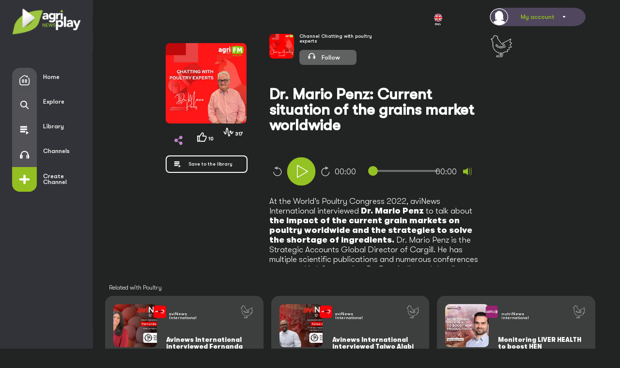

--- FILE ---
content_type: text/html; charset=UTF-8
request_url: https://socialagri.com/agriFM/podcast/dr-mario-penz-current-situation-of-the-grains-market-worldwide/
body_size: 24322
content:
<html>
<head>
<meta charset="UTF-8">
<meta http-equiv="X-UA-Compatible" content="ie=edge">
<meta name="viewport" content="width=device-width, initial-scale=1.0">
<title>Dr. Mario Penz: Current situation of the grains market worldwide</title>
     <meta property="og:image" content="https://images.socialagri.com/agriFM/wp-content/uploads/2022/09/23170703/Mario-penz-podcast.jpg" /><meta name='robots' content='index, follow, max-image-preview:large, max-snippet:-1, max-video-preview:-1' />
<link rel="alternate" hreflang="en" href="https://socialagri.com/agriFM/podcast/dr-mario-penz-current-situation-of-the-grains-market-worldwide/" />
<link rel="alternate" hreflang="x-default" href="https://socialagri.com/agriFM/podcast/dr-mario-penz-current-situation-of-the-grains-market-worldwide/" />

	<!-- This site is optimized with the Yoast SEO plugin v22.9 - https://yoast.com/wordpress/plugins/seo/ -->
	<meta name="description" content="aviNews International interviewed Dr. Mario Penz to talk about the Impact of the current grain markets in poultry worldwide and the..." />
	<link rel="canonical" href="https://socialagri.com/agriFM/podcast/dr-mario-penz-current-situation-of-the-grains-market-worldwide/" />
	<meta property="og:locale" content="en_US" />
	<meta property="og:type" content="article" />
	<meta property="og:title" content="Dr. Mario Penz: Current situation of the grains market worldwide" />
	<meta property="og:description" content="aviNews International interviewed Dr. Mario Penz to talk about the Impact of the current grain markets in poultry worldwide and the..." />
	<meta property="og:url" content="https://socialagri.com/agriFM/podcast/dr-mario-penz-current-situation-of-the-grains-market-worldwide/" />
	<meta property="og:site_name" content="AgriNews Play" />
	<meta property="article:modified_time" content="2022-09-23T16:20:43+00:00" />
	<meta name="twitter:card" content="summary_large_image" />
	<meta name="twitter:label1" content="Est. reading time" />
	<meta name="twitter:data1" content="2 minutes" />
	<script type="application/ld+json" class="yoast-schema-graph">{"@context":"https://schema.org","@graph":[{"@type":"WebPage","@id":"https://socialagri.com/agriFM/podcast/dr-mario-penz-current-situation-of-the-grains-market-worldwide/","url":"https://socialagri.com/agriFM/podcast/dr-mario-penz-current-situation-of-the-grains-market-worldwide/","name":"Dr. Mario Penz: Current situation of the grains market worldwide","isPartOf":{"@id":"https://socialagri.com/agriFM/#website"},"datePublished":"2022-09-23T10:09:08+00:00","dateModified":"2022-09-23T16:20:43+00:00","description":"aviNews International interviewed Dr. Mario Penz to talk about the Impact of the current grain markets in poultry worldwide and the...","breadcrumb":{"@id":"https://socialagri.com/agriFM/podcast/dr-mario-penz-current-situation-of-the-grains-market-worldwide/#breadcrumb"},"inLanguage":"en-US","potentialAction":[{"@type":"ReadAction","target":["https://socialagri.com/agriFM/podcast/dr-mario-penz-current-situation-of-the-grains-market-worldwide/"]}]},{"@type":"BreadcrumbList","@id":"https://socialagri.com/agriFM/podcast/dr-mario-penz-current-situation-of-the-grains-market-worldwide/#breadcrumb","itemListElement":[{"@type":"ListItem","position":1,"name":"Portada","item":"https://socialagri.com/agriFM/"},{"@type":"ListItem","position":2,"name":"Podcast","item":"https://socialagri.com/agriFM/es/podcast/"},{"@type":"ListItem","position":3,"name":"Dr. Mario Penz: Current situation of the grains market worldwide"}]},{"@type":"WebSite","@id":"https://socialagri.com/agriFM/#website","url":"https://socialagri.com/agriFM/","name":"AgriNews Play","description":"Tu Fuente Integral de Noticias Agrícolas, Podcasts y Videos","potentialAction":[{"@type":"SearchAction","target":{"@type":"EntryPoint","urlTemplate":"https://socialagri.com/agriFM/?s={search_term_string}"},"query-input":"required name=search_term_string"}],"inLanguage":"en-US"}]}</script>
	<!-- / Yoast SEO plugin. -->


<script type="text/javascript">
/* <![CDATA[ */
window._wpemojiSettings = {"baseUrl":"https:\/\/s.w.org\/images\/core\/emoji\/15.0.3\/72x72\/","ext":".png","svgUrl":"https:\/\/s.w.org\/images\/core\/emoji\/15.0.3\/svg\/","svgExt":".svg","source":{"concatemoji":"https:\/\/socialagri.com\/agriFM\/wp-includes\/js\/wp-emoji-release.min.js?ver=6.5.7"}};
/*! This file is auto-generated */
!function(i,n){var o,s,e;function c(e){try{var t={supportTests:e,timestamp:(new Date).valueOf()};sessionStorage.setItem(o,JSON.stringify(t))}catch(e){}}function p(e,t,n){e.clearRect(0,0,e.canvas.width,e.canvas.height),e.fillText(t,0,0);var t=new Uint32Array(e.getImageData(0,0,e.canvas.width,e.canvas.height).data),r=(e.clearRect(0,0,e.canvas.width,e.canvas.height),e.fillText(n,0,0),new Uint32Array(e.getImageData(0,0,e.canvas.width,e.canvas.height).data));return t.every(function(e,t){return e===r[t]})}function u(e,t,n){switch(t){case"flag":return n(e,"\ud83c\udff3\ufe0f\u200d\u26a7\ufe0f","\ud83c\udff3\ufe0f\u200b\u26a7\ufe0f")?!1:!n(e,"\ud83c\uddfa\ud83c\uddf3","\ud83c\uddfa\u200b\ud83c\uddf3")&&!n(e,"\ud83c\udff4\udb40\udc67\udb40\udc62\udb40\udc65\udb40\udc6e\udb40\udc67\udb40\udc7f","\ud83c\udff4\u200b\udb40\udc67\u200b\udb40\udc62\u200b\udb40\udc65\u200b\udb40\udc6e\u200b\udb40\udc67\u200b\udb40\udc7f");case"emoji":return!n(e,"\ud83d\udc26\u200d\u2b1b","\ud83d\udc26\u200b\u2b1b")}return!1}function f(e,t,n){var r="undefined"!=typeof WorkerGlobalScope&&self instanceof WorkerGlobalScope?new OffscreenCanvas(300,150):i.createElement("canvas"),a=r.getContext("2d",{willReadFrequently:!0}),o=(a.textBaseline="top",a.font="600 32px Arial",{});return e.forEach(function(e){o[e]=t(a,e,n)}),o}function t(e){var t=i.createElement("script");t.src=e,t.defer=!0,i.head.appendChild(t)}"undefined"!=typeof Promise&&(o="wpEmojiSettingsSupports",s=["flag","emoji"],n.supports={everything:!0,everythingExceptFlag:!0},e=new Promise(function(e){i.addEventListener("DOMContentLoaded",e,{once:!0})}),new Promise(function(t){var n=function(){try{var e=JSON.parse(sessionStorage.getItem(o));if("object"==typeof e&&"number"==typeof e.timestamp&&(new Date).valueOf()<e.timestamp+604800&&"object"==typeof e.supportTests)return e.supportTests}catch(e){}return null}();if(!n){if("undefined"!=typeof Worker&&"undefined"!=typeof OffscreenCanvas&&"undefined"!=typeof URL&&URL.createObjectURL&&"undefined"!=typeof Blob)try{var e="postMessage("+f.toString()+"("+[JSON.stringify(s),u.toString(),p.toString()].join(",")+"));",r=new Blob([e],{type:"text/javascript"}),a=new Worker(URL.createObjectURL(r),{name:"wpTestEmojiSupports"});return void(a.onmessage=function(e){c(n=e.data),a.terminate(),t(n)})}catch(e){}c(n=f(s,u,p))}t(n)}).then(function(e){for(var t in e)n.supports[t]=e[t],n.supports.everything=n.supports.everything&&n.supports[t],"flag"!==t&&(n.supports.everythingExceptFlag=n.supports.everythingExceptFlag&&n.supports[t]);n.supports.everythingExceptFlag=n.supports.everythingExceptFlag&&!n.supports.flag,n.DOMReady=!1,n.readyCallback=function(){n.DOMReady=!0}}).then(function(){return e}).then(function(){var e;n.supports.everything||(n.readyCallback(),(e=n.source||{}).concatemoji?t(e.concatemoji):e.wpemoji&&e.twemoji&&(t(e.twemoji),t(e.wpemoji)))}))}((window,document),window._wpemojiSettings);
/* ]]> */
</script>
<style id='wp-emoji-styles-inline-css' type='text/css'>

	img.wp-smiley, img.emoji {
		display: inline !important;
		border: none !important;
		box-shadow: none !important;
		height: 1em !important;
		width: 1em !important;
		margin: 0 0.07em !important;
		vertical-align: -0.1em !important;
		background: none !important;
		padding: 0 !important;
	}
</style>
<link rel='stylesheet' id='wp-block-library-css' href='https://socialagri.com/agriFM/wp-includes/css/dist/block-library/style.min.css?ver=6.5.7' type='text/css' media='all' />
<style id='classic-theme-styles-inline-css' type='text/css'>
/*! This file is auto-generated */
.wp-block-button__link{color:#fff;background-color:#32373c;border-radius:9999px;box-shadow:none;text-decoration:none;padding:calc(.667em + 2px) calc(1.333em + 2px);font-size:1.125em}.wp-block-file__button{background:#32373c;color:#fff;text-decoration:none}
</style>
<style id='global-styles-inline-css' type='text/css'>
body{--wp--preset--color--black: #000000;--wp--preset--color--cyan-bluish-gray: #abb8c3;--wp--preset--color--white: #ffffff;--wp--preset--color--pale-pink: #f78da7;--wp--preset--color--vivid-red: #cf2e2e;--wp--preset--color--luminous-vivid-orange: #ff6900;--wp--preset--color--luminous-vivid-amber: #fcb900;--wp--preset--color--light-green-cyan: #7bdcb5;--wp--preset--color--vivid-green-cyan: #00d084;--wp--preset--color--pale-cyan-blue: #8ed1fc;--wp--preset--color--vivid-cyan-blue: #0693e3;--wp--preset--color--vivid-purple: #9b51e0;--wp--preset--gradient--vivid-cyan-blue-to-vivid-purple: linear-gradient(135deg,rgba(6,147,227,1) 0%,rgb(155,81,224) 100%);--wp--preset--gradient--light-green-cyan-to-vivid-green-cyan: linear-gradient(135deg,rgb(122,220,180) 0%,rgb(0,208,130) 100%);--wp--preset--gradient--luminous-vivid-amber-to-luminous-vivid-orange: linear-gradient(135deg,rgba(252,185,0,1) 0%,rgba(255,105,0,1) 100%);--wp--preset--gradient--luminous-vivid-orange-to-vivid-red: linear-gradient(135deg,rgba(255,105,0,1) 0%,rgb(207,46,46) 100%);--wp--preset--gradient--very-light-gray-to-cyan-bluish-gray: linear-gradient(135deg,rgb(238,238,238) 0%,rgb(169,184,195) 100%);--wp--preset--gradient--cool-to-warm-spectrum: linear-gradient(135deg,rgb(74,234,220) 0%,rgb(151,120,209) 20%,rgb(207,42,186) 40%,rgb(238,44,130) 60%,rgb(251,105,98) 80%,rgb(254,248,76) 100%);--wp--preset--gradient--blush-light-purple: linear-gradient(135deg,rgb(255,206,236) 0%,rgb(152,150,240) 100%);--wp--preset--gradient--blush-bordeaux: linear-gradient(135deg,rgb(254,205,165) 0%,rgb(254,45,45) 50%,rgb(107,0,62) 100%);--wp--preset--gradient--luminous-dusk: linear-gradient(135deg,rgb(255,203,112) 0%,rgb(199,81,192) 50%,rgb(65,88,208) 100%);--wp--preset--gradient--pale-ocean: linear-gradient(135deg,rgb(255,245,203) 0%,rgb(182,227,212) 50%,rgb(51,167,181) 100%);--wp--preset--gradient--electric-grass: linear-gradient(135deg,rgb(202,248,128) 0%,rgb(113,206,126) 100%);--wp--preset--gradient--midnight: linear-gradient(135deg,rgb(2,3,129) 0%,rgb(40,116,252) 100%);--wp--preset--font-size--small: 13px;--wp--preset--font-size--medium: 20px;--wp--preset--font-size--large: 36px;--wp--preset--font-size--x-large: 42px;--wp--preset--spacing--20: 0.44rem;--wp--preset--spacing--30: 0.67rem;--wp--preset--spacing--40: 1rem;--wp--preset--spacing--50: 1.5rem;--wp--preset--spacing--60: 2.25rem;--wp--preset--spacing--70: 3.38rem;--wp--preset--spacing--80: 5.06rem;--wp--preset--shadow--natural: 6px 6px 9px rgba(0, 0, 0, 0.2);--wp--preset--shadow--deep: 12px 12px 50px rgba(0, 0, 0, 0.4);--wp--preset--shadow--sharp: 6px 6px 0px rgba(0, 0, 0, 0.2);--wp--preset--shadow--outlined: 6px 6px 0px -3px rgba(255, 255, 255, 1), 6px 6px rgba(0, 0, 0, 1);--wp--preset--shadow--crisp: 6px 6px 0px rgba(0, 0, 0, 1);}:where(.is-layout-flex){gap: 0.5em;}:where(.is-layout-grid){gap: 0.5em;}body .is-layout-flex{display: flex;}body .is-layout-flex{flex-wrap: wrap;align-items: center;}body .is-layout-flex > *{margin: 0;}body .is-layout-grid{display: grid;}body .is-layout-grid > *{margin: 0;}:where(.wp-block-columns.is-layout-flex){gap: 2em;}:where(.wp-block-columns.is-layout-grid){gap: 2em;}:where(.wp-block-post-template.is-layout-flex){gap: 1.25em;}:where(.wp-block-post-template.is-layout-grid){gap: 1.25em;}.has-black-color{color: var(--wp--preset--color--black) !important;}.has-cyan-bluish-gray-color{color: var(--wp--preset--color--cyan-bluish-gray) !important;}.has-white-color{color: var(--wp--preset--color--white) !important;}.has-pale-pink-color{color: var(--wp--preset--color--pale-pink) !important;}.has-vivid-red-color{color: var(--wp--preset--color--vivid-red) !important;}.has-luminous-vivid-orange-color{color: var(--wp--preset--color--luminous-vivid-orange) !important;}.has-luminous-vivid-amber-color{color: var(--wp--preset--color--luminous-vivid-amber) !important;}.has-light-green-cyan-color{color: var(--wp--preset--color--light-green-cyan) !important;}.has-vivid-green-cyan-color{color: var(--wp--preset--color--vivid-green-cyan) !important;}.has-pale-cyan-blue-color{color: var(--wp--preset--color--pale-cyan-blue) !important;}.has-vivid-cyan-blue-color{color: var(--wp--preset--color--vivid-cyan-blue) !important;}.has-vivid-purple-color{color: var(--wp--preset--color--vivid-purple) !important;}.has-black-background-color{background-color: var(--wp--preset--color--black) !important;}.has-cyan-bluish-gray-background-color{background-color: var(--wp--preset--color--cyan-bluish-gray) !important;}.has-white-background-color{background-color: var(--wp--preset--color--white) !important;}.has-pale-pink-background-color{background-color: var(--wp--preset--color--pale-pink) !important;}.has-vivid-red-background-color{background-color: var(--wp--preset--color--vivid-red) !important;}.has-luminous-vivid-orange-background-color{background-color: var(--wp--preset--color--luminous-vivid-orange) !important;}.has-luminous-vivid-amber-background-color{background-color: var(--wp--preset--color--luminous-vivid-amber) !important;}.has-light-green-cyan-background-color{background-color: var(--wp--preset--color--light-green-cyan) !important;}.has-vivid-green-cyan-background-color{background-color: var(--wp--preset--color--vivid-green-cyan) !important;}.has-pale-cyan-blue-background-color{background-color: var(--wp--preset--color--pale-cyan-blue) !important;}.has-vivid-cyan-blue-background-color{background-color: var(--wp--preset--color--vivid-cyan-blue) !important;}.has-vivid-purple-background-color{background-color: var(--wp--preset--color--vivid-purple) !important;}.has-black-border-color{border-color: var(--wp--preset--color--black) !important;}.has-cyan-bluish-gray-border-color{border-color: var(--wp--preset--color--cyan-bluish-gray) !important;}.has-white-border-color{border-color: var(--wp--preset--color--white) !important;}.has-pale-pink-border-color{border-color: var(--wp--preset--color--pale-pink) !important;}.has-vivid-red-border-color{border-color: var(--wp--preset--color--vivid-red) !important;}.has-luminous-vivid-orange-border-color{border-color: var(--wp--preset--color--luminous-vivid-orange) !important;}.has-luminous-vivid-amber-border-color{border-color: var(--wp--preset--color--luminous-vivid-amber) !important;}.has-light-green-cyan-border-color{border-color: var(--wp--preset--color--light-green-cyan) !important;}.has-vivid-green-cyan-border-color{border-color: var(--wp--preset--color--vivid-green-cyan) !important;}.has-pale-cyan-blue-border-color{border-color: var(--wp--preset--color--pale-cyan-blue) !important;}.has-vivid-cyan-blue-border-color{border-color: var(--wp--preset--color--vivid-cyan-blue) !important;}.has-vivid-purple-border-color{border-color: var(--wp--preset--color--vivid-purple) !important;}.has-vivid-cyan-blue-to-vivid-purple-gradient-background{background: var(--wp--preset--gradient--vivid-cyan-blue-to-vivid-purple) !important;}.has-light-green-cyan-to-vivid-green-cyan-gradient-background{background: var(--wp--preset--gradient--light-green-cyan-to-vivid-green-cyan) !important;}.has-luminous-vivid-amber-to-luminous-vivid-orange-gradient-background{background: var(--wp--preset--gradient--luminous-vivid-amber-to-luminous-vivid-orange) !important;}.has-luminous-vivid-orange-to-vivid-red-gradient-background{background: var(--wp--preset--gradient--luminous-vivid-orange-to-vivid-red) !important;}.has-very-light-gray-to-cyan-bluish-gray-gradient-background{background: var(--wp--preset--gradient--very-light-gray-to-cyan-bluish-gray) !important;}.has-cool-to-warm-spectrum-gradient-background{background: var(--wp--preset--gradient--cool-to-warm-spectrum) !important;}.has-blush-light-purple-gradient-background{background: var(--wp--preset--gradient--blush-light-purple) !important;}.has-blush-bordeaux-gradient-background{background: var(--wp--preset--gradient--blush-bordeaux) !important;}.has-luminous-dusk-gradient-background{background: var(--wp--preset--gradient--luminous-dusk) !important;}.has-pale-ocean-gradient-background{background: var(--wp--preset--gradient--pale-ocean) !important;}.has-electric-grass-gradient-background{background: var(--wp--preset--gradient--electric-grass) !important;}.has-midnight-gradient-background{background: var(--wp--preset--gradient--midnight) !important;}.has-small-font-size{font-size: var(--wp--preset--font-size--small) !important;}.has-medium-font-size{font-size: var(--wp--preset--font-size--medium) !important;}.has-large-font-size{font-size: var(--wp--preset--font-size--large) !important;}.has-x-large-font-size{font-size: var(--wp--preset--font-size--x-large) !important;}
.wp-block-navigation a:where(:not(.wp-element-button)){color: inherit;}
:where(.wp-block-post-template.is-layout-flex){gap: 1.25em;}:where(.wp-block-post-template.is-layout-grid){gap: 1.25em;}
:where(.wp-block-columns.is-layout-flex){gap: 2em;}:where(.wp-block-columns.is-layout-grid){gap: 2em;}
.wp-block-pullquote{font-size: 1.5em;line-height: 1.6;}
</style>
<link rel='stylesheet' id='wpml-blocks-css' href='https://socialagri.com/agriFM/wp-content/plugins/sitepress-multilingual-cms/dist/css/blocks/styles.css?ver=4.6.11' type='text/css' media='all' />
<link rel="https://api.w.org/" href="https://socialagri.com/agriFM/wp-json/" /><link rel="alternate" type="application/json" href="https://socialagri.com/agriFM/wp-json/wp/v2/podcast/10081" /><link rel="EditURI" type="application/rsd+xml" title="RSD" href="https://socialagri.com/agriFM/xmlrpc.php?rsd" />
<link rel='shortlink' href='https://socialagri.com/agriFM/?p=10081' />
<link rel="alternate" type="application/json+oembed" href="https://socialagri.com/agriFM/wp-json/oembed/1.0/embed?url=https%3A%2F%2Fsocialagri.com%2FagriFM%2Fpodcast%2Fdr-mario-penz-current-situation-of-the-grains-market-worldwide%2F" />
<link rel="alternate" type="text/xml+oembed" href="https://socialagri.com/agriFM/wp-json/oembed/1.0/embed?url=https%3A%2F%2Fsocialagri.com%2FagriFM%2Fpodcast%2Fdr-mario-penz-current-situation-of-the-grains-market-worldwide%2F&#038;format=xml" />
<meta name="generator" content="WPML ver:4.6.11 stt:1,42,2;" />
<link rel="icon" href="https://images.socialagri.com/agriFM/wp-content/uploads/2025/04/22110122/cropped-agrinews-play-podcasts-32x32.webp" sizes="32x32" />
<link rel="icon" href="https://images.socialagri.com/agriFM/wp-content/uploads/2025/04/22110122/cropped-agrinews-play-podcasts-192x192.webp" sizes="192x192" />
<link rel="apple-touch-icon" href="https://images.socialagri.com/agriFM/wp-content/uploads/2025/04/22110122/cropped-agrinews-play-podcasts-180x180.webp" />
<meta name="msapplication-TileImage" content="https://images.socialagri.com/agriFM/wp-content/uploads/2025/04/22110122/cropped-agrinews-play-podcasts-270x270.webp" />
<link rel="shortcut icon" href="https://socialagri.com/agriFM/wp-content/themes/agriFM/laptop/img/favicon.png">
<link rel="stylesheet" type="text/css" href="https://socialagri.com/agriFM/wp-content/themes/agriFM/laptop/css/style-agrinewsFM.css"/>
<!-- Global site tag (gtag.js) - Google Analytics -->
<script async src="https://www.googletagmanager.com/gtag/js?id=G-R0MHX8VXY0"></script>
<script>
  window.dataLayer = window.dataLayer || [];
  function gtag(){dataLayer.push(arguments);}
  gtag('js', new Date());

  gtag('config', 'G-R0MHX8VXY0');
</script>
</head>
<body>
  <div id="loadingGif" style="display:none;"><img alt="lodding" src="https://socialagri.com/agriFM/wp-content/themes/agriFM/laptop/img/loding-en.svg"></div>
<div id="loadingGif2" style="display:none;"><img alt="lodding" src="https://socialagri.com/agriFM/wp-content/themes/agriFM/laptop/img/loding2-en.svg"></div>

<div id="uploadModal" class="modal">
    <div class="modal-content">
        <span class="close" id="uploadModalClose"></span>
        <div class="col-1-3 rightBorder">
            <h4 class="bold">Upload Podcast</h4>
        </div>
        <div class="col-1-2 padding">
                            <form action="https://socialagri.com/agriFM/altapodcast.php" id="altapodcast" enctype="multipart/form-data" method="post" name="formCrearCanal" class="form padding" onSubmit="showDiv()">
                    <label class="light">Title max. 45 characters</label>
                    <input id="CanalName" type="text" name="titulo" required placeholder="Titulo podcast" class="light" />
                    <input id="micanal" type="text" value="243" name="micanal" class="light" hidden />
                    <div class="divider"></div>
                    <label class="light">Description max. 300 characters</label>
                    <textarea rows="5" type="text" placeholder="Descripción podcast" class="light error" name="descripcion" required></textarea>
                    <br>
                    <label class="light">Image</label>
                    <input type="file" accept="image/*" name="imagen_podcast" id="imagen_podcast" required />
                    <div class="clear"></div>
                    <div class="divider"></div>
                    <br>
                    <label class="light">mp3 file</label>
                    <div class="row">
                        <div class="col-1-4 mob-1-4">
                            <div class="wrapper image">
                                <div class="file-upload">
                                    <input type="file" accept="audio/mp3;capture=microphone" name="mp3" id="mp3" required />
                                    <img src="/agriFM/wp-content/themes/agriFM/mobile/img/ico-subir.svg" alt="Thumb" />
                                </div>
                            </div>
                        </div>
                        <div class="col-2-3 mob-2-3 light txtImg" id="txtImg2">Upload mp3. file<em>Upload the file from your computer or your phone</em></div>
                    </div>
                    <div class="clear"></div>
                    <div class="divider"></div>
                    <label class="light">Language</label>
                    <select require name="idname" class="light validate"><option value="14">
                    Spanish</option><option value="15">
                    English</option><option value="13">
                    Portuguese</option></select>                    <br><label class="light">Category (Use Ctrl or Command keys to choose more than one category)</label>
                    <select require name="categoria[]" class="light" multiple>
                                                    <option value="399">Agriculture</option>
                                                    <option value="128">Animal Nutrition</option>
                                                    <option value="130">Porcine</option>
                                                    <option value="126">Poultry</option>
                                                    <option value="132">Ruminants</option>
                                                    <option value="106">Uncategorized</option>
                                            </select>
                    <br>
                    <label class="light">Interests (Use Ctrl or Command keys to select more than one interest)</label>
                    <select name="intereses[]" class="light" multiple><option value="Animal welfare">
                    Animal welfare</option><option value="Biosecurity">
                    Biosecurity</option><option value="Environment">
                    Environment</option><option value="Events (Congresses and Fairs)">
                    </option><option value="Hatchery">
                    Hatchery</option><option value="Management and production">
                    Management and production</option><option value="Markets">
                    Markets</option><option value="MKT and Economy">
                    </option><option value="Nutrition">
                    Nutrition</option><option value="Pathology">
                    Pathology</option><option value="Raw Materials">
                    </option><option value="Research">
                    Research</option><option value="Slaughterhouse and Meat Quality">
                    Slaughterhouse and Meat Quality</option><option value="Sustainability">
                    Sustainability</option><option value="Trends">
                    Trends</option></select>
                    <div class="row">
                        <button id="crearPodcast" class="btn bold" action="submit">Upload Podcast</button>
                        <!-- <button id="crearPodcast" class="btn bold" onclick="asd(event)">Upload Podcast</button> -->

                    </div>

                </form>
                        <script>
                function asd(event) {
                    // Prevenir el envío del formulario
                    event.preventDefault();

                    // Crear un objeto FormData con los datos del formulario
                    var formData = new FormData(document.getElementById('altapodcast'));

                    // Crear un objeto simple para almacenar los datos
                    var formValues = {};
                    for (var pair of formData.entries()) {
                        formValues[pair[0]] = pair[1];
                    }

                    // Iterar sobre formValues y mostrar cada par clave-valor
                    Object.entries(formValues).forEach(([key, value]) => {
                        console.log(`${key}: ${value}`);
                    });
                }
            </script>
            <div class="row" id="resultadoUpload">
                <div class="mob text-center"><br></div>
            </div>
        </div>
        <div class="clear"></div>
    </div>
</div>

<a id="interesBtn"></a>
<div id="interesModal" class="modal">
    <div class="modal-content">
        <h2>Welcome agriCaster</h2>
        <h3>Choose at least 5 interests</h3>
        <form style="text-align: -webkit-center;" id="interes" method="post">
                        <div class="row">
                                    <div class="col-1-8 mob-1-2 pad2">
                        <label class="inter " style="background-image: linear-gradient(90deg, rgba(0,0,0,0.4234068627450981) 0%, rgba(0,0,0,0.7651435574229692) 100%, rgba(0,212,255,1) 100%),url('https://images.socialagri.com/agriFM/wp-content/uploads/2022/09/20162903/bienestar-animal-420x420-1.png');background-size: cover;">
                            <input type="checkbox" id="intereseshome" onclick="checkboxes()" name="cbox1" class=" interes" value="315"><br>Animal welfare                        </label>
                    </div>
                                    <div class="col-1-8 mob-1-2 pad2">
                        <label class="inter " style="background-image: linear-gradient(90deg, rgba(0,0,0,0.4234068627450981) 0%, rgba(0,0,0,0.7651435574229692) 100%, rgba(0,212,255,1) 100%),url('https://images.socialagri.com/agriFM/wp-content/uploads/2022/09/20163214/bioseguridad-420x420-1.png');background-size: cover;">
                            <input type="checkbox" id="intereseshome" onclick="checkboxes()" name="cbox2" class=" interes" value="317"><br>Biosecurity                        </label>
                    </div>
                                    <div class="col-1-8 mob-1-2 pad2">
                        <label class="inter " style="background-image: linear-gradient(90deg, rgba(0,0,0,0.4234068627450981) 0%, rgba(0,0,0,0.7651435574229692) 100%, rgba(0,212,255,1) 100%),url('https://images.socialagri.com/agriFM/wp-content/uploads/2022/09/20164208/medio-ambiente-420x420-1.png');background-size: cover;">
                            <input type="checkbox" id="intereseshome" onclick="checkboxes()" name="cbox3" class=" interes" value="330"><br>Environment                        </label>
                    </div>
                                    <div class="col-1-8 mob-1-2 pad2">
                        <label class="inter " style="background-image: linear-gradient(90deg, rgba(0,0,0,0.4234068627450981) 0%, rgba(0,0,0,0.7651435574229692) 100%, rgba(0,212,255,1) 100%),url('https://images.socialagri.com/agriFM/wp-content/uploads/2024/05/09112716/feras.png');background-size: cover;">
                            <input type="checkbox" id="intereseshome" onclick="checkboxes()" name="cbox4" class=" interes" value="412"><br>Events (Congresses and Fairs)                        </label>
                    </div>
                                    <div class="col-1-8 mob-1-2 pad2">
                        <label class="inter " style="background-image: linear-gradient(90deg, rgba(0,0,0,0.4234068627450981) 0%, rgba(0,0,0,0.7651435574229692) 100%, rgba(0,212,255,1) 100%),url('https://images.socialagri.com/agriFM/wp-content/uploads/2022/09/20163849/incubacion-420x420-1.png');background-size: cover;">
                            <input type="checkbox" id="intereseshome" onclick="checkboxes()" name="cbox5" class=" interes" value="310"><br>Hatchery                        </label>
                    </div>
                                    <div class="col-1-8 mob-1-2 pad2">
                        <label class="inter " style="background-image: linear-gradient(90deg, rgba(0,0,0,0.4234068627450981) 0%, rgba(0,0,0,0.7651435574229692) 100%, rgba(0,212,255,1) 100%),url('https://images.socialagri.com/agriFM/wp-content/uploads/2022/09/20170457/produccion-y-manejo-420x420-1.png');background-size: cover;">
                            <input type="checkbox" id="intereseshome" onclick="checkboxes()" name="cbox6" class=" interes" value="323"><br>Management and production                        </label>
                    </div>
                                    <div class="col-1-8 mob-1-2 pad2">
                        <label class="inter " style="background-image: linear-gradient(90deg, rgba(0,0,0,0.4234068627450981) 0%, rgba(0,0,0,0.7651435574229692) 100%, rgba(0,212,255,1) 100%),url('https://images.socialagri.com/agriFM/wp-content/uploads/2022/09/20164329/mercados-420x420-1.png');background-size: cover;">
                            <input type="checkbox" id="intereseshome" onclick="checkboxes()" name="cbox7" class=" interes" value="327"><br>Markets                        </label>
                    </div>
                                    <div class="col-1-8 mob-1-2 pad2">
                        <label class="inter " style="background-image: linear-gradient(90deg, rgba(0,0,0,0.4234068627450981) 0%, rgba(0,0,0,0.7651435574229692) 100%, rgba(0,212,255,1) 100%),url('https://images.socialagri.com/agriFM/wp-content/uploads/2022/09/20164440/nutricion-420x420-1.png');background-size: cover;">
                            <input type="checkbox" id="intereseshome" onclick="checkboxes()" name="cbox8" class=" interes" value="325"><br>Nutrition                        </label>
                    </div>
                                    <div class="col-1-8 mob-1-2 pad2">
                        <label class="inter " style="background-image: linear-gradient(90deg, rgba(0,0,0,0.4234068627450981) 0%, rgba(0,0,0,0.7651435574229692) 100%, rgba(0,212,255,1) 100%),url('https://images.socialagri.com/agriFM/wp-content/uploads/2022/09/20164617/patologia-420x420-1.png');background-size: cover;">
                            <input type="checkbox" id="intereseshome" onclick="checkboxes()" name="cbox9" class=" interes" value="312"><br>Pathology                        </label>
                    </div>
                                    <div class="col-1-8 mob-1-2 pad2">
                        <label class="inter " style="background-image: linear-gradient(90deg, rgba(0,0,0,0.4234068627450981) 0%, rgba(0,0,0,0.7651435574229692) 100%, rgba(0,212,255,1) 100%),url('https://images.socialagri.com/agriFM/wp-content/uploads/2024/05/09112429/feed-materias-primas.png');background-size: cover;">
                            <input type="checkbox" id="intereseshome" onclick="checkboxes()" name="cbox10" class=" interes" value="409"><br>Raw Materials                        </label>
                    </div>
                                    <div class="col-1-8 mob-1-2 pad2">
                        <label class="inter " style="background-image: linear-gradient(90deg, rgba(0,0,0,0.4234068627450981) 0%, rgba(0,0,0,0.7651435574229692) 100%, rgba(0,212,255,1) 100%),url('https://images.socialagri.com/agriFM/wp-content/uploads/2022/09/20164043/investigacion-420x420-1.png');background-size: cover;">
                            <input type="checkbox" id="intereseshome" onclick="checkboxes()" name="cbox11" class=" interes" value="321"><br>Research                        </label>
                    </div>
                                    <div class="col-1-8 mob-1-2 pad2">
                        <label class="inter " style="background-image: linear-gradient(90deg, rgba(0,0,0,0.4234068627450981) 0%, rgba(0,0,0,0.7651435574229692) 100%, rgba(0,212,255,1) 100%),url('https://images.socialagri.com/agriFM/wp-content/uploads/2022/07/04121137/procesamiento.jpg');background-size: cover;">
                            <input type="checkbox" id="intereseshome" onclick="checkboxes()" name="cbox12" class=" interes" value="319"><br>Slaughterhouse and Meat Quality                        </label>
                    </div>
                                    <div class="col-1-8 mob-1-2 pad2">
                        <label class="inter " style="background-image: linear-gradient(90deg, rgba(0,0,0,0.4234068627450981) 0%, rgba(0,0,0,0.7651435574229692) 100%, rgba(0,212,255,1) 100%),url('https://images.socialagri.com/agriFM/wp-content/uploads/2024/05/09112050/sostenibilidad.png');background-size: cover;">
                            <input type="checkbox" id="intereseshome" onclick="checkboxes()" name="cbox13" class=" interes" value="405"><br>Sustainability                        </label>
                    </div>
                                    <div class="col-1-8 mob-1-2 pad2">
                        <label class="inter " style="background-image: linear-gradient(90deg, rgba(0,0,0,0.4234068627450981) 0%, rgba(0,0,0,0.7651435574229692) 100%, rgba(0,212,255,1) 100%),url('https://images.socialagri.com/agriFM/wp-content/uploads/2022/07/04121215/tendencias.jpg');background-size: cover;">
                            <input type="checkbox" id="intereseshome" onclick="checkboxes()" name="cbox14" class=" interes" value="332"><br>Trends                        </label>
                    </div>
                            </div>
            <div class="row">
                <button type="submit" id="listo" style="display:none;">Ready</button>
                <br><br><br>
            </div>
        </form>
    </div>
</div>

<div id="searchModal" class="modal">
    <div class="modal-content">
        <span class="close" id="searchModalClose"></span>
        <div class="row">
            <div class="col-1-3 rightBorder">
                <h4>Search</h4>
                <form id="buscarpopup">
                    <div class="row">
                        <label><input placeholder="Search in agriFM" type="search" id="myInput2" class="searchBox"></label>
                        <!--<label><input type="radio" value="Nuevos" name="filtro">Lo más nuevo</label>
						<label><input type="radio" value="escuchados" name="filtro">Lo más antiguo</label>-->
                    </div>
                </form>
            </div>
            <div class="col-2-3 padding">
                <div id="loading">
                    <img alt="loading" src="https://socialagri.com/agriFM/wp-content/themes/agriFM/laptop/img/loading.svg">
                </div>
                <div class="row" id="resultadoSearch"></div>
                <div id="listafavorites" class="row">
                    <div class="buscador" id="buscador" style="display: none;">
                        <h2 id="myspan"></h2>
                        <div class="row autogrid" id="user-result">
                        </div>
                    </div>
                </div>
            </div>
        </div>
        <div class="clear"></div>
    </div>
</div>
<div id="fotoPerfil">
    <div class="fotoContent">
        <div class="row">
            <a id="closepopup7" action="action" class="close" type="submit" value="Cancel"></a>
        </div>
        <div class="row">
            <div class="wrapper image">
                <div class="file-upload" id="picture">
                    <form id="edper" method="post" enctype="multipart/form-data" action="">
                        <input type="file" accept="image/*" name="imagenperfil" id="imagenperfil" onChange=" document.getElementById('asc').click();" required />
                        <button type="submit" id="asc" name="edper" hidden=""></button>
                    </form>
                    <img src="/agriFM/wp-content/themes/agriFM/mobile/img/ico-mi-agrifm.svg" alt="agriFM" />
                </div>
            </div>
        </div>
        <div class="row center"><a class="seleccionar light" href="#">Choose photo</a></div>
        <div class="row center">
            <p class="light">Choose a photo from your computer o drag here. Recommended size 500px x 500px</p>
        </div>
    </div>
</div>

<div id="canalEdit">
    <div class="row">
        <div class="col-1-2">
            <h4 class="bold">Edit Channel</h4>
        </div>
        <div class="col-1-2">
            <a id="closeEditCanal" class="close"></a>
        </div>
    </div>
    <div class="row">
        <form action="https://socialagri.com/agriFM/actucanaltlaptop.php" id="cambiarimagen" name="formCrearCanal" enctype="multipart/form-data" method="post">
            <label class="light">Channel - max 45 characters</label>
            <input id="canal" type="text" name="canal" placeholder="Introduce new channel name" class="light validate" maxlength="45" value=" Vetanco">
            <br>
            <input id="micanal" type="text" value="243" name="micanal" class="light" hidden="">
            <label class="light">Description - max 300 characters</label>
            <input type="text" name="Descripcion" placeholder="Write the description for your channel" class="light error" maxlength="300" id="Descripcion" value="  &lt;span data-teams=">
            <br>
            <label class="light">Image</label>
            <div class="row">
                <div class="col-1-4 mob-1-4">
                    <div class="wrapper image">
                        <div class="file-upload">
                            <input type="file" accept="image/*" name="editimg" id="editimg" required>
                            <img src="/agriFM/wp-content/themes/agriFM/mobile/img/ico-thumb.svg" alt="Thumb">
                        </div>
                    </div>
                </div>
                <div class="col-2-3 mob-2-3 light txtImg" id="txtImg">Upload the image of your podcast<em>Recommended size 500px por 500px.</em></div>
            </div>
            <div class="divider"><br></div>
            <div class="row">
                <br>
                <input id="validarCanal" class="btn bold" type="submit" value="Validate">
            </div>
        </form>
    </div>
</div>
<div id="favoritesModal" class="modal">
    <div class="modal-content">
        <span class="close" id="closeBiblio"></span>
        <div class="row">
            <div class="col-1-4 rightBorder">
                <h4>My library</h4>
            </div>
            <div class="col-1-2 rightBorder">
                <div id="CatTab" class="row">
                    <div class="tabs">
                        <input type="radio" class="tabs__radio" name="tabs" id="tab2canales" checked="">
                        <label for="tab2canales" class="tabs__label">PODCAST</label>
                        <div class="tabs__content">
                            <div class="content2 row padding">
                                <div id="listaHome" class="row">
                                    <div id="listaHome1">
                                        Sin podcast favoritos                                    </div>
                                </div>
                            </div>
                        </div>
                        <div class="clear"></div>
                        <input type="radio" class="tabs__radio" name="tabs" id="tab1podcasts">
                        <label for="tab1podcasts" class="tabs__label">CHANNELS</label>
                        <div class="tabs__content">
                            <div class="row padding" id="canalfavoritos">

                                Sin canales favoritos                            </div>

                            <div class="clear"></div>
                        </div>

                    </div>
                </div>
            </div>
            <div class="col-1-5 padding">
                <h5>Your interests</h5>
                <div id="CategoriasSearch">
                    <div id="CategoriasSearch2">
                                                                            <a href="https://socialagri.com/agriFM/interests/animal-welfare/" style="background-color: ">
                                <div>
                                    Animal welfare</div>
                            </a>
                                                    <a href="https://socialagri.com/agriFM/interests/biosecurity/" style="background-color: #586c9b">
                                <div>
                                    Biosecurity</div>
                            </a>
                                                    <a href="https://socialagri.com/agriFM/interests/environment/" style="background-color: ">
                                <div>
                                    Environment</div>
                            </a>
                                                    <a href="https://socialagri.com/agriFM/interests/events-congresses-and-fairs/" style="background-color: #1e73be">
                                <div>
                                    </div>
                            </a>
                                                    <a href="https://socialagri.com/agriFM/interests/hachery/" style="background-color: #b7893e">
                                <div>
                                    Hatchery</div>
                            </a>
                                                    <a href="https://socialagri.com/agriFM/interests/management-and-production/" style="background-color: #a48a5b">
                                <div>
                                    Management and production</div>
                            </a>
                                                    <a href="https://socialagri.com/agriFM/interests/markets/" style="background-color: #6b6e83">
                                <div>
                                    Markets</div>
                            </a>
                                                    <a href="https://socialagri.com/agriFM/interests/nutrition/" style="background-color: #c0415a">
                                <div>
                                    Nutrition</div>
                            </a>
                                                    <a href="https://socialagri.com/agriFM/interests/pathology/" style="background-color: #6e3eb7">
                                <div>
                                    Pathology</div>
                            </a>
                                                    <a href="https://socialagri.com/agriFM/interests/raw-materials/" style="background-color: #dd3333">
                                <div>
                                    </div>
                            </a>
                                                    <a href="https://socialagri.com/agriFM/interests/research/" style="background-color: #3e8ab7">
                                <div>
                                    Research</div>
                            </a>
                                                    <a href="https://socialagri.com/agriFM/interests/slaughterhouse-and-meat-quality/" style="background-color: ">
                                <div>
                                    Slaughterhouse and Meat Quality</div>
                            </a>
                                                    <a href="https://socialagri.com/agriFM/interests/sustainability/" style="background-color: #81d742">
                                <div>
                                    Sustainability</div>
                            </a>
                                                    <a href="https://socialagri.com/agriFM/interests/trends/" style="background-color: #dd9933">
                                <div>
                                    Trends</div>
                            </a>
                        
                    </div> <a id="btnInteres2" class="editarPerfil" href="#">Edit Interests</a>
                </div>
            </div>
        </div>
    </div>
</div>
<div id="editarPerfil" class="modal">
    <div class="row">
        <div class="col-2-3 mob-2-3">
            <h4>Edit profile</h4>
        </div>
        <div class="col-2-3 mob-1-3 text-right">
            <div class="mob-1-2">&nbsp;</div>
            <div class="mob-1-2"><img id="closepopup5" class="close2" width="20" src="https://socialagri.com/agriFM/wp-content/themes/agriFM/mobile/img/ico-closeBlack.svg" alt="Close"></div>
        </div>
    </div>
    <div class="row">
        <form id="editperfil" class="form" method="post">
            <div class="row">
                <div class="col-1-2 padding">
                    <label class="light">Name</label>
                    <input type="text" name="Nombre1" class="light" value="" />
                </div>

                <div class="col-1-2 padding">
                    <label class="light">Surname</label>
                    <input type="text" name="Apellidos" class="light" value="" />
                </div>
            </div>




            <div class="row">
                <div class="col-1-3 padding">
                    <label class="light">Position</label>
                    <select name="Cargo" class="light">
                                                    
                                <option value="1" >Productor/Granjero</option>
                                                        
                                <option value="2" >Directivo</option>
                                                        
                                <option value="3" >Director Técnico</option>
                                                        
                                <option value="4" >Nutrólogo</option>
                                                        
                                <option value="5" >Consultor</option>
                                                        
                                <option value="6" >Comercial</option>
                                                        
                                <option value="7" >Técnico</option>
                                                        
                                <option value="8" >Veterinario</option>
                                                        
                                <option value="9" >Investigador</option>
                                                        
                                <option value="10" >Administración</option>
                                                        
                                <option value="11" >Otro</option>
                                                        
                                <option value="12" >Marketing</option>
                                                        
                                <option value="13" >Periodista</option>
                                                        
                                <option value="14" >Secretario</option>
                                                </select>
                </div>
                <div class="col-1-3 padding">
                    <label class="light">Activity</label>
                    <select name="Actividad" class="light">
                                                    
                                <option value="1" >Granja</option>
                                                        
                                <option value="2" >Sala de incubación</option>
                                                        
                                <option value="3" >Integradora/Cooperativa (Empresa productora de carne)</option>
                                                        
                                <option value="4" >Fábrica de Alimentos-Piensos</option>
                                                        
                                <option value="5" >Aditivos Correctores</option>
                                                        
                                <option value="6" >Instalación y equipos</option>
                                                        
                                <option value="7" >Distribuidor</option>
                                                        
                                <option value="8" >Matadero-Faenado</option>
                                                        
                                <option value="9" >Bioseguridad</option>
                                                        
                                <option value="10" >Laboratorios</option>
                                                        
                                <option value="11" >Comercial de Medicamentos</option>
                                                        
                                <option value="12" >Genética</option>
                                                        
                                <option value="13" >Consultoría</option>
                                                        
                                <option value="14" >Asociaciones</option>
                                                        
                                <option value="15" >Administración Pública</option>
                                                        
                                <option value="16" >Medios Comunicación</option>
                                                        
                                <option value="17" >Formación</option>
                                                        
                                <option value="18" >Clínica Veterinaria</option>
                                                        
                                <option value="20" >Otro</option>
                                                </select>
                </div>
                <div class="col-1-3 padding">
                    <label class="light">Company</label>
                    <input type="text" name="empresa" class="light" value="" />
                </div>
            </div>

            <div class="row padding">
                <style>
                    .widget-select {
                        width: 100%;
                    }

                    .widget-select label {
                        display: block;
                        margin-bottom: 0.5rem;
                        font-weight: 600;
                    }

                    .widget-select select {
                        font-size: 1rem;
                        min-width: 250px;
                        width: 100%;
                        appearance: none;
                        -webkit-appearance: none;
                        -moz-appearance: none;
                        margin: 0 1rem 1rem 0;
                        border: 1px solid #CCC;
                        border-radius: 4px;
                    }

                    .widget-select select[multiple] {
                        height: 100px;
                    }

                    .widget-select select option::before {
                        content: "☐";
                        display: inline-block;
                        -webkit-appearance: checkbox;
                    }

                    .widget-select select option:checked::before {
                        content: "☑";
                        color: green;
                        background-color: red;
                    }

                    .multi-checkbox-select .widget-checkbox {
                        display: inline-block;
                        width: 100%;
                        box-sizing: border-box;
                    }

                    .multi-checkbox-select legend {
                        position: relative;
                        height: 2.5rem;
                        padding: .5rem 0 .5em .5rem;
                        min-width: 250px;
                        width: 100%;
                        color: #422c5e;
                        border: 1px solid #dbcaf2;
                        border-radius: .5rem .5rem 4px 4px;
                        background: #FFF;
                        box-sizing: border-box;
                        z-index: 2;
                    }

                    .multi-checkbox-select fieldset {
                        padding: 0;
                        margin: 0;
                        border: none;
                        position: relative;
                    }

                    .multi-checkbox-select fieldset:after {
                        position: absolute;
                        content: "";
                        display: block;
                        width: 0;
                        height: 0;
                        border-top: 6px solid #000;
                        border-right: 5px solid transparent;
                        border-bottom: 6px solid transparent;
                        border-left: 5px solid transparent;
                        right: 1rem;
                        top: -1.5rem;
                        z-index: 2;
                    }

                    .multi-checkbox-select fieldset legend,
                    .multi-checkbox-select fieldset input,
                    .multi-checkbox-select fieldset label {
                        cursor: pointer;
                    }

                    .multi-checkbox-select fieldset .options {
                        position: relative;
                        top: -4px;
                        height: 0;
                        min-height: 0;
                        overflow: hidden;
                        border: 1px solid #7d39d5;
                        transition: min-height 300ms ease;
                        z-index: 1;
                        background: #ffffff;
                    }

                    .multi-checkbox-select fieldset:hover .options {
                        min-height: 300px;
                        overflow-y: scroll;
                        border: 1px solid #CCC;
                        border-top: none;
                        border-radius: 0 0 4px 4px;
                    }

                    .multi-checkbox-select fieldset span {
                        display: block;
                        margin: 0.5rem 0 0.5rem 1rem;
                    }
                </style>

                <div class="col-1-3 padding">
                    <!--
                <label class="light">Species</label>
               <select name="Especie[]" class="light" multiple>
                                                 						  
						<option value="1" >
							  Avicultura</option>
						                            						  
						<option value="2" >
							  Porcino</option>
						                            						  
						<option value="3" >
							  Rumiantes</option>
						                            						  
						<option value="4" >
							  Cunicultura</option>
						                            						  
						<option value="5" >
							  Peces/Acuicultura</option>
						                            						  
						<option value="7" >
							  Animales de compañía</option>
						                            						  
						<option value="8" >
							  Vacuno</option>
						                            						  
						<option value="9" >
							  Caprino</option>
						                            						  
						<option value="10" >
							  Ovino</option>
						                       
                    </select>-->


                    <div class="widget widget-select multi-select">
                        <label for="cat_2" class="select">Species</label>
                        <select id="cat_2" name="Especie[]" class="select" multiple>
                                                            
                                    <option value="1" >
                                        Avicultura</option>
                                                                
                                    <option value="2" >
                                        Porcino</option>
                                                                
                                    <option value="3" >
                                        Rumiantes</option>
                                                                
                                    <option value="4" >
                                        Cunicultura</option>
                                                                
                                    <option value="5" >
                                        Peces/Acuicultura</option>
                                                                
                                    <option value="7" >
                                        Animales de compañía</option>
                                                                
                                    <option value="8" >
                                        Vacuno</option>
                                                                
                                    <option value="9" >
                                        Caprino</option>
                                                                
                                    <option value="10" >
                                        Ovino</option>
                                
                        </select>
                    </div>
                </div>
                <div class="col-1-3 padding">
                    <div class="widget widget-select multi-select">
                        <label for="cat_3" class="select">Species details</label>
                        <select id="cat_3" name="dEspecie[]" class="select" multiple>
                                                            
                                    <option value="1" >
                                        Huevos Puesta</option>
                                                                
                                    <option value="2" >
                                        Pollos</option>
                                                                
                                    <option value="3" >
                                        Reproductoras(Aves)</option>
                                                                
                                    <option value="4" >
                                        Codornices</option>
                                                                
                                    <option value="6" >
                                        Palmípedas</option>
                                                                
                                    <option value="7" >
                                        Perdices</option>
                                                                
                                    <option value="8" >
                                        Pavos</option>
                                                                
                                    <option value="9" >
                                        Avestruces/Emues</option>
                                                                
                                    <option value="10" >
                                        Maternidad Porcino</option>
                                                                
                                    <option value="11" >
                                        Cebadero Porcino</option>
                                                                
                                    <option value="12" >
                                        Ciclo Completo Porcino</option>
                                                                
                                    <option value="13" >
                                        Cerdo Ibérico</option>
                                                                
                                    <option value="14" >
                                        Vacuno Leche</option>
                                                                
                                    <option value="17" >
                                        Ovino Leche</option>
                                                                
                                    <option value="18" >
                                        Caprino Leche</option>
                                                                
                                    <option value="23" >
                                        Ovino Carne</option>
                                                                
                                    <option value="24" >
                                        Vacuno Carne</option>
                                                                
                                    <option value="25" >
                                        Caprino Carne</option>
                                                                
                                    <option value="26" >
                                        Piel/Pelo</option>
                                                                
                                    <option value="27" >
                                        Repoblación</option>
                                                                
                                    <option value="28" >
                                        Carídeos</option>
                                                                
                                    <option value="29" >
                                        General</option>
                                                        </select>
                    </div>
                </div>

                <div class="col-1-3 padding">
                    <div class="widget widget-select multi-select">
                        <label for="cat_4" class="select">Interests</label>
                        <select id="cat_4" name="intereses[]" class="select" multiple>
                                                            <option value="74" >Animal welfare</option>
                                                            <option value="75" >Biosecurity</option>
                                                            <option value="85" >Environment</option>
                                                            <option value="" >Events (Congresses and Fairs)</option>
                                                            <option value="71" >Hatchery</option>
                                                            <option value="78" >Management and production</option>
                                                            <option value="80" >Markets</option>
                                                            <option value="79" >Nutrition</option>
                                                            <option value="72" >Pathology</option>
                                                            <option value="407" >Raw Materials</option>
                                                            <option value="77" >Research</option>
                                                            <option value="76" >Slaughterhouse and Meat Quality</option>
                                                            <option value="404" >Sustainability</option>
                                                            <option value="331" >Trends</option>
                                                    </select>
                    </div>
                </div>
            </div>
            <div class="row editarperfil">
                <div class="col-1-3"> <input type="submit" value="Validate" id="closepopup5"></div>
            </div>
        </form>
    </div>
</div>
<div id="editarPerfil2Modal" class="modal">
    <div class="modal-content">
        <div class="row">
            <div class="col-2-3">
                <h4>Edit Interest</h4>
            </div>
            <div class="col-1-3 text-right"><img id="closepopup52" class="close2" width="20" src="https://socialagri.com/agriFM/wp-content/themes/agriFM/mobile/img/ico-closeBlack.svg" alt="Close"></div>
        </div>

        <form id="editperfil2" class="form row" method="post">
            <div class="row">
                <div class="widget widget-select multi-select">
                    <label for="cat_4" class="select">Interests</label>
                    <select id="cat_4" name="intereses[]" class="select" multiple>
                                                    <option value="74" >Animal welfare</option>
                                                    <option value="75" >Biosecurity</option>
                                                    <option value="85" >Environment</option>
                                                    <option value="" ></option>
                                                    <option value="71" >Hatchery</option>
                                                    <option value="78" >Management and production</option>
                                                    <option value="80" >Markets</option>
                                                    <option value="79" >Nutrition</option>
                                                    <option value="72" >Pathology</option>
                                                    <option value="407" ></option>
                                                    <option value="77" >Research</option>
                                                    <option value="76" >Slaughterhouse and Meat Quality</option>
                                                    <option value="404" >Sustainability</option>
                                                    <option value="331" >Trends</option>
                                            </select>
                </div>
            </div>
            <div class="row">
                <div class="divider"></div>
            </div>
            <div class="row editarperfil">
                <div class="col-1-3"> <input class="btnCloseInteres" type="submit" value="Validate" id="closepopup52"></div>
            </div>
        </form>
    </div>
</div>

<div id="editarPerfilModal" class="modal">
    <div class="modal-content">
        <span class="close" id="closePerfil"></span>
        <h4>Edit Channel</h4>
        <div class="tabs">
            <input type="radio" class="tabs__radio" name="tabs" id="tab2datos">
            <label for="tab2datos" class="tabs__label">Information</label>
            <div class="tabs__content">
                <form id="actucanal">
                    <div class="row full-width-forms">
                        <em>Channel name</em>

                        <div class="row padding px-0 pt-0">
                            <label><input type="text" placeholder="Nombre" value="Vetanco" name="nombrecanal"></label>
                            <input type="text" placeholder="canal" value="243" name="idcanal" hidden="">
                        </div>
                        <div class="row padding px-0 pt-0">
                            <label><input type="text" placeholder="Descripción" value=" &lt;span data-teams=" name="descripcioncanal"></label>
                        </div>

                        <!-- se es comercial -->
                        <!-- fin se es comercial -->
                        <div class="row padding px-0 pt-0">
                            <div class="row"><input type="submit" class="btn full solid green" value="Channel name" name="Actualizarcanal"></div>
                            <p id="showmessage1"></p>
                        </div>
                    </div>
                </form>
            </div>
            <input type="radio" class="tabs__radio" name="tabs" id="tab3imagenes">
            <label for="tab3imagenes" class="tabs__label">Images</label>
            <div class="tabs__content">
                <form id="cambiarimagen" enctype="multipart/form-data" method="post">
                    <div class="row full-width-forms">
                        <br>
                        <div class="row padding px-0 pt-0">
                            <div class="row"><em>Profile picture </em><br><small>Upload a 400x400px .jpg o .png</small></div>
                            <label><input type="file" name="editimg"></label>
                        </div>
                        <br>
                        <div class="row padding px-0 pt-0">
                            <div class="row"><em>Cover image </em><br><small>Upload a 1500x500px .jpg o .png </small></div>
                            <label><input type="file" name="editportada"></label>
                        </div>
                        <br>
                        <br>
                        <div class="row padding px-0 pt-0">
                            <div class="row full-width-forms"><input type="submit" class="btn full solid green" value="Change images" name="cambiarimagen"></div>
                        </div>
                    </div>
                </form>
            </div>
            <input type="radio" class="tabs__radio" name="tabs" id="tab4plan">
            <label for="tab4plan" class="tabs__label">Password</label>
            <div class="tabs__content">
                <form id="cambiarcontrasena">
                    <div class="row full-width-forms">
                        <em>Update password</em>
                        <div class="row padding px-0 pt-0">
                            <label><input type="password" placeholder="New password" name="pass1"></label>
                        </div>
                        <div class="row padding px-0 pt-0">
                            <label><input type="password" placeholder="Repite la nueva contraseña" name="pass2">
                                <input type="text" name="user" value="" hidden=""></label>
                        </div>
                        <div class="row padding px-0 pt-0">
                            <div class="row">
                                <input name="submit" type="submit" value="Update" class="btn full solid green" id="cambiarcontrasena">
                                <p id="showmessage"></p>
                            </div>
                        </div>
                    </div>
                </form>
                <br>
                            </div>
        </div>
    </div>
</div>
<div id="nuevoCanaleModal" class="modal">
    <div class="modal-content">
        <span class="close" id="nuevoCanalClose"></span>
        <div class="row">
            <div class="col-1-3 rightBorder">
                <h4>New Channel</h4>
            </div>
        </div>
        <div class="col-2-3">
            <form id="altacanal" enctype="multipart/form-data" method="post" onSubmit="showDiv2()">
                <div class="row full-width-forms">
                    <div class="row padding px-0 pt-0">
                        <div class="row bold">Name <small>- max. 45 characters</small></div>
                        <label><input type="text" name="Nombre"></label>
                    </div>
                    <div class="row padding px-0 pt-0">
                        <div class="row bold">Description <small>- max. 300 characters </small></div>
                        <label><input type="text" name="Descripcion"></label>
                    </div>
                    <div class="row padding px-0 pt-0">
                        <div class="row bold">Profile picture <small>- upload a 500x500px .jpg o .png </small></div>
                        <label><input type="file" name="perfil"></label>
                    </div>
                    <div class="row padding px-0 pt-0" style="display: none;">
                        <div class="row bold">Language</div>
                        <label>
                            <select name="Idiomacanal" class="light" disabled>

                                                                    <option selected value="Inglés">English</option>
                                



                            </select>
                        </label>
                    </div>
                    <div class="clear"></div>
                    <div class="row padding px-0 pt-0">
                        <div class="row">
                            <input type="submit" class="btn full solid green" value="Create" name="altacanal">
                        </div>
                    </div>
                </div>
            </form>
        </div>
        <div class="clear"></div>
    </div>
</div>
<div id="nuevoCanaleModal2" class="modal">
    <div class="modal-content">
        <span class="close" id="closepopup"></span>
        <div class="row">
            <div class="col-1-3 rightBorder">
                <h4>New Channel</h4>
            </div>
        </div>
        <div class="col-2-3">
            <form id="altacanal" enctype="multipart/form-data" method="post" onSubmit="showDiv2()">
                <div class="row full-width-forms">
                    <div class="row padding px-0 pt-0">
                        <div class="row bold">Name <small>- max. 45 characters</small></div>
                        <label><input type="text" name="Nombre"></label>
                    </div>
                    <div class="row padding px-0 pt-0">
                        <div class="row bold">Description <small>- max. 300 characters </small></div>
                        <label><input type="text" name="Descripcion"></label>
                    </div>
                    <div class="row padding px-0 pt-0">
                        <div class="row bold">Profile picture <small>- upload a 500x500px .jpg o .png </small></div>
                        <label><input type="file" name="perfil"></label>
                    </div>
                    <div class="row padding px-0 pt-0" style="display: none;">
                        <div class="row bold">Language</div>
                        <label>
                            <select name="Idiomacanal" class="light">
                                                                    <option selected value="Inglés">English</option>
                                
                            </select>
                        </label>
                    </div>
                    <div class="clear"></div>
                    <div class="row padding px-0 pt-0">
                        <div class="row">
                            <input type="submit" class="btn full solid green" value="Create" name="altacanal">
                        </div>
                    </div>
                </div>
            </form>
        </div>
        <div class="clear"></div>
    </div>
</div>

<div id="nuevoCanaleModal3" class="modal">
    <div class="modal-content">
        <span class="close" id="closepopup3"></span>
        <div class="row">
            <div class="col-1-3 rightBorder">
                <h4>New Channel</h4>
            </div>
        </div>
        <div class="col-2-3">
            <form id="altacanal" enctype="multipart/form-data" method="post" onSubmit="showDiv2()">
                <div class="row full-width-forms">
                    <div class="row padding px-0 pt-0">
                        <div class="row bold">Name <small>- max. 45 characters</small></div>
                        <label><input type="text" name="Nombre"></label>
                    </div>
                    <div class="row padding px-0 pt-0">
                        <div class="row bold">Description <small>- max. 300 characters </small></div>
                        <label><input type="text" name="Descripcion"></label>
                    </div>
                    <div class="row padding px-0 pt-0">
                        <div class="row bold">Profile picture <small>- upload a 500x500px .jpg o .png </small></div>
                        <label><input type="file" name="perfil"></label>
                    </div>
                    <div class="row padding px-0 pt-0" style="display: none;">
                        <div class="row bold">Language</div>
                        <label>
                            <select name="Idiomacanal" class="light">
                                                                    <option selected value="Inglés">English</option>
                                
                            </select>
                        </label>
                    </div>
                    <div class="clear"></div>
                    <div class="row padding px-0 pt-0">
                        <div class="row">
                            <input type="submit" class="btn full solid green" value="Create" name="altacanal">
                        </div>
                    </div>
                </div>
            </form>
        </div>
        <div class="clear"></div>
    </div>
</div>    <div id="right-content">
    <div class="row blockSingle">
      <div class="row">
        <div class="col-1-8 space"></div>
        <div class="col-1-5 padding">
          <div class="row"><img class="img-single" src="https://images.socialagri.com/agriFM/wp-content/uploads/2022/09/23170703/Mario-penz-podcast.jpg" alt="img"></div>
          <div class="row center padding" id="favoriteimg10081">
            <div class="col-1-3"><a class="openshareSingle" onclick="sharepopup10081()"><img class="share" id="shareSingle10081" src="/agriFM/wp-content/themes/agriFM/laptop/img/ico-share-pink.svg" alt=""></a></div>
            <div class="col-2-3 center">
              <span id="bloqueactu">
                <div class="col-1-2">
                                      <a href="https://socialagri.com/login/?medio=socialagri.com/agriFM&edicion=eng">


                                            <span class="like colorBlanca filterBlanco">10</span>
                    </a>


                                                    </div>
                <div class="col">
                                      <span class="escuchado colorBlanca filterBlanco">317</span>
                                  </div>

                <div class="col">
                                    <!--<span class="favorite colorBlanca filterBlanco">0</span>-->

                </div>
              </span>
            </div>
                      </div>
          <div class="row">
            <div id="postfavorite">
                              <a href="https://socialagri.com/login/?medio=socialagri.com/agriFM&edicion=eng">
                  <div class="col"><img class="icon-favorite" src="https://socialagri.com/agriFM/wp-content/themes/agriFM/laptop/img/ico-biblioteca.svg" width="2rem"> </div>
                  <div class="col txt-fav">Save to the library</div>
                </a>
                          </div>
          </div>
        </div>
        <div class="col-1-2 padding">
          <div class="row">
            <div class="col-1-8 left"><a href="https://socialagri.com/agriFM/canales/chatting-with-poultry-experts"><img width="100%" class="img-canal-single" src="https://images.socialagri.com/agriFM/wp-content/uploads/2022/07/26154920/Chatting-with-poultry-experts.png" alt="Chatting with poultry experts"></a></div>

                          <div id="favoritecanal1">
                <div class="col-1-3 left">
                  <div class="row">
                    <h3>Channel Chatting with poultry experts</h3> <a href="https://socialagri.com/login/?medio=socialagri.com/agriFM&edicion=eng" class="btn-seguir-canal"><img src="https://socialagri.com/agriFM/wp-content/themes/agriFM/laptop/img/ico-canales.svg" alt="Seguir"> Follow</a>
                  </div>



                </div>
              </div>
            


            <div class="col-1-2 right"><a href="https://socialagri.com/agriFM/section/poultry"><img src="https://images.socialagri.com/agriFM/wp-content/uploads/2023/04/12144631/ico-chicken-2.png" class="imgcategory2"></a></div>
          </div>

          <div class="row">
            <div class="divider"></div>
          </div>
          <div class="row">
            <h1 id="title-single">Dr. Mario Penz: Current situation of the grains market worldwide</h1>
          </div>
          <div class="row">
            <div class="playerSingle">
              <audio onplay="myFunction()" ontimeupdate="myFunctiontime(this)" >
                <source src="https://images.socialagri.com/agriFM/wp-content/uploads/2022/09/23170827/Podcast-Mario-Penz.mp3" type="audio/mpeg" />
              </audio>
            </div>
          </div>
          <div class="row">
            
              <div id="description" class="center">
                At the World&#8217;s Poultry Congress 2022, aviNews International interviewed <strong>Dr. Mario Penz</strong> to talk about <span style="color: #ffffff;"><strong>the impact of the current grain markets on poultry worldwide and the strategies to solve the shortage of ingredients.</strong></span>

Dr. Mario Penz is the Strategic Accounts Global Director of Cargill. He has multiple scientific publications and numerous conferences presented in 40 countries.

Dr. Penz indicated that &#8220;<em>we have been going through a very complex situation during the last 2 or 3 years, maybe just before the beginning of COVID and during all COVID. Because we have this unexpected pandemic situation and then, in the beginning, it disorganized all the systems in the world regarding production in some places that have nothing to do with COVID but have to work in terms of transfer of these grains from one part of the world to another.&#8221;</em>

Then, Dr. Penz established that there were some problems at the beginning of the pandemic, <strong>but they are still not fixed</strong>. At the same time, <strong>it was an increase in the price</strong>, and we don&#8217;t know when it will go up or down. So many things are playing in the game.

On the other hand, Dr. Penz mentioned that this impact is affecting the poultry ingredients, for example, in the Americas&#8217; countries, <strong>with the price increase or the lack of corn and soybean</strong>, which are the main ingredients in the diets.

With this, the industry suffers because<strong> the margin that the industry works is very tight</strong>. Then, everything that increases the price will disorganize the chain.

Other topics discussed during the interview were:
<ul>
 	<li>How does the Ukraine and Russia war benefit other grain producer countries?</li>
 	<li>Benefits of the war on Brazil&#8217;s corn exports.</li>
 	<li>Shortage and quality of ingredients.</li>
 	<li>Strategies to solve the shortage of ingredients.</li>
</ul>
To watch the full interview with Dr. Mario Penz, check out the video or click <strong><span style="color: #0000ff;"><a style="color: #0000ff;" href="https://www.youtube.com/watch?v=AdHS0TVY4ho" target="_blank" rel="noopener">here. </a></span></strong>              </div>

                        </div>
        </div>
      </div>
    </div>
    <div id="listahome" class="row padding">
      <h2 id="populares">Related with Poultry</h2>

      
          <div class="col-1-3 blockHome" id="bloque20019">
            <div class="col-1-3 padding">
              <div class="row container">
                <a href="https://socialagri.com/agriFM/podcast/avinews-international-interviewed-fernanda-castro-at-2025-psa-annual-meeting-in-raleigh-nc/"><img src="https://images.socialagri.com/agriFM/wp-content/uploads/2025/11/14033607/Miniaturas.jpg" alt="" class="img-lista">
                  <div class="middle">
                    <div class="overPlay"><img src="https://socialagri.com/agriFM/wp-content/themes/agriFM/laptop/img/ico-play-white.svg" alt=""></div>
                  </div>
                </a>
              </div>
              <div class="row" id="favoriteimg20019">
                <a class="openshare" data-id="20019"><img class="share" id="share" src="/agriFM/wp-content/themes/agriFM/laptop/img/ico-share-pink.svg" alt=""></a>
                                  <div class="col view20019"><span class="escuchado colorBlanca filterBlanco">367</span></div>
                                <div id="actulike20019">

                                      <a href="https://socialagri.com/login/?medio=socialagri.com/agriFM&edicion=eng" class="likebutton">


                                            <div class="col"><span class="like">0</span></div>
                    </a>


                                  </div>

                <script>
                  function foo20019(val) {
                    var id = 20019;
                    var us = "";

                    var isFavorite = val;

                    $.ajax({
                      data: {
                        token_id: us,
                        podcast_id: id,
                        isFavorite: isFavorite == "1"
                      },
                      type: 'GET',
                      url: 'https://socialagri.com/agriFM/wp-content/themes/agriFM/laptop/ajaxv2/get-likes-byuser.php',
                      success: function(data) {
                        console.log(data);
                        $('#favoriteimg220019').load(document.URL + ' #favoriteimg220019 > *');
                        $('#actulike20019').load(document.URL + ' #actulike20019 > *');

                      }
                    });
                  }
                </script>

              </div>
            </div>
            <div class="col-2-3 padding">

              <div class="row autogrid">
                <div class="col-2-3">                   <a href="https://socialagri.com/agriFM/canales/avinews-international"><img src="https://images.socialagri.com/agriFM/wp-content/uploads/2022/08/18110635/avinews-international-logo-400x400-1.png" class="imgcanal">
                    <p class="txtcanal">aviNews International</p>
                  </a>

                </div>

                <div class="col-1-3">                                    <a href="https://socialagri.com/agriFM/section/poultry"><img src="https://images.socialagri.com/agriFM/wp-content/uploads/2023/04/12144631/ico-chicken-2.png" class="imgcategory"></a>

                </div>
              </div>
              <div class="row">
                <h3><a href="https://socialagri.com/agriFM/podcast/avinews-international-interviewed-fernanda-castro-at-2025-psa-annual-meeting-in-raleigh-nc/">Avinews International interviewed Fernanda Castro at 2025 PSA Annual Meeting in Raleigh, NC </a></h3>
              </div>
              <div class="row" id="favoriteimg220019">

                                  <div class="col-2-3"><a href="https://socialagri.com/login/?medio=socialagri.com/agriFM&edicion=eng"><button class="btn-addBiblio">Save to the library</button></a></div>
                                <div class="col-1-4"><a href="https://socialagri.com/agriFM/podcast/avinews-international-interviewed-fernanda-castro-at-2025-psa-annual-meeting-in-raleigh-nc/"><img class="imgPlay" width="100%" src="https://socialagri.com/agriFM/wp-content/themes/agriFM/mobile/img/ico-play.svg" alt="play"></a></div>
              </div>
            </div>
          </div>

      
          <div class="col-1-3 blockHome" id="bloque19906">
            <div class="col-1-3 padding">
              <div class="row container">
                <a href="https://socialagri.com/agriFM/podcast/avinews-international-interviewed-taiwo-alabi-at-2025-psa-annual-meeting-in-raleigh-nc/"><img src="https://images.socialagri.com/agriFM/wp-content/uploads/2025/10/23221612/Miniaturas.jpg" alt="" class="img-lista">
                  <div class="middle">
                    <div class="overPlay"><img src="https://socialagri.com/agriFM/wp-content/themes/agriFM/laptop/img/ico-play-white.svg" alt=""></div>
                  </div>
                </a>
              </div>
              <div class="row" id="favoriteimg19906">
                <a class="openshare" data-id="19906"><img class="share" id="share" src="/agriFM/wp-content/themes/agriFM/laptop/img/ico-share-pink.svg" alt=""></a>
                                  <div class="col view19906"><span class="escuchado colorBlanca filterBlanco">497</span></div>
                                <div id="actulike19906">

                                      <a href="https://socialagri.com/login/?medio=socialagri.com/agriFM&edicion=eng" class="likebutton">


                                            <div class="col"><span class="like">0</span></div>
                    </a>


                                  </div>

                <script>
                  function foo19906(val) {
                    var id = 19906;
                    var us = "";

                    var isFavorite = val;

                    $.ajax({
                      data: {
                        token_id: us,
                        podcast_id: id,
                        isFavorite: isFavorite == "1"
                      },
                      type: 'GET',
                      url: 'https://socialagri.com/agriFM/wp-content/themes/agriFM/laptop/ajaxv2/get-likes-byuser.php',
                      success: function(data) {
                        console.log(data);
                        $('#favoriteimg219906').load(document.URL + ' #favoriteimg219906 > *');
                        $('#actulike19906').load(document.URL + ' #actulike19906 > *');

                      }
                    });
                  }
                </script>

              </div>
            </div>
            <div class="col-2-3 padding">

              <div class="row autogrid">
                <div class="col-2-3">                   <a href="https://socialagri.com/agriFM/canales/avinews-international"><img src="https://images.socialagri.com/agriFM/wp-content/uploads/2022/08/18110635/avinews-international-logo-400x400-1.png" class="imgcanal">
                    <p class="txtcanal">aviNews International</p>
                  </a>

                </div>

                <div class="col-1-3">                                    <a href="https://socialagri.com/agriFM/section/poultry"><img src="https://images.socialagri.com/agriFM/wp-content/uploads/2023/04/12144631/ico-chicken-2.png" class="imgcategory"></a>

                </div>
              </div>
              <div class="row">
                <h3><a href="https://socialagri.com/agriFM/podcast/avinews-international-interviewed-taiwo-alabi-at-2025-psa-annual-meeting-in-raleigh-nc/">Avinews International interviewed Taiwo Alabi at 2025 PSA Annual Meeting in Raleigh, NC </a></h3>
              </div>
              <div class="row" id="favoriteimg219906">

                                  <div class="col-2-3"><a href="https://socialagri.com/login/?medio=socialagri.com/agriFM&edicion=eng"><button class="btn-addBiblio">Save to the library</button></a></div>
                                <div class="col-1-4"><a href="https://socialagri.com/agriFM/podcast/avinews-international-interviewed-taiwo-alabi-at-2025-psa-annual-meeting-in-raleigh-nc/"><img class="imgPlay" width="100%" src="https://socialagri.com/agriFM/wp-content/themes/agriFM/mobile/img/ico-play.svg" alt="play"></a></div>
              </div>
            </div>
          </div>

      
          <div class="col-1-3 blockHome" id="bloque19824">
            <div class="col-1-3 padding">
              <div class="row container">
                <a href="https://socialagri.com/agriFM/podcast/monitoring-liver-health-to-boost-hen-productivity-nutrinsights-dr-reza-akbari/"><img src="https://images.socialagri.com/agriFM/wp-content/uploads/2025/09/28191019/avi-4.png" alt="" class="img-lista">
                  <div class="middle">
                    <div class="overPlay"><img src="https://socialagri.com/agriFM/wp-content/themes/agriFM/laptop/img/ico-play-white.svg" alt=""></div>
                  </div>
                </a>
              </div>
              <div class="row" id="favoriteimg19824">
                <a class="openshare" data-id="19824"><img class="share" id="share" src="/agriFM/wp-content/themes/agriFM/laptop/img/ico-share-pink.svg" alt=""></a>
                                  <div class="col view19824"><span class="escuchado colorBlanca filterBlanco">77</span></div>
                                <div id="actulike19824">

                                      <a href="https://socialagri.com/login/?medio=socialagri.com/agriFM&edicion=eng" class="likebutton">


                                            <div class="col"><span class="like">0</span></div>
                    </a>


                                  </div>

                <script>
                  function foo19824(val) {
                    var id = 19824;
                    var us = "";

                    var isFavorite = val;

                    $.ajax({
                      data: {
                        token_id: us,
                        podcast_id: id,
                        isFavorite: isFavorite == "1"
                      },
                      type: 'GET',
                      url: 'https://socialagri.com/agriFM/wp-content/themes/agriFM/laptop/ajaxv2/get-likes-byuser.php',
                      success: function(data) {
                        console.log(data);
                        $('#favoriteimg219824').load(document.URL + ' #favoriteimg219824 > *');
                        $('#actulike19824').load(document.URL + ' #actulike19824 > *');

                      }
                    });
                  }
                </script>

              </div>
            </div>
            <div class="col-2-3 padding">

              <div class="row autogrid">
                <div class="col-2-3">                   <a href="https://socialagri.com/agriFM/canales/nutrinews-international"><img src="https://images.socialagri.com/agriFM/wp-content/uploads/2022/04/12103829/nutrinews-international-1.png" class="imgcanal">
                    <p class="txtcanal">nutriNews international</p>
                  </a>

                </div>

                <div class="col-1-3">                                                      <a href="https://socialagri.com/agriFM/section/poultry"><img src="https://images.socialagri.com/agriFM/wp-content/uploads/2023/04/12144631/ico-chicken-2.png" class="imgcategory"></a>

                </div>
              </div>
              <div class="row">
                <h3><a href="https://socialagri.com/agriFM/podcast/monitoring-liver-health-to-boost-hen-productivity-nutrinsights-dr-reza-akbari/">Monitoring LIVER HEALTH to boost HEN PRODUCTIVITY &#8211; NUTRINSIGHTS Dr. Reza Akbari </a></h3>
              </div>
              <div class="row" id="favoriteimg219824">

                                  <div class="col-2-3"><a href="https://socialagri.com/login/?medio=socialagri.com/agriFM&edicion=eng"><button class="btn-addBiblio">Save to the library</button></a></div>
                                <div class="col-1-4"><a href="https://socialagri.com/agriFM/podcast/monitoring-liver-health-to-boost-hen-productivity-nutrinsights-dr-reza-akbari/"><img class="imgPlay" width="100%" src="https://socialagri.com/agriFM/wp-content/themes/agriFM/mobile/img/ico-play.svg" alt="play"></a></div>
              </div>
            </div>
          </div>

            <div class="clear"><br></div>

    </div>




        <script>
      function myFunction() {
        var idpodcast = 10081;
        var us = 0;
        $.ajax({
          data: 'idpodcast=' + idpodcast + '&us=' + us,
          type: 'POST',
          url: 'https://socialagri.com/agriFM/viewpodcast.php',
          success: function(data) {
            // console.log(data)
            //$('#bloqueactu').load(document.URL + ' #bloqueactu > *');


          }
        });
      }
    </script>
  </div>
  <div id="left-content">
    <div class="left-content">
    <div class="row logoBox2">
        <a href="https://socialagri.com/agriFM/">

            <img src="https://socialagri.com/agriFM/wp-content/themes/agriFM/img/agriplay-logo.png" alt="agriNewsPlay" class="logo" width="150" />

            <!-- <svg version="1.1" id="logo" xmlns="http://www.w3.org/2000/svg" xmlns:xlink="http://www.w3.org/1999/xlink" x="0px" y="0px" viewBox="0 0 375 139" style="enable-background:new 0 0 375 139;" xml:space="preserve">
                <defs>
                    <style>
                        .cls-1 {
                            fill: url(#Degradado_sin_nombre_14);
                        }

                        .cls-1,
                        .cls-2,
                        .cls-3 {
                            stroke-width: 0px;
                        }

                        .cls-2 {
                            fill: url(#Degradado_sin_nombre_14-2);
                        }

                        .cls-3 {
                            fill: #fff;
                        }
                    </style>
                    <linearGradient id="Degradado_sin_nombre_14" data-name="Degradado sin nombre 14" x1="184.2" y1="41.6" x2="184.2" y2="115" gradientUnits="userSpaceOnUse">
                        <stop offset=".2" stop-color="#8265a3" />
                        <stop offset="1" stop-color="#613686" />
                    </linearGradient>
                    <linearGradient id="Degradado_sin_nombre_14-2" data-name="Degradado sin nombre 14" x1="239.4" y1="41.6" x2="239.4" y2="115" xlink:href="#Degradado_sin_nombre_14" />
                </defs>
                <g>
                    <path class="cls-3" d="M27.9,83.8c-2,0-4-.3-5.8-.8-1.8-.6-3.4-1.4-4.7-2.5-1.3-1.1-2.4-2.5-3.2-4.1-.8-1.6-1.2-3.5-1.2-5.7v-.2c0-2.4.4-4.4,1.3-6.1.9-1.7,2.1-3.1,3.6-4.3,1.5-1.1,3.4-2,5.5-2.5,2.1-.6,4.5-.8,7-.8s4.1.2,5.8.5c1.6.3,3.2.8,4.8,1.3v-.7c0-2.6-.8-4.5-2.3-5.9-1.6-1.3-3.9-2-6.9-2s-4.4.2-6.2.6c-1.8.4-3.7,1-5.7,1.7l-3.1-9.3c2.4-1,4.8-1.9,7.4-2.5,2.6-.6,5.7-1,9.3-1s6.3.4,8.7,1.2c2.4.8,4.4,2,5.9,3.6,1.6,1.6,2.8,3.6,3.5,5.9.8,2.3,1.1,5,1.1,7.9v25h-11.8v-4.7c-1.5,1.7-3.3,3-5.4,4-2.1,1-4.6,1.5-7.6,1.5ZM31.6,75.4c2.9,0,5.2-.7,7-2.1,1.7-1.4,2.6-3.2,2.6-5.5v-2.2c-1.1-.5-2.3-.9-3.6-1.2-1.3-.3-2.7-.4-4.2-.4-2.6,0-4.7.5-6.2,1.5-1.5,1-2.3,2.5-2.3,4.4v.2c0,1.7.6,3,1.9,3.9,1.2.9,2.8,1.4,4.8,1.4Z" />
                    <path class="cls-3" d="M77.1,96.1c-3.5,0-6.9-.4-10.1-1.2-3.2-.8-6.2-1.9-8.9-3.3l4.2-9.2c2.3,1.2,4.5,2.2,6.8,2.9,2.3.7,4.9,1,7.8,1,4.2,0,7.3-1,9.3-3,2-2,3-4.9,3-8.8v-2.1c-1.8,2.2-3.8,3.9-6,5.2-2.1,1.2-4.9,1.9-8.1,1.9s-4.9-.4-7.2-1.3c-2.3-.9-4.3-2.2-6.1-3.9-1.8-1.7-3.2-3.8-4.2-6.3-1-2.5-1.6-5.4-1.6-8.6v-.2c0-3.2.5-6.1,1.6-8.6,1.1-2.5,2.5-4.6,4.3-6.3,1.8-1.7,3.8-3,6.1-3.9,2.3-.9,4.7-1.3,7.2-1.3s6.1.6,8.2,1.9c2.1,1.2,4.1,2.8,5.7,4.6v-5.6h12.2v33.4c0,7.7-1.8,13.3-5.5,17-2,2-4.6,3.5-7.7,4.4-3.1.9-6.7,1.4-10.9,1.4ZM78.6,69.3c1.5,0,2.9-.2,4.2-.7,1.3-.5,2.4-1.2,3.3-2.1.9-.9,1.7-1.9,2.2-3.2.5-1.2.8-2.6.8-4v-.2c0-1.4-.3-2.8-.8-4-.5-1.2-1.3-2.3-2.2-3.2-.9-.9-2.1-1.6-3.3-2.1-1.3-.5-2.7-.7-4.2-.7s-2.9.2-4.1.7c-1.3.5-2.4,1.2-3.3,2.1-.9.9-1.7,1.9-2.2,3.2-.5,1.2-.8,2.6-.8,4v.2c0,3,1,5.4,3,7.2,2,1.8,4.5,2.7,7.5,2.7Z" />
                    <path class="cls-3" d="M105.9,39.9h12.2v8.7c1.2-3,2.9-5.3,5.1-7.1,2.1-1.8,5-2.6,8.7-2.4v12.8h-.6c-4.1,0-7.3,1.2-9.6,3.7-2.3,2.5-3.5,6.3-3.5,11.5v15.9h-12.2v-43.2Z" />
                    <path class="cls-3" d="M135.5,39.9h12.2v43.2h-12.2v-43.2Z" />
                </g>
                <g>
                    <path class="cls-1" d="M163,26.6h42.4c0,6.2-5,11.2-11.2,11.2h-18.8v12.2h18.6c0,6.2-5,11.2-11.2,11.2h-7.4v21.8h-12.4V26.6Z" />
                    <path class="cls-2" d="M211.3,26.6h13.4l14.8,23.8,14.8-23.8h13.4v71.4h0c-6.8,0-12.2-5.5-12.2-12.2v-39.6s-15.9,24.1-15.9,24.1h-.3l-15.7-23.8v36.6h0c-6.8,0-12.2-5.5-12.2-12.2V26.6Z" />
                </g>
                <circle class="cls-3" cx="141.6" cy="29.9" r="6.1" />
            </svg> -->
        </a>
    </div>

                <div id="menu" class="row autogrid">
            <a id="homeBtn" href="https://socialagri.com/agriFM/">
                <div class="row">
                    <div class="col-1-5 mob-1-5 icons homepage"></div>
                    <div class="col-1-2 padding"><span class="menutitle">Home</span></div>
                </div>
            </a>
            <a id="searchBtn" title="Buscar">
                <div class="row">
                    <div class="col-1-5 mob-1-5 icons search"></div>
                    <div class="col-1-2 padding"><span class="menutitle">Explore</span></div>
                </div>
            </a>
            <a href="https://socialagri.com/login/?medio=socialagri.com/agriFM&edicion=eng">
                <div class="row">
                    <div class="col-1-5 mob-1-5 icons favorites"></div>
                    <div class="col-1-2 padding"><span class="menutitle">Library</span></div>
                </div>
            </a>
            <a href="https://socialagri.com/agriFM/canales/">
                <div class="row">
                    <div class="col-1-5 mob-1-5 icons canales"></div>
                    <div class="col-1-2 padding"><span class="menutitle">Channels</span></div>
                </div>
            </a>
            <a href="https://socialagri.com/login/?medio=socialagri.com/agriFM&edicion=eng">
                <div class="row">
                    <div class="col-1-5 mob-1-5 icons upload"></div>
                    <div class="col-1-2 padding"><span class="menutitle">Create Channel</span></div>
                </div>
            </a>
            <!-- <div class="">
                <a style="border: none;
    background: #ba5efd;
    border-radius: 0.5vw;
    font-size: 0.7vw;
    padding: 0.5vw 0.7vw 0.5vw 0.5vw;
    color: white!important;
    text-transform: uppercase;
    font-weight: bold;
    width: inherit;
    height: inherit;
    margin-top: 2rem;" href="https://socialagri.com/agriFM/about/">About agriFM</a></div> -->
        </div>
    
    <div class="clear"></div>

</div>  </div>
  <div class="share-dialog" id="share-dialogSingle10081">
    <header>
      <div class="mob-3-2">
        <h3 class="dialog-title">Share this podcast</h3>
      </div>
      <div class="mob-1-3"><button class="close-button" id="close-buttonSingle10081">
          <img width="10%" src="https://socialagri.com/agriFM/wp-content/themes/agriFM/mobile/img/ico-closeBlack.svg" alt="">
        </button></div>
    </header>
    <div class="targets">
      <a href="http://www.facebook.com/sharer.php?u=https://socialagri.com/agriFM/podcast/dr-mario-penz-current-situation-of-the-grains-market-worldwide/" class="button" target="_blank" data-id="https://socialagri.com/agriFM/podcast/dr-mario-penz-current-situation-of-the-grains-market-worldwide/">
        <svg>
          <use href="#facebook"></use>
        </svg>
        <span>Facebook</span>
      </a>
      <a href="https://twitter.com/share?url=https://socialagri.com/agriFM/podcast/dr-mario-penz-current-situation-of-the-grains-market-worldwide/&amp;text=Dr. Mario Penz: Current situation of the grains market worldwide" class="button" target="_blank" data-id="https://socialagri.com/agriFM/podcast/dr-mario-penz-current-situation-of-the-grains-market-worldwide/">
        <svg>
          <use href="#twitter"></use>
        </svg>
        <span>Twitter</span>
      </a>
      <a href="http://www.linkedin.com/shareArticle?mini=true&amp;url=https://socialagri.com/agriFM/podcast/dr-mario-penz-current-situation-of-the-grains-market-worldwide/" class="button" target="_blank" data-id="https://socialagri.com/agriFM/podcast/dr-mario-penz-current-situation-of-the-grains-market-worldwide/">
        <svg>
          <use href="#linkedin"></use>
        </svg>
        <span>LinkedIn</span>
      </a>
      <a href="mailto:?Subject=agriFM - Dr. Mario Penz: Current situation of the grains market worldwide&amp;Body=Escucha%20este%20podcast%20en%20agriFM https://socialagri.com/agriFM/podcast/dr-mario-penz-current-situation-of-the-grains-market-worldwide/" class="button" data-id="https://socialagri.com/agriFM/podcast/dr-mario-penz-current-situation-of-the-grains-market-worldwide/">
        <svg>
          <use href="#email"></use>
        </svg>
        <span>Email</span>
      </a>
    </div>
    <div class="col-1-2">
      <div class="link">
        <div class="pen-url" id="divClipboard10081">https://socialagri.com/agriFM/podcast/dr-mario-penz-current-situation-of-the-grains-market-worldwide/</div>
        <button class="copy-link" onclick="copyClipboard10081()">Copy link</button>
        <script>
          function copyClipboard10081() {
            var elm = document.getElementById("divClipboard10081");
            // for Internet Explorer

            if (document.body.createTextRange) {
              var range = document.body.createTextRange();
              range.moveToElementText(elm);
              range.select();
              document.execCommand("Copy");
              //alert("Copied div content to clipboard");
            } else if (window.getSelection) {
              // other browsers

              var selection = window.getSelection();
              var range = document.createRange();
              range.selectNodeContents(elm);
              selection.removeAllRanges();
              selection.addRange(range);
              document.execCommand("Copy");
            }
          }
        </script>
      </div>
    </div>
    <div class="col-1-2">
      <div class="link">
        <div class="pen-url"><textarea id="divClipboardin10081" style=" width: 100%; color: black; "><a href="https://socialagri.com/agriFM/podcast/dr-mario-penz-current-situation-of-the-grains-market-worldwide/" target="_blank" style="background-color: #422c5e;color: #ffffff;padding: 10px;border-radius: 10px;display: block;width: 150px;font-size: .6em;line-height: 1em;font-weight: bold;">Listen this podcast in  <img src="https://socialagri.com/agriFM/wp-content/themes/agriFM/laptop/img/logo-aginewsfm4.svg" width="80"></a></textarea></div>
        <button class="copy-link" onclick="copyClipboardin10081()">Copiar código</button>
      </div>
      <script>
        function copyClipboardin10081() {
          var elm = document.getElementById("divClipboardin10081");
          // for Internet Explorer

          if (document.body.createTextRange) {
            var range = document.body.createTextRange();
            range.moveToElementText(elm);
            range.select();
            document.execCommand("Copy");
            //alert("Copied div content to clipboard");
          } else if (window.getSelection) {
            // other browsers

            var selection = window.getSelection();
            var range = document.createRange();
            range.selectNodeContents(elm);
            selection.removeAllRanges();
            selection.addRange(range);
            document.execCommand("Copy");
          }
        }
      </script>
    </div>

    <svg class="hidden">
      <defs>
        <symbol id="share-icon" viewBox="0 0 24 24" fill="none" stroke="currentColor" stroke-width="2" stroke-linecap="round" stroke-linejoin="round" class="feather feather-share">
          <path d="M4 12v8a2 2 0 0 0 2 2h12a2 2 0 0 0 2-2v-8"></path>
          <polyline points="16 6 12 2 8 6"></polyline>
          <line x1="12" y1="2" x2="12" y2="15"></line>
        </symbol>
        <symbol id="facebook" viewBox="0 0 24 24" fill="#3b5998" stroke="#3b5998" stroke-width="2" stroke-linecap="round" stroke-linejoin="round" class="feather feather-facebook">
          <path d="M18 2h-3a5 5 0 0 0-5 5v3H7v4h3v8h4v-8h3l1-4h-4V7a1 1 0 0 1 1-1h3z"></path>
        </symbol>
        <symbol id="twitter" viewBox="0 0 24 24" fill="#1da1f2" stroke="#1da1f2" stroke-width="2" stroke-linecap="round" stroke-linejoin="round" class="feather feather-twitter">
          <path d="M23 3a10.9 10.9 0 0 1-3.14 1.53 4.48 4.48 0 0 0-7.86 3v1A10.66 10.66 0 0 1 3 4s-4 9 5 13a11.64 11.64 0 0 1-7 2c9 5 20 0 20-11.5a4.5 4.5 0 0 0-.08-.83A7.72 7.72 0 0 0 23 3z"></path>
        </symbol>
        <symbol id="email" viewBox="0 0 24 24" fill="#777" stroke="#fafafa" stroke-width="2" stroke-linecap="round" stroke-linejoin="round" class="feather feather-mail">
          <path d="M4 4h16c1.1 0 2 .9 2 2v12c0 1.1-.9 2-2 2H4c-1.1 0-2-.9-2-2V6c0-1.1.9-2 2-2z"></path>
          <polyline points="22,6 12,13 2,6"></polyline>
        </symbol>
        <symbol id="linkedin" viewBox="0 0 24 24" fill="#0077B5" stroke="#0077B5" stroke-width="2" stroke-linecap="round" stroke-linejoin="round" class="feather feather-linkedin">
          <path d="M16 8a6 6 0 0 1 6 6v7h-4v-7a2 2 0 0 0-2-2 2 2 0 0 0-2 2v7h-4v-7a6 6 0 0 1 6-6z"></path>
          <rect x="2" y="9" width="4" height="12"></rect>
          <circle cx="4" cy="4" r="2"></circle>
        </symbol>
      </defs>
    </svg>
  </div>
  <script>
    function sharepopup10081() {

      var element = document.getElementById("share-dialogSingle10081");
      element.classList.add("is-openSingle");

    }

    var shareButton10081 = document.querySelector("#shareSingle10081");
    var shareDialog10081 = document.querySelector("#share-dialogSingle10081");
    var closeButton10081 = document.querySelector("#close-buttonSingle10081");
    shareButton10081.addEventListener("click", (event) => {

      var currentUrl = 'https://socialagri.com/agriFM/podcast/dr-mario-penz-current-situation-of-the-grains-market-worldwide/'
      var sharer = document.querySelectorAll('.share-dialogSingle .button')
      sharer.forEach(
        (e) => {
          e.setAttribute('data-id', currentUrl)
        }
      )

      if (navigator.share) {
        navigator
          .share({
            title: "Dr. Mario Penz: Current situation of the grains market worldwide",
            url: currentUrl
          })
          .then(() => {
            console.log("Thanks for sharing!");
          })
          .catch(console.error);
      } else {
        shareDialog10081.classList.add("is-openSingle");
      }
    });

    closeButton10081.addEventListener("click", (event) => {
      shareDialog10081.classList.remove("is-openSingle");
    });
  </script>
  <script>
    function followcanal(val) {
      console.log('agregado a favoritos')
      var id = 244;
      var us = "";
      // var fin = val;
      $.ajax({
        data: {
          canal_id: id,
          token_id: us
        },
        type: 'GET',
        url: 'https://socialagri.com/agriFM/wp-content/themes/agriFM/laptop/ajaxv2/add-favorite-canal.php',
        success: function(data) {
          $('#favoritecanal1').load(document.URL + ' #favoritecanal1 > *');
          $('#canalfavoritos').load(document.URL + ' #canalfavoritos > *');
        }
      });
    }
  </script>
  <script src="https://code.jquery.com/jquery-3.3.1.min.js"></script>

<script>
	$("#description a").attr("target", "_blank");

	</script>
<script>
	function checkboxes() {


		var $checkboxes = $('#interes input[type="checkbox"]');

		$checkboxes.change(function() {
			var countCheckedCheckboxes = $checkboxes.filter(':checked').length;
			if (countCheckedCheckboxes >= 5) {
				$("#listo").css("display", "inline-block");
			} else {
				$("#listo").css("display", "none");
			}
		});

	}
</script>


	<script>
		//Legal
		var elementLegal = document.getElementById('closelegal') && document.getElementById('btnlegal') && document.getElementById("modalLegal");
		if (typeof(elementLegal) != 'undefined' && elementLegal != null) {
			var modalLegal1 = document.getElementById('modalLegal');
			var btnLegal1 = document.getElementById("btnlegal");
			var closeLegal1 = document.getElementById("closelegal");
			btnLegal1.onclick = function() {
				modalLegal1.style.display = "block";
			}
			closeLegal1.onclick = function() {
				modalLegal1.style.display = "none";
			}
		}
	</script>
	<script>
		var modal = document.getElementById('searchModal');
		var btn = document.getElementById("searchBtn");

		var span = modal.getElementsByClassName("close")[0];

		btn.onclick = function() {
			modal.style.display = "block";
		}

		span.onclick = function() {
			modal.style.display = "none";
		}
	</script>





<script>
	$(function() {

		$('#formContrasena').on('submit', function(e) {
			e.preventDefault();
			var password1 = $('#password1');
			var password2 = $('#password2');

			if (password1.val() != password2.val()) {
				alert('Las contraseñas no coinciden');
				return;
			}
			if (password1.get(0).validity.patternMismatch) {
				alert('La contraseña no cumple con el formato requerido.');
				return;
			}
			// Recoger los datos del formulario
			var formData = {
				'token_id': '', // Asegúrate de que esta es la forma correcta de acceder al token
				'pass1': password1.val(),
				'pass2': password2.val(),
				'action': 'passwordChangeAgriFM'
			};

			// Realizar la solicitud AJAX
			$.ajax({
					type: 'POST',
					url: 'https://socialagri.com/login/ajax_handler.php',
					data: formData,
					dataType: 'json',
					encode: true
				})
				.done(function(data) {
					console.log(data, 'succcess'); // Manejar la respuesta
					password1.val('');
					password2.val('');
					$('#passchanged').text('Contraseña cambiada con éxito.'); // Mensaje de éxito
				})
				.fail(function(data) {
					console.log(data, 'error'); // Manejar errores
					$('#passchanged').text('Error al cambiar la contraseña.'); // Mensaje de error
				});
		});

	});
</script>

<script>
	$(function() {

		$('#actucanal').on('submit', function(e) {
			e.preventDefault();
			$.ajax({
				type: 'post',
									url: 'https://socialagri.com/agriFM/actucanalen.php',
								data: $('#actucanal').serialize(),
				success: function(data) {
					$("#showmessage1").html(data);

				}
			});

		});

	});

	function showDiv() {
		document.getElementById('loadingGif').style.display = "block";
		setTimeout(function() {
			document.getElementById('loadingGif').style.display = "none";
		}, 1000000);

	}

	function showDiv2() {
		document.getElementById('loadingGif2').style.display = "block";
		setTimeout(function() {
			document.getElementById('loadingGif2').style.display = "none";
		}, 1000000);

	}

	$('#buscarpopup').on('keyup keypress', function(e) {
		var keyCode = e.keyCode || e.which;
		if (keyCode === 13) {
			e.preventDefault();
			return false;
		}
	});
</script>
	<script>
		function myFunctiontime(event) {
			if (event.currentTime > 200) {
				event.pause();
				event.currentTime = 0;
				document.getElementById("modallogin").style.display = "flex";
			}
		}
	</script>

	<div id="modallogin">
		<div class="modal-content">
			<div class="row">
				<div class="col-1-2">&nbsp;</div>
				<div class="col-1-2"><span class="close" id="closepopupLogin"></span></div>
			</div>

			<h4>Protected Acces</h4>
			<div class="row padding px-0 pt-0">
				<div class="row">
					<h3 class="popuplogin">To keep listening to this podcast and have unlimited access to the rest, you have to register <strong> ¡It is just a minute and free!</strong></h3>
				</div>
			</div>
			<div class="row padding px-0 pt-0">
				<div class="row">
					<a href="https://socialagri.com/login/?medio=socialagri.com/agriFM&edicion=eng" class="btn solid green">Register for free</a>
				</div>
			</div>
			<div class="clear"></div>
		</div>
	</div>
	<!--<div class="modal-content" id="modalshared" style="display: none;position: fixed;top: 0vh;left: 50vh;z-index: 99999; height: auto;">
		<span class="close close1" id="cerrarflip1">X</span>


		<div class="row padding px-0 pt-0">
			<div class="idp"></div>
		</div>


		<div class="clear"></div>
	</div>-->
	<script>
		$('.close1').click(function() {
			document.getElementById("modalshared").style.display = "none";
		});
	</script>

	<script>
		$(".show1").click(function() {
			document.getElementById("modalshared").style.display = "block";
		});
	</script>

	<script>
		$('.popupid').click(function() {
			jQuery.ajax({
									url: 'https://socialagri.com/agriFM/get_posten.php',
				
				data: "id=" + $(this).attr("data-id"),
				type: "POST",
				success: function(data) {

					$(".idp").html(data);

				},
				error: function() {}
			});
		});
	</script>



<script src="https://code.jquery.com/jquery-3.6.0.min.js"></script>
<script src="https://cdnjs.cloudflare.com/ajax/libs/mediaelement/4.2.7/mediaelement-and-player.js"></script>
<script src="https://cdnjs.cloudflare.com/ajax/libs/mediaelement-plugins/2.5.0/skip-back/skip-back.min.js"></script>
<script src="https://cdnjs.cloudflare.com/ajax/libs/mediaelement-plugins/2.5.0/jump-forward/jump-forward.min.js"></script>
<script src="https://socialagri.com/agriFM/wp-content/themes/agriFM/laptop/js/flickity.pkgd.min.js"></script>

<script>
	$(document).ready(function() {
		$("audio").mediaelementplayer({
			alwaysShowControls: true,
			features: ["playpause", "current", "progress", "duration", "volume", "skipback", "jumpforward"],
			audioVolume: "vertical",
			audioWidth: 445,
			audioHeight: 35,
			loop: false,
			skipBackInterval: 10,
			jumpForwardInterval: 10,
			lwaysShowControls: true
		});
	});
</script>



<div id="langbar" class="row"><div class="lang"><a href="https://socialagri.com/agriFM/podcast/dr-mario-penz-current-situation-of-the-grains-market-worldwide/"><img class="center" width="100%" src="https://socialagri.com/agriFM/wp-content/themes/agriFM/img/flag-uk.svg" alt="English"><br>ENG</a></div></div>

<div id="perfilMenu" class="row">
	<div class="col-1-5">
					<a href="https://socialagri.com/login/?medio=socialagri.com/agriFM&edicion=eng">
					<img class="avatar" src="https://socialagri.com/agriFM/wp-content/themes/agriFM/mobile/img/ico-mi-agrifm2.svg" alt="Avatar"></a>
						</div>



	<div class="col-1-2"><a href="https://socialagri.com/login/?medio=socialagri.com/agriFM&edicion=eng">My account</a></div>
	<div class="col-1-5 st"><a href="https://socialagri.com/login/?medio=socialagri.com/agriFM&edicion=eng"><img class="down" src="https://socialagri.com/agriFM/wp-content/themes/agriFM/laptop/img/ico-down.svg" alt=""></a>	</div>
	</div>

<script>
	window.onload = function() {

		//upload modal -ok 
		var elementUpload = document.getElementById('uploadModal') && document.getElementById('uploadBtn') && document.getElementById("uploadModalClose");
		if (typeof(elementUpload) != 'undefined' && elementUpload != null) {
			var modalUp = document.getElementById('uploadModal');
			var btnUp = document.getElementById("uploadBtn");
			var closeUp = document.getElementById("uploadModalClose");
			btnUp.onclick = function() {
				modalUp.style.display = "block";
			}
			closeUp.onclick = function() {
				modalUp.style.display = "none";
			}
		}


		//upload modal -ok 
		var elementUpload2 = document.getElementById('uploadModal') && document.getElementById('uploadBtn2') && document.getElementById("uploadModalClose");
		if (typeof(elementUpload2) != 'undefined' && elementUpload2 != null) {
			var modalUp2 = document.getElementById('uploadModal');
			var btnUp2 = document.getElementById("uploadBtn2");
			var closeUp2 = document.getElementById("uploadModalClose");
			btnUp2.onclick = function() {
				modalUp2.style.display = "block";
			}
			closeUp2.onclick = function() {
				modalUp2.style.display = "none";
			}
		}


		//Biblioteca modal -ok 
		var elementBiblio = document.getElementById('favoritesModal') && document.getElementById('favoritesBtn') && document.getElementById("closeBiblio");
		if (typeof(elementBiblio) != 'undefined' && elementBiblio != null) {
			var modalBiblio = document.getElementById('favoritesModal');
			var btnBiblio = document.getElementById("favoritesBtn");
			var closeBiblio = document.getElementById("closeBiblio");
			btnBiblio.onclick = function() {
				modalBiblio.style.display = "block";
			}
			closeBiblio.onclick = function() {
				modalBiblio.style.display = "none";
			}
		}

		//Perfil modal -ok
		var elementPerfil = document.getElementById('editarPerfil') && document.getElementById('perfilBtn2') && document.getElementById("closepopup5");
		if (typeof(elementPerfil) != 'undefined' && elementPerfil != null) {
			var modalPerfil = document.getElementById('editarPerfil');
			var btnPerfil = document.getElementById("perfilBtn2");
			var closePerfil2 = document.getElementById("closepopup5");
			btnPerfil.onclick = function() {
				modalPerfil.style.display = "block";
			}
			closePerfil2.onclick = function() {
				modalPerfil.style.display = "none";
			}

		}

		//Perfil modal en intereses
		var elementPerfil3 = document.getElementById('btnInteres');
		if (typeof(elementPerfil3) != 'undefined' && elementPerfil3 != null) {
			var modalPerfil3 = document.getElementById('editarPerfil');
			var btnPerfil3 = document.getElementById("btnInteres");
			var closePerfil3 = document.getElementById("closepopup5");
			btnPerfil3.onclick = function() {
				modalPerfil3.style.display = "block";
			}
			closePerfil3.onclick = function() {
				modalPerfil3.style.display = "none";
			}

		}

		//Perfil modal -ok
		var elementPerfil1 = document.getElementById('editarPerfil2Modal') && document.getElementById('btnInteres2') && document.getElementById("closepopup52");
		if (typeof(elementPerfil1) != 'undefined' && elementPerfil1 != null) {
			var modalPerfil1 = document.getElementById('editarPerfil2Modal');
			var btnPerfil1 = document.getElementById("btnInteres2");
			var closePerfil21 = document.getElementById("closepopup52");
			btnPerfil1.onclick = function() {
				modalPerfil1.style.display = "block";
			}
			closePerfil21.onclick = function() {
				modalPerfil1.style.display = "none";
			}

		}



		//contraseña modal
		var elementContrasena = document.getElementById('editarContrasena') && document.getElementById('editarContrasenaBtn') && document.getElementById("closepopup8");
		if (typeof(elementContrasena) != 'undefined' && elementContrasena != null) {
			var modalContrasena = document.getElementById('editarContrasena');
			var btnContrasena = document.getElementById("editarContrasenaBtn");
			var closeContrasena = document.getElementById("closepopup8");
			btnContrasena.onclick = function() {
				modalContrasena.style.display = "block";
				$('#passchanged').text('');
			}
			closeContrasena.onclick = function() {
				modalContrasena.style.display = "none";
			}
		}

		//cerrar acesso protegidio
		var elementCerrarLogin = document.getElementById('modallogin') && document.getElementById('closepopupLogin');
		if (typeof(elementCerrarLogin) != 'undefined' && elementCerrarLogin != null) {
			var modalCerrarLogin = document.getElementById('modallogin');
			var closeContrasena = document.getElementById("closepopupLogin");
			closeContrasena.onclick = function() {
				modalCerrarLogin.style.display = "none";
			}
		}

		//Remove modal
		var elementRemove = document.getElementById('podRemove') && document.getElementById('podRemoveBtn') && document.getElementById("volverBtn");
		if (typeof(elementRemove) != 'undefined' && elementRemove != null) {
			var modalRemove = document.getElementById('podRemove');
			var btnRemove = document.getElementById("podRemoveBtn");
			var closeRemove = document.getElementById("volverBtn");
			btnRemove.onclick = function() {
				modalRemove.style.display = "block";
			}
			closeRemove.onclick = function() {
				modalRemove.style.display = "none";
			}
		}


		//Editar Info Canal
		var elementInfoCanal = document.getElementById('editarCanalBtn') && document.getElementById('validarCanal') && document.getElementById("canalEdit");
		if (typeof(elementInfoCanal) != 'undefined' && elementInfoCanal != null) {
			var canalEdit = document.getElementById('canalEdit');
			var btnEditCanal = document.getElementById("editarCanalBtn");
			var btncerraEdit = document.getElementById("closeEditCanal");
			var validarCabal = document.getElementById("validarCanal");
			btnEditCanal.onclick = function() {
				canalEdit.style.display = "block";
			}
			btncerraEdit.onclick = function() {
				canalEdit.style.display = "none";
			}

		}

		//Seleccionar foto perfil modal -ok
		var elementFoto = document.getElementById('fotoPerfil') && document.getElementById('closepopup7') && document.getElementById("editaFotoBtn");
		if (typeof(elementFoto) != 'undefined' && elementFoto != null) {
			var modalEditarFoto = document.getElementById('fotoPerfil');
			var btnEditarFoto = document.getElementById("editaFotoBtn");
			var closeEditarFoto = document.getElementById("closepopup7");
			btnEditarFoto.onclick = function() {
				modalEditarFoto.style.display = "flex";
			}
			closeEditarFoto.onclick = function() {
				modalEditarFoto.style.display = "none";
			}
		}

		//Search modal -ok
		var elementSearch = document.getElementById('searchModal') && document.getElementById('searchBtn') && document.getElementById("searchModalClose");
		if (typeof(elementSearch) != 'undefined' && elementSearch != null) {
			var modalSearch = document.getElementById('searchModal');
			var btnSearch = document.getElementById("searchBtn");
			var closeSearch = document.getElementById("searchModalClose");
			btnSearch.onclick = function() {
				modalSearch.style.display = "flex";
			}
			closeSearch.onclick = function() {
				modalSearch.style.display = "none";
			}
		}

	};
</script>
<script>
	$(document).ready(function() {
				var x_timer;

				$("#myInput2").keyup(function(e) {
					clearTimeout(x_timer);
					var user_name = $(this).val();
					x_timer = setTimeout(function() {
						check_username_ajax(user_name);
						$("#loading").css("display", "block");
						$("#resultadoSearch").html("");
					}, 1000);
				});


				function check_username_ajax(username) {

					var a = $("input[name='filtro']:checked").val();
											$.post('https://socialagri.com/agriFM/filter-content2en.php', {
								'Usuario2': a,
								'Usuario': username
							}, 

								function(data) {

									$("#loading").css("display", "none");
									$("#resultadoSearch").html(data);


									if (username != '') {


																					document.getElementById("texto").textContent = "Todo lo relacionado con:  " + username;
										

										$("#loading").css("display", "block");
									} else {

																					document.getElementById("texto").textContent = "Introduzca un término de búsqueda";
																			}

								});

							}
						});

				$(document).ready(function() {
							$('input[name=filtro]').change(function() {
								var a = $("input[name='filtro']:checked").val();
								var user = document.getElementById("myInput2").value;
																	$.post('https://socialagri.com/agriFM/filter-content2en.php', {
										'Usuario2': a,
										'Usuario': user
									}, 
										function(data) {

											$("#loading").css("display", "none");
											$("#resultadoSearch").html(data);


											if (username != '') {

																									document.getElementById("texto").textContent = "Todo lo relacionado con:  " + username;
												

												$("#loading").css("display", "block");
											} else {

																									document.getElementById("texto").textContent = "Introduzca un término de búsqueda";
												


											}

										});
									});
							});
</script>

<script>
	$(document).ready(function() {

		$('form#interes').submit(function(e) {
			const tokenId = "";

			e.preventDefault();
			var values = $('form#interes input:checked').map(function() {
				return this.value;
			}).get();

			console.log(values.join(","));
			$.ajax({
				type: 'get',
				url: 'https://socialagri.com/agriFM/wp-content/themes/agriFM/laptop/ajaxv2/add-favorite-interes.php',
				data: {
					interes_id: values.join(","),
					token_id: tokenId
				},
				success: function(data) {
					alert('cargados correctamente');
					window.location.reload();
				},
				error: function(data) {
					alert('error');
				}
			});
		})
	});

	$('form#editperfil').on('submit', function(e) {
		e.preventDefault();
		var formDataArray = $(this).serializeArray();
		var formDataObj = {};

		// Construir formDataObj
		$.each(formDataArray, function(index, item) {
			if (formDataObj.hasOwnProperty(item.name)) {
				if (!Array.isArray(formDataObj[item.name])) {
					formDataObj[item.name] = [formDataObj[item.name]];
				}
				formDataObj[item.name].push(item.value);
			} else {
				formDataObj[item.name] = item.value;
			}
		});
		// Adaptar formDataObj a la estructura esperada por editProfile
		var user = {
			id: "",
			nombre: formDataObj.Nombre1,
			apellidos: formDataObj.Apellidos,
			calle: "",
			codigoPostal: "",
			ciudad: "",
			provincia: "",
			idioma: "",
			empresatemp: formDataObj.empresa,
			actividad: formDataObj.Actividad,
			cargo: formDataObj.Cargo,
			pais: "",
			telefono: "",
			telefono_fijo: "",
			especies: formDataObj['Especie[]'] ? formDataObj['Especie[]'].join(',') : '',
			detallesOtros: formDataObj['dEspecie[]'] ? formDataObj['dEspecie[]'].join(',') : '',
		};

		// Convertir el objeto user a una cadena JSON para enviarlo
		var userData = JSON.stringify(user);
		const formBody = Object.keys(userData).map(key => encodeURIComponent(key) + '=' + encodeURIComponent(userData[key])).join('&');
		console.log(formBody)
		// Realizar la solicitud AJAX
		$.ajax({
			url: 'https://socialagri.com/login/ajax_handler.php',
			type: 'PUT',
			contentType: 'application/json', // Asegúrate de que el servidor acepte JSON
			data: formBody,
			success: function(response) {
				console.log(response);
				if (response == 'ok') {
					location.reload();
				} else {
					alert(response);
					document.getElementById("editarPerfil").style.display = "block";
				}
			},
			error: function(xhr, status, error) {
				console.error('Error al actualizar el perfil:', error);
				alert('Error al actualizar el perfil.');
			}
		});
	});
	$('form#editperfil2').on('submit', function(e) {
		e.preventDefault();
		$.ajax({
			type: 'post',
							url: '/agriFM/wp-content/themes/agriFM/mobile/ajax/editaruser2en.php',
						data: $('form#editperfil2').serialize(),
			success: function(data) {
				if (data == 'ok') {
					document.getElementById("editarPerfil2Modal").style.display = "none";
					$('div#CategoriasSearch2').load(document.URL + ' div#CategoriasSearch2 > *');
				} else {
					alert(data);
					document.getElementById("editarPerfil2Modal").style.display = "block";
				}
			}
		});

	});
</script>
<script>
	$('input#canal').on('keyup keydown', updateCount);

	function updateCount() {
		if ($(this).val().length > 44) {

							alert('El nombre del canal no puede superar los 45 caracteres');
			

		}
	}

	$('input#CanalName').on('keyup keydown', updateCount3);

	function updateCount3() {
		if ($(this).val().length > 44) {

							alert('El nombre del canal no puede superar los 45 caracteres');
					}
	}

	$('input#Descripcion').on('keyup keydown', updateCount2);

	function updateCount2() {
		if ($(this).val().length > 299) {

							alert('La descripción del canal no puede superar los 300 caracteres');
					}
	}

	$('input#Descripcion2').on('keyup keydown', updateCount4);

	function updateCount4() {
		if ($(this).val().length > 299) {

							alert('La descripción del canal no puede superar los 300 caracteres');
					}
	}

	$('.close-buttonedit').click(function() {
		document.getElementById("canalEdit").style.display = "none";
		document.getElementById("canalInfo").style.display = "block";
	});

	$("#editimg").change(function() {
		filename = this.files[0].name
		$('#txtImg').text("Imagen cargada");
	});

	$("#mp3").change(function() {
		filename = this.files[0].name
		if (filename.indexOf(".mp3") != filename.length - 4) {
			alert('ha cargado un fichero que no es mp3');
			document.getElementById("crearPodcast").style.display = "none";


							$('#txtImg2').text("Debe seleccionar un fichero mp3");
			


		} else {
			document.getElementById("crearPodcast").style.display = "block";


							$('#txtImg2').text("Podcast cargado");
			
		}




	});

	$("#imagen").change(function() {
		filename = this.files[0].name



					$('#txtImg3').text("Imagen cargada");
		

	});

	$("#perfil").change(function() {
		filename = this.files[0].name
					$('#txtImg4').text("Imagen cargada");
			});
</script>
<script>
	$(document).ready(function() {
		$('.openshare').click(function() {
			jQuery.ajax({
									url: "https://socialagri.com/agriFM/wp-content/themes/agriFM/laptop/shareen.php",
				
				data: "id=" + $(this).attr("data-id"),
				type: "POST",
				success: function(data) {
					$(".compartir").html(data);

				},
				error: function() {}
			});
		});
	});
</script>
<script>
	$(document).ready(function() {
				var x_timer;

				$("#myInput21").keyup(function(e) {
					clearTimeout(x_timer);
					var user_name = $(this).val();
					x_timer = setTimeout(function() {
						check_username_ajax1(user_name);
						$("#loading2").css("display", "block");
						$("#canales").html("");
					}, 1000);
				});


				function check_username_ajax1(username) {


											$.post('https://socialagri.com/agriFM/filter-canalesen.php', {
								'Usuario1': username
							},
						

								function(data) {

									$("#loading2").css("display", "none");
									$("#canales").html(data);


									if (username != '') {

										$("#loading2").css("display", "none");
									} else {

										$("#loading2").css("display", "none");
									}

								});

							}

						});
</script>
<script>
	$(document).ready(function() {
		var msClass = '.multi-select'
		var mcsClass = '.multi-checkbox-select';

		$(msClass).wrap('<div class="multi-checkbox-select"></div>');
		$('<div class="widget-checkbox"><fieldset class="checkbox_container"><div class="options"></div></fieldset></div>').appendTo(mcsClass);

		// generate checkboxes
		$(msClass).find('option').each(function() {
			var isSlctd = '';
			if ($(this).is(':selected')) {
				isSlctd = 'checked';
			}
			$(this).closest(mcsClass).find('fieldset .options').append('<span><input id="opt_' + $(this).attr('value') + '" type="checkbox" value="' + $(this).attr('value') + '"' + isSlctd + '><label for="opt_' + $(this).attr('value') + '">' + $(this).html() + '</label></span>');
		});

		// set label as legend
		$(msClass).each(function() {
			$(this).closest(mcsClass).find('fieldset').prepend('<legend>' + $(this).find('label').html() + '</legend>');
			// hide original select menu
			$(this).hide();
		});

		// set checked checkboxes to multi select menu equivalent
		$(mcsClass).find('.widget-checkbox input').click(function() {
			selection = $(this).attr('value');
			el = $(this).closest(mcsClass).find('select option[value="' + selection + '"]');
			console.log($(this).attr('value'));
			if (el.is(':selected')) {
				el.prop('selected', false);
			} else {
				el.prop('selected', true);
			}
		});

		// set height for checkbox equal to legend equivalent
		$(mcsClass).find('.widget-checkbox').each(function() {
			var legHight = $(this).find('legend').outerHeight();
			$(this).find('fieldset').css({
				'height': legHight,
				'min-height': legHight
			})
			// set active class
			$(this).find('fieldset').on('mouseenter mouseleave', function() {
				$(this).toggleClass('active');
			});
		});
	});
</script>
<div class="compartir"></div>
<div id="openreproductor" style="display: none;">

</div>

<script>
	function openreproductor(val) {
		$("#openreproductor").css("display", "block");
		$("#play-pause-button").click();

		jQuery.ajax({
			url: 'https://socialagri.com/agriFM/reprohome.php',

			data: "id_podcastshow=" + val,
			type: "POST",
			success: function(data) {
				$("#openreproductor").html(data);


			},
			error: function() {}
		});

	}
</script>
</body>

</html>

--- FILE ---
content_type: text/css
request_url: https://socialagri.com/agriFM/wp-content/themes/agriFM/laptop/css/style-agrinewsFM.css
body_size: 22503
content:
@charset "UTF-8";
@import url(https://cdn.rawgit.com/doximity/vital/v2.2.1/dist/css/vital.min.css);
@import url(https://socialagri.com/agriFM/wp-content/themes/agriFM/laptop/css/flickity.min.css);
@import url(https://cdnjs.cloudflare.com/ajax/libs/mediaelement/4.2.6/mediaelementplayer.css);
@import url(https://cdnjs.cloudflare.com/ajax/libs/mediaelement-plugins/2.5.0/speed/speed.min.css);
@import url(https://cdnjs.cloudflare.com/ajax/libs/mediaelement-plugins/2.5.0/skip-back/skip-back.min.css);
@import url(https://cdnjs.cloudflare.com/ajax/libs/mediaelement-plugins/2.5.0/jump-forward/jump-forward.min.css);
@import url(https://use.fontawesome.com/releases/v5.3.1/css/all.css);
@font-face {
  font-family: GTWalsheimPro;
  src: url(../fonts/GTWalsheimPro-Medium.eot);
  src: url(../fonts/GTWalsheimPro-Medium.eot) format("embedded-opentype"),
    url(../fonts/GTWalsheimPro-Medium.woff2) format("woff2"),
    url(../fonts/GTWalsheimPro-Medium.woff) format("woff"),
    url(../fonts/GTWalsheimPro-Medium.ttf) format("truetype");
  font-weight: 400 !important;
  font-style: normal !important;
}

@font-face {
  font-family: GTWalsheimPro-Black;
  src: url(../fonts/GTWalsheimPro-Black.eot);
  src: url(../fonts/GTWalsheimPro-Black.eot) format("embedded-opentype"),
    url(../fonts/GTWalsheimPro-Black.woff2) format("woff2"),
    url(../fonts/GTWalsheimPro-Black.woff) format("woff"),
    url(../fonts/GTWalsheimPro-Black.ttf) format("truetype");
  font-weight: 900 !important;
  font-style: normal !important;
}

@font-face {
  font-family: GTWalsheimPro-Light;
  src: url(../fonts/GTWalsheimPro-Light.eot);
  src: url(../fonts/GTWalsheimPro-Light.eot) format("embedded-opentype"),
    url(../fonts/GTWalsheimPro-Light.woff2) format("woff2"),
    url(../fonts/GTWalsheimPro-Light.woff) format("woff"),
    url(../fonts/GTWalsheimPro-Light.ttf) format("truetype");
  font-weight: 300 !important;
  font-style: normal !important;
}

::selection {
  background-color: #9a4dff;
  color: #fff;
}

::-webkit-input-placeholder {
  color: #fff;
}

:-ms-input-placeholder {
  color: #fff;
}

::placeholder {
  color: #fff;
}

html {
  scroll-behavior: smooth;
}

body {
  /* background: #422c5e !important; */
  background: #222323 !important;

  font: 17px/1.7 GTWalsheimPro, arial, sans-Serif;
  -webkit-font-smoothing: antialiased;
  text-rendering: optimizeLegibility;
  color: #fff;
  -webkit-tap-highlight-color: transparent;
  margin: 0;
  overflow-x: hidden;
}

.btn.green.solid,
.btn.green:hover,
.verde {
  color: #fff !important;
  background: #93bf20 !important;
  font-weight: 700;
  text-transform: uppercase;
  border-radius: 1rem;
}

input:not(.btn):not([type="checkbox"]):not([type="radio"]),
select,
textarea {
  min-height: 2.7em;
  color: #fff;
}

.colorVerde {
  color: #93bf20;
}

.colorRoja {
  color: #bf2520;
}

.colorBlanca {
  color: #fff;
}

.filterBlanco {
  filter: grayscale(1) brightness(5);
}

.filterNegro {
  filter: grayscale(1) brightness(0);
}

a {
  color: #93bf20 !important;
  transition: 0.4s all ease-in-out;
}

.mb-btn {
  width: 100%;
  margin-bottom: 0.4rem;
}

a:hover {
  color: #fff !important;
}

.btn.green.solid a,
.btn.green:hover a {
  color: #fff !important;
}

.blanco {
  background: #fff;
}

.bold,
b,
strong {
  font-weight: 700;
  font-family: GTWalsheimPro-Black, sans-serif;
}

#logo {
  width: 10vw;
}

.logo-form {
  width: 50%;
  margin: 0 auto;
  padding-top: 4rem;
}

#menu-left {
  color: #fff;
}

#menu-left li {
  padding: 1rem 2rem;
  font-size: 1.2rem;
  vertical-align: bottom;
}

[class*=" icofont-"],
[class^="icofont-"] {
  vertical-align: middle;
}

.titulos {
  font-size: 2rem;
  color: #fff;
  font-weight: 700;
  padding: 1rem 2rem;
  box-shadow: rgba(50, 50, 93, 0.25) 0 30px 60px -12px,
    rgba(0, 0, 0, 0.3) 0 18px 36px -18px;
}

:focus {
  outline: 0;
}

.background {
  width: 100vw;
  height: 100vh;
  background: #3e1e68;
  opacity: 0.22;
  position: fixed;
  top: 0;
  z-index: -1;
}

@keyframes move {
  100% {
    transform: translate3d(0, 0, 1px) rotate(360deg);
  }
}

::-webkit-scrollbar-track {
  -webkit-box-shadow: inset 0 0 6px rgb(255 255 255 / 56%);
  box-shadow: inset 0 0 6px rgb(255 255 255 / 56%);
  background-color: #93bf20;
  border-radius: 10px;
}

::-webkit-scrollbar {
  width: 0.2rem;
  background-color: #93bf20;
}

::-webkit-scrollbar-thumb {
  border-radius: 5px;
  background-color: #9a4dff;
}

#cont {
  color: #fff;
}

.fecha {
  color: #fff;
  padding: 2rem;
  font-size: 0.8rem;
}

#title-page {
  color: #fff;
  font-weight: 700;
  text-align: left;
  padding: 0 1rem;
  margin-top: 3rem;
  margin-bottom: 10rem;
}

#title-page h1 {
  font-size: 2vw;
  font-family: GTWalsheimPro-Black;
}

#title-page img {
  width: 6vw;
  height: 6vw;
  display: block;
  background: rgba(255, 255, 255, 0.315);
  padding: 1rem;
  border-radius: 1vw;
}

#title-page a {
  color: #fff !important;
  font-size: 1.1vw;
  display: block;
  margin: 1.2vw 1vw;
  line-height: 1;
  padding: 0.5vw;
  text-align: center;
  border-radius: 0.5vw;
  width: 90%;
}

#canaleSingle p {
  font-size: 1rem;
}

#title-page a:hover {
  background: rgba(255, 255, 255, 0.274);
}

#single p {
  color: #fff;
}

#nutricion {
  padding-top: 2rem;
}

.mg-top {
  margin-top: -4em;
  display: inline-block;
}

#loader-wrapper {
  position: fixed;
  top: 0;
  left: 0;
  width: 100%;
  height: 100%;
  z-index: 1000;
}

#loader-wrapper:after {
  content: "PODCAST";
  color: #110815;
  z-index: 11111111;
  font-size: 19vw;
  position: absolute;
  width: 100vw;
  text-align: center;
  font-weight: 700;
  mix-blend-mode: exclusion;
  margin: 10% 0;
}

#loader-wrapper h1 {
  z-index: 1111111;
  font-family: Public Sans, sans-serif;
  color: #93bf21;
  font-size: 2.5rem;
  font-weight: 200;
  text-transform: initial;
  line-height: 1;
}

#loader-wrapper h2 {
  z-index: 1111111;
  font-family: Public Sans, sans-serif;
  color: #93bf21;
  font-size: 1.5rem;
  font-weight: 400;
  font-style: italic;
}

#loader {
  display: block;
  position: relative;
  left: 42%;
  top: 40%;
  width: 600px;
  height: 600px;
  margin: -200px 0 0 -200px;
  border-radius: 50%;
  border: 29px solid transparent;
  border-top-color: #93bf20;
  -webkit-animation: spin 3s linear infinite;
  animation: spin 1s linear infinite;
  z-index: 1001;
  transition: 0.2s all ease-in-out;
  filter: blur(56px);
}

#loader:hover {
  width: 700px;
  height: 600px;
  left: 40%;
  top: 34%;
  filter: hue-rotate(328deg) blur(43px);
}

#loader:after:hover,
#loader:before:hover {
  border-top-color: #ccff45;
  border: 94px solid transparent;
}

#loader-img {
  position: absolute;
  display: block;
  top: 36%;
  height: 25%;
  width: 30%;
  z-index: 1001;
  left: 33%;
  transition: 0.2s all ease-in-out;
  cursor: pointer;
}

#loader-wrapper .flecha {
  left: 28%;
  top: 61%;
  position: absolute;
  display: block;
  height: 15%;
  width: 22%;
  z-index: 1001;
  transition: 0.2s all ease-in-out;
  cursor: pointer;
}

#loader-img:hover {
  transform: scale(1.5);
}

#loader:before {
  content: "";
  position: absolute;
  top: 5px;
  left: 5px;
  right: 5px;
  bottom: 5px;
  border-radius: 50%;
  border: 3px solid transparent;
  border-top-color: #93bf20;
  -webkit-animation: spin 3s linear infinite;
  animation: spin 3s linear infinite;
}

#loader:after {
  content: "";
  position: absolute;
  top: 15px;
  left: 15px;
  right: 15px;
  bottom: 15px;
  border-radius: 50%;
  border: 15px solid transparent;
  border-top-color: #93bf20;
  -webkit-animation: spin 1.5s linear infinite;
  animation: spin 1.5s linear infinite;
}

@-webkit-keyframes spin {
  0% {
    -webkit-transform: rotate(0);
    -ms-transform: rotate(0);
    transform: rotate(0);
  }
  100% {
    -webkit-transform: rotate(360deg);
    -ms-transform: rotate(360deg);
    transform: rotate(360deg);
  }
}

@keyframes spin {
  0% {
    -webkit-transform: rotate(0);
    -ms-transform: rotate(0);
    transform: rotate(0);
  }
  100% {
    -webkit-transform: rotate(360deg);
    -ms-transform: rotate(360deg);
    transform: rotate(360deg);
  }
}

#loader img {
  animation: none;
}

#loader-wrapper .loader-section {
  position: fixed;
  top: 0;
  width: 50.3%;
  height: 100%;
  z-index: 1000;
  -webkit-transform: translateX(0);
  -ms-transform: translateX(0);
  transform: translateX(0);
}

#loader-wrapper .loader-section:after {
  content: "";
  width: 100%;
  height: 100%;
  background: inherit;
  position: absolute;
  filter: blur(100px);
}

#loader-wrapper .loader-section.section-left {
  left: 0;
  background: #6a6a6a;
  background: linear-gradient(90deg, rgb(83 16 111) 0, rgba(0, 0, 0, 0.9) 71%);
}

#loader-wrapper .loader-section.section-right {
  right: 0;
  background: #6a6a6a;
  background: linear-gradient(270deg, rgb(83 16 111) 0, rgba(0, 0, 0, 0.9) 71%);
}

.loaded #loader-wrapper .loader-section.section-left {
  -webkit-transform: translateX(-100%);
  -ms-transform: translateX(-100%);
  transform: translateX(-100%);
  -webkit-transition: all 0.7s 0.3s cubic-bezier(0.645, 0.045, 0.355, 1);
  transition: all 0.7s 0.3s cubic-bezier(0.645, 0.045, 0.355, 1);
}

.loaded #loader-wrapper .loader-section.section-right {
  -webkit-transform: translateX(100%);
  -ms-transform: translateX(100%);
  transform: translateX(100%);
  -webkit-transition: all 0.7s 0.3s cubic-bezier(0.645, 0.045, 0.355, 1);
  transition: all 0.7s 0.3s cubic-bezier(0.645, 0.045, 0.355, 1);
}

.loaded #loader {
  opacity: 0;
  -webkit-transition: all 0.3s ease-out;
  transition: all 0.3s ease-out;
  animation: fadeIn 0.1s ease-in-out;
}

.loaded #loader-wrapper {
  visibility: hidden;
  -webkit-transform: translateX(-200%);
  -ms-transform: translateX(-200%);
  transform: translateX(-200%);
  -webkit-transition: all 0.3s ease-out;
  transition: all 0.3s ease-out;
  animation: fadeIn 10ms ease-in-out;
}

.loaded #categorias_login {
  animation: fadeIn 0.1s ease-in-out;
}

.no-js #loader-wrapper {
  display: none;
  animation: fadeIn 0.1s ease-in-out;
}

.no-js h1 {
  color: #222;
}

#content {
  margin: 0 auto;
  padding-bottom: 50px;
  width: 80%;
  max-width: 978px;
}

.ir {
  background-color: transparent;
  border: 0;
  overflow: hidden;
}

.ir:before {
  content: "";
  display: block;
  width: 0;
  height: 150%;
}

.hidden {
  display: none !important;
  visibility: hidden;
}

.visuallyhidden {
  border: 0;
  clip: rect(0 0 0 0);
  height: 1px;
  margin: -1px;
  overflow: hidden;
  padding: 0;
  position: absolute;
  width: 1px;
}

.visuallyhidden.focusable:active,
.visuallyhidden.focusable:focus {
  clip: auto;
  height: auto;
  margin: 0;
  overflow: visible;
  position: static;
  width: auto;
}

.invisible {
  visibility: hidden;
}

.clearfix:after,
.clearfix:before {
  content: " ";
  display: table;
}

.clearfix:after {
  clear: both;
}

@media print {
  * {
    background: 0 0 !important;
    color: #000 !important;
    box-shadow: none !important;
    text-shadow: none !important;
  }
  a,
  a:visited {
    text-decoration: underline;
  }
  a[href]:after {
    content: " (" attr(href) ")";
  }
  abbr[title]:after {
    content: " (" attr(title) ")";
  }
  .ir a:after,
  a[href^="#"]:after,
  a[href^="javascript:"]:after {
    content: "";
  }
  blockquote,
  pre {
    border: 1px solid #999;
    page-break-inside: avoid;
  }
  thead {
    display: table-header-group;
  }
  img,
  tr {
    page-break-inside: avoid;
  }
  img {
    max-width: 100% !important;
  }
  @page {
    margin: 0.5cm;
  }
  h2,
  h3,
  p {
    orphans: 3;
    widows: 3;
  }
  h2,
  h3 {
    page-break-after: avoid;
  }
}

#prehome {
  background: #222323 !important;
  font-family: GTWalsheimPro, sans-serif;
}

#prehome video {
  height: 115vh;
  position: absolute;
  bottom: 0;
  left: 10%;
  z-index: -1;
}

#prehome section {
  position: relative;
  min-height: 100vh;
  display: flex;
  justify-content: center;
  align-items: center;
  padding: 20px;
}

#prehome section .container {
  position: relative;
  width: 800px;
  height: 700px;
  background: #ffffffa3;
  box-shadow: 0 15px 50px rgba(0, 0, 0, 0.1);
  overflow: hidden;
}

#prehome section .container .user {
  position: absolute;
  top: 0;
  left: 0;
  width: 100%;
  height: 100%;
  display: flex;
}

#prehome section .container .user .imgBx {
  position: relative;
  width: 50%;
  height: 100%;
  background: #110c1a00;
  transition: 1s;
}

#prehome section .container .user .imgBx img {
  position: absolute;
  top: 0;
  left: 0;
  width: 100%;
  height: 100%;
  object-fit: cover;
}

#prehome section .container .user .formBx {
  position: relative;
  width: 50%;
  height: 100%;
  background: #fff;
  display: flex;
  justify-content: space-around;
  align-items: center;
  padding: 5%;
  transition: 0.5s;
  flex-direction: column;
}

#prehome section .container .user .formBx form h2 {
  font-size: 18px;
  font-weight: 600;
  text-transform: uppercase;
  letter-spacing: 2px;
  text-align: center;
  width: 100%;
  margin-bottom: 10px;
  color: #555;
}

#prehome label {
  position: relative;
  margin-top: 1.5rem;
  font-size: 1em;
  line-height: 1;
  color: #222323 !important;
  font-family: GTWalsheimPro-light, sans-serif;
}

#prehome .signup,
#prehome label {
  color: #696969 !important;
}

#prehome .signup.big {
  font-size: 2rem;
  display: block;
  line-height: 1;
}

#prehome #bigtxt {
  position: relative;
  margin-top: 1.5rem;
  font-size: 1.4rem;
  line-height: 1;
  color: #fff !important;
  font-family: GTWalsheimPro-light, sans-serif;
  background: #93bf22;
  padding: 1rem;
  border-radius: 1rem;
  text-align: center;
  width: 67%;
  margin: 0 auto;
  font-weight: 700;
}

#prehome #bigtxt a:hover {
  color: #93bf20 !important;
}

#prehome section .container .user .formBx form .signup a {
  font-weight: 600;
  text-decoration: none;
  color: #677eff;
}

#prehome section .container .user .formBx form .signup a:hover {
  font-weight: 600;
  text-decoration: none;
  color: #d88a12 !important;
}

#contra {
  cursor: pointer;
  color: #222323 !important;
  font-weight: 300;
  font-size: 0.8rem;
}

#prehome section .container .signupBx {
  pointer-events: none;
}

#prehome section .container.active .signupBx {
  pointer-events: initial;
}

#prehome section .container .signupBx .formBx {
  left: 100%;
}

#prehome section .container.active .signupBx .formBx {
  left: 0;
}

#prehome section .container .signupBx .imgBx {
  left: -100%;
}

#prehome section .container.active .signupBx .imgBx {
  left: 0;
}

#prehome section .container .signinBx .formBx {
  left: 0;
}

#prehome section .container.active .signinBx .formBx {
  left: 100%;
}

#prehome section .container .signinBx .imgBx {
  left: 0;
}

#prehome section .container.active .signinBx .imgBx {
  left: -100%;
}

@media (max-width: 991px) {
  #prehome section .container {
    max-width: 400px;
  }
  #prehome section .container .imgBx {
    display: none;
  }
  #prehome section .container .user .formBx {
    width: 100%;
  }
}

li {
  list-style: inherit !important;
}

.bg-green-500 {
  background-color: #93bf21 !important;
}

.bg-green-500:hover {
  background-color: #f59e0b !important;
}

.bg-gray-400:hover {
  background-color: #6f667b !important;
}

.hide-mobile {
  display: block;
  visibility: visible;
}

.show-mobile {
  display: none;
  visibility: collapse;
}

#categorias_login {
  position: absolute;
  z-index: 1001;
}

#categorias_login h3 {
  color: #040405;
  font-size: 0.8rem;
  padding: 1rem;
  position: absolute;
  text-align: center;
  border-radius: 100%;
  width: 4vw !important;
  height: 4vw !important;
  line-height: 1;
  box-shadow: rgb(38 57 77) 0 20px 30px -10px;
}

#categorias_login h3:nth-of-type(1) {
  top: 20vh;
  left: 20vw;
  animation: fadeIn 1s ease-in-out;
}

#categorias_login h3:nth-of-type(2) {
  top: 10vh;
  left: 13vw;
  animation: fadeIn 1.2s ease-in-out;
}

#categorias_login h3:nth-of-type(3) {
  top: 29vh;
  left: 69vw;
  transform: scale(1.5);
  animation: fadeIn 1.3s ease-in-out;
}

#categorias_login h3:nth-of-type(4) {
  top: 37vh;
  left: 82vw;
  animation: fadeIn 1.4s ease-in-out;
}

#categorias_login h3:nth-of-type(5) {
  top: 90vh;
  left: 33vw;
  animation: fadeIn 1.5s ease-in-out;
}

#categorias_login h3:nth-of-type(6) {
  top: 11vh;
  left: 77vw;
  animation: fadeIn 1.6s ease-in-out;
}

#categorias_login h3:nth-of-type(7) {
  top: -9vh;
  left: 25vw;
  transform: scale(1.5);
  animation: fadeIn 1.7s ease-in-out;
}

#categorias_login h3:nth-of-type(8) {
  top: 19vh;
  left: 88vw;
  animation: fadeIn 1.8s ease-in-out;
}

#categorias_login h3:nth-of-type(9) {
  top: -7vh;
  left: 4vw;
  animation: fadeIn 1.9s ease-in-out;
}

#categorias_login h3:nth-of-type(10) {
  top: -12vh;
  left: 76vw;
  transform: scale(1.5);
  animation: fadeIn 2s ease-in-out;
}

.form-section {
  position: absolute;
  visibility: hidden;
  opacity: 0;
  transition: opacity 0.5s;
  -moz-transition: opacity 0.5s;
  -webkit-transition: opacity 0.5s;
}

.form-section.current {
  position: relative;
  visibility: visible;
  opacity: 1;
  transition: opacity 0.5s ease-in-out;
  -moz-transition: opacity 0.5s ease-in-out;
  -webkit-transition: opacity 0.5s ease-in-out;
}

.btn-default,
.btn-info {
  margin-top: 10px;
}

.form-navigation {
  transition: all 0.5s ease-in-out;
  -moz-transition: all 0.5s ease-in-out;
  -webkit-transition: all 0.5s ease-in-out;
}

@keyframes fadeIn {
  0% {
    opacity: 0;
  }
  100% {
    opacity: 1;
  }
}

@-moz-keyframes fadeIn {
  0% {
    opacity: 0;
  }
  100% {
    opacity: 1;
  }
}

@-webkit-keyframes fadeIn {
  0% {
    opacity: 0;
  }
  100% {
    opacity: 1;
  }
}

@-o-keyframes fadeIn {
  0% {
    opacity: 0;
  }
  100% {
    opacity: 1;
  }
}

@-ms-keyframes fadeIn {
  0% {
    opacity: 0;
  }
  100% {
    opacity: 1;
  }
}

#categorias_login img {
  display: block;
  width: 5rem;
  mix-blend-mode: overlay;
}

[x-cloak] {
  display: none;
}

[type="checkbox"] {
  box-sizing: border-box;
  padding: 0;
}

.form-checkbox,
.form-radio {
  -webkit-appearance: none;
  -moz-appearance: none;
  appearance: none;
  -webkit-print-color-adjust: exact;
  color-adjust: exact;
  display: inline-block;
  vertical-align: middle;
  background-origin: border-box;
  -webkit-user-select: none;
  -moz-user-select: none;
  -ms-user-select: none;
  user-select: none;
  flex-shrink: 0;
  color: currentColor;
  background-color: #fff;
  border-color: #e2e8f0;
  border-width: 1px;
  height: 1.4em;
  width: 1.4em;
}

.form-checkbox {
  border-radius: 0.25rem;
}

.form-radio {
  border-radius: 50%;
}

.form-checkbox:checked {
  background-image: url("data:image/svg+xml,%3csvg viewBox='0 0 16 16' fill='white' xmlns='http://www.w3.org/2000/svg'%3e%3cpath d='M5.707 7.293a1 1 0 0 0-1.414 1.414l2 2a1 1 0 0 0 1.414 0l4-4a1 1 0 0 0-1.414-1.414L7 8.586 5.707 7.293z'/%3e%3c/svg%3e");
  border-color: transparent;
  background-color: currentColor;
  background-size: 100% 100%;
  background-position: center;
  background-repeat: no-repeat;
}

.form-radio:checked {
  background-image: url("data:image/svg+xml,%3csvg viewBox='0 0 16 16' fill='white' xmlns='http://www.w3.org/2000/svg'%3e%3ccircle cx='8' cy='8' r='3'/%3e%3c/svg%3e");
  border-color: transparent;
  background-color: currentColor;
  background-size: 100% 100%;
  background-position: center;
  background-repeat: no-repeat;
}

.slides {
  width: 80%;
  height: 40vh;
  display: block;
  margin: 4vw 4vw 2vw;
  box-shadow: rgba(0, 0, 0, 0.25) 0 54px 55px, rgba(0, 0, 0, 0.12) 0 -12px 30px,
    rgba(0, 0, 0, 0.12) 0 4px 6px, rgba(0, 0, 0, 0.17) 0 12px 13px,
    rgba(0, 0, 0, 0.09) 0 -3px 5px;
}

.slick-slider {
  margin-bottom: -3vw !important;
}

.slider-nav .slick-track {
  left: 1vw;
}

.slider .slider-nav {
  margin-top: -4vw !important;
}

.slick-slide img {
  display: block;
  width: 4.5vw;
  mix-blend-mode: overlay;
  margin: 0 auto;
}

.img-slide-home {
  width: 100% !important;
  height: 40vh !important;
  object-fit: cover;
}

.slides h3 {
  color: #040405;
  font-size: 0.8rem;
  padding: 1rem;
  position: relative;
  text-align: center;
  border-radius: 2rem;
  box-shadow: rgba(0, 0, 0, 0.07) 0 1px 2px, rgba(0, 0, 0, 0.07) 0 2px 4px,
    rgba(0, 0, 0, 0.07) 0 4px 8px, rgba(0, 0, 0, 0.07) 0 8px 16px,
    rgba(0, 0, 0, 0.07) 0 16px 32px, rgba(0, 0, 0, 0.07) 0 32px 64px;
  margin: 1rem 0;
  width: 6vw !important;
  height: 8vw !important;
  line-height: 1;
}

.slick-slide {
  display: none;
  float: left;
  height: 40vh;
}

.slides .action {
  display: block;
  margin: 100px auto;
  width: 100%;
  text-align: center;
}

.slides .action a {
  display: inline-block;
  padding: 5px 10px;
  background: #f30;
  color: #fff;
  text-decoration: none;
}

.slides .action a:hover {
  background: #000;
}

#populares,
.populares {
  margin-top: 0;
  color: #fff;
  padding: 0 1rem 0;
  font-family: GTWalsheimPro-Light, sans-serif;
  font-size: 1vw;
  margin-bottom: 0;
}

.modal {
  display: none;
  position: fixed;
  z-index: 100002;
  padding-top: 1rem;
  left: 0;
  top: 0;
  width: 100vw;
  height: 100vh;
  overflow: auto;
  background-color: #222323f2;
}

.modal-content {
  background-color: none;
  margin: auto;
  padding: 3em 1em 1em;
  width: 90%;
  height: 85vh;
  margin-top: 3rem;
}

.close {
  color: #93bf21;
  float: right;
  font-size: 2.5rem;
  font-weight: 600;
  margin-top: -3rem;
  position: absolute;
  right: 3.5rem;
  top: 6.5rem;
  cursor: pointer;
  width: 3rem;
  height: 3rem;
  display: block;
  background: url(https://socialagri.com/agriFM/wp-content/themes/agriFM/laptop/img/ico-cancel.svg);
  background-position: center;
  background-size: auto;
  position: fixed;
}

.modal-content h4 {
  color: #fff;
  font-weight: 700;
  font-size: 2.5vw;
  margin-bottom: 2rem;
  font-family: GTWalsheimPro-Black;
  margin-top: 5rem;
}

.rightBorder {
  border-right: 1px solid #ba5efd;
  height: 100%;
}

.hide-mobile {
  display: show !important;
  visibility: block !important;
}

.show-mobile {
  display: none !important;
  visibility: collapse !important;
}

#menuLeft {
  position: fixed;
  top: 0;
  left: 0;
  width: auto;
  height: 100%;
  width: 13%;
  z-index: 9999;
  cursor: pointer;
  display: block;
}

#menu .icons {
  background-size: 50%;
  background-position: center;
  background-repeat: no-repeat;
  padding: 1vw 2vw;
  height: 100%;
}

#menu .icons img {
  width: 3rem;
  position: absolute;
  margin: auto;
  display: block;
  left: 3rem;
}

#menu1 {
  top: 0;
  right: 0;
  width: auto;
  height: 7vh;
  z-index: 9999;
  cursor: pointer;
}

#menu1 .icons {
  background-size: 40.3%;
  background-position: center;
  background-repeat: no-repeat;
  padding: 2.2rem;
  height: 5vh;
}

#menu1 .icons img {
  width: 3rem;
  position: absolute;
  margin: auto;
  display: block;
  left: 3rem;
}

.upload {
  background: url(https://agrinewss3.s3.amazonaws.com/agriFM/wp-content/uploads/2021/07/21144611/nuevo-canal-1.svg)
    #93bf20;
  transition: 0.3s all ease-in-out;
  border-bottom-left-radius: 1rem;
  border-bottom-right-radius: 1rem;
}

#menu a:hover .upload {
  background-color: #ba5efd;
  box-shadow: rgba(0, 0, 0, 0.25) 0 54px 55px, rgba(0, 0, 0, 0.12) 0 -12px 30px,
    rgba(0, 0, 0, 0.12) 0 4px 6px, rgba(0, 0, 0, 0.17) 0 12px 13px,
    rgba(0, 0, 0, 0.09) 0 -3px 5px;
}

.search {
  background: url(../img/ico-explorar.svg) #ffffff26;
  transition: 0.5s all ease-in-out;
}

#menu a:hover .search {
  background-color: #ba5efd;
  box-shadow: rgba(0, 0, 0, 0.25) 0 54px 55px, rgba(0, 0, 0, 0.12) 0 -12px 30px,
    rgba(0, 0, 0, 0.12) 0 4px 6px, rgba(0, 0, 0, 0.17) 0 12px 13px,
    rgba(0, 0, 0, 0.09) 0 -3px 5px;
}

.homepage {
  background: url(../img/ico-inicio.svg) #ffffff26;
  transition: 0.3s all ease-in-out;
  border-top-left-radius: 1rem;
  border-top-right-radius: 1rem;
}

#menu a:hover .homepage {
  background-color: #ba5efd;
  box-shadow: rgba(0, 0, 0, 0.25) 0 54px 55px, rgba(0, 0, 0, 0.12) 0 -12px 30px,
    rgba(0, 0, 0, 0.12) 0 4px 6px, rgba(0, 0, 0, 0.17) 0 12px 13px,
    rgba(0, 0, 0, 0.09) 0 -3px 5px;
}

.canales {
  background: url(../img/ico-canales.svg) #ffffff26;
  transition: 0.3s all ease-in-out;
}

#menu a:hover .canales {
  background-color: #ba5efd;
}

.favorites {
  background: url(../img/ico-biblioteca.svg) #ffffff26;
  transition: 0.3s all ease-in-out;
}

#menu a:hover .favorites {
  background-color: #ba5efd;
  box-shadow: rgba(0, 0, 0, 0.25) 0 54px 55px, rgba(0, 0, 0, 0.12) 0 -12px 30px,
    rgba(0, 0, 0, 0.12) 0 4px 6px, rgba(0, 0, 0, 0.17) 0 12px 13px,
    rgba(0, 0, 0, 0.09) 0 -3px 5px;
}

.perfil {
  background: url(https://socialagri.com/agriFM/wp-content/uploads/2021/07/035-user.svg)
    #ffffff26;
  transition: 3s all ease-in-out;
}

#menu a:hover .perfil:hover {
  background-color: #ba5efd;
  box-shadow: rgba(0, 0, 0, 0.25) 0 54px 55px, rgba(0, 0, 0, 0.12) 0 -12px 30px,
    rgba(0, 0, 0, 0.12) 0 4px 6px, rgba(0, 0, 0, 0.17) 0 12px 13px,
    rgba(0, 0, 0, 0.09) 0 -3px 5px;
}

.createMicanal {
  color: #fff;
  font-style: italic;
  font-weight: 700;
  line-height: 1.3;
  font-size: 1.2rem;
  background: url(https://agrinewss3.s3.amazonaws.com/agriFM/wp-content/uploads/2021/07/21144611/nuevo-canal-1.svg)
    #93bf20;
  transition: 0.3s background ease-in-out;
  position: fixed;
  right: 20vw;
  background-position: 16% center !important;
  background-size: 24% !important;
  padding: 0.7rem 2rem 2rem 4rem !important;
  margin: 0 !important;
  height: 8vh !important;
  display: block;
  width: 8%;
}

.createMicanal:hover {
  background-color: #ba5efd;
  box-shadow: rgba(0, 0, 0, 0.25) 0 54px 55px, rgba(0, 0, 0, 0.12) 0 -12px 30px,
    rgba(0, 0, 0, 0.12) 0 4px 6px, rgba(0, 0, 0, 0.17) 0 12px 13px,
    rgba(0, 0, 0, 0.09) 0 -3px 5px;
}

#listaHome1,
#podsBiblio {
  width: 100%;
  margin: 1rem auto;
  display: flex;
  height: auto;
  flex-wrap: wrap;
  justify-content: center;
  flex-direction: row;
}

#listahome .titre h3 {
  font-size: 1.5em;
  line-height: 1.2;
  padding-left: 0;
  padding-right: 0;
  padding-top: 0;
  margin-top: 0.2rem;
  text-transform: uppercase;
}

.logoBox2 {
  position: fixed;
  display: flex;
  height: 8vh;
  width: 15vw;
  z-index: 10;
  margin-top: -1rem;
  flex-direction: row;
  flex-wrap: wrap;
  align-content: center;
  justify-content: center;
  align-items: flex-start;
}

#listahome audio::-webkit-media-controls-panel {
  background: #93bf20;
  box-shadow: rgba(0, 0, 0, 0.25) 0 25px 50px -12px;
}

#listahome audio::-webkit-media-controls-play-button {
  color: #fff;
}

#listahome audio::-webkit-media-controls-current-time-display,
#listahome audio::-webkit-media-controls-time-remaining-display,
#listahome audio::-webkit-media-controls-timeline,
#listahome audio::-webkit-media-controls-timeline-container {
  visibility: visible;
  display: initial;
}

#listahome .fc-media {
  visibility: visible !important;
  display: inline-block !important;
  width: 100%;
}

#listafavorites .fc-media {
  visibility: visible !important;
  display: inline-block !important;
  width: 170px;
}

.icon-borrar {
  box-shadow: none;
  width: 3rem;
  margin-top: -12.3vh;
  position: relative;
  margin-left: 1vw;
}

#listahome img.img-lista,
#podsBiblio img.img-lista {
  width: 7vw;
  object-fit: cover;
  height: 7vw;
  transition: all 0.3s ease-in-out;
  border-radius: 0.6rem;
  aspect-ratio: 1;
}

#podsBiblio img.img-play:hover,
img.img-play:hover #listahome img.img-lista {
  filter: brightness(0.8);
  opacity: 0.9;
}

img.img-play {
  opacity: 0;
  width: 8vw;
  height: 8vw;
  position: relative;
  z-index: 1;
  display: block;
  transition: 0.2s all ease-in-out;
  background: #22232378;
  margin-bottom: -8vw;
}

img.img-play:hover {
  opacity: 1;
}

.blockHome {
  display: block;
  width: 31%;
  height: 14vw;
  border-radius: 1rem;
  background: #6666;
  margin: 0.5rem;
  transition: all 0.2s ease-in-out;
}

.blockBuscar {
  display: inline-block;
  width: 47%;
  height: 13vw;
  border-radius: 1rem;
  background: #6666;
  margin: 0.5rem;
  transition: background 0.1s ease-in-out;
}

.blockBuscar .escuchado {
  margin-left: -1vw;
}

.blockBuscar:hover,
.blockHome2:hover,
.blockHome:hover {
  background: #72947f66;
  /* box-shadow: #6927907d 0 50px 100px -20px, rgb(0 0 0 / 27%) 0 30px 60px -30px; */
}

#canaleSingleBtn img {
  width: 8vw;
  height: 8vw;
  border-radius: 0.6rem;
  object-fit: cover;
  object-position: center;
}

#canaleSingleBtn a:hover {
  color: #fff !important;
}

.blockBuscar em,
.blockHome em {
  color: #fff;
  font-weight: 400;
  font-size: 0.9rem;
  margin-bottom: 0;
  padding-bottom: 0;
}

.blockBuscar h3,
.blockHome h3,
.blockHome2 h3 {
  font-size: 1vw;
  line-height: 1.1;
  font-weight: 900;
  font-family: GTWalsheimPro-Black, arial;
  margin-top: 1.5vw;
}

.blockBuscar a,
.blockHome a {
  color: #fff !important;
}

.blockBuscar a:hover,
.blockHome a:hover {
  color: #93bf20 !important;
}

.catHome {
  margin-top: -2rem;
  margin-right: -1rem;
}

.escuchado {
  font-size: 0.8vw;
  font-weight: 700;
  position: relative;
  top: -1.2vw;
  margin-left: 2vw;
}

.like,
.like2 {
  font-size: 0.8vw;
  font-weight: 700;
  position: relative;
  cursor: pointer;
  top: -1.5vw;
}

#bloqueactu .like,
#bloqueactu .like2 {
  top: 0;
  margin-left: -2vw;
}

.favorite {
  font-size: 0.8vw;
  font-weight: 700;
}

.favADD {
  display: none !important;
}

.escuchado:before {
  content: "";
  width: 1.2vw;
  height: 1.2vw;
  background: url(https://socialagri.com/agriFM/wp-content/uploads/2021/07/wave.svg);
  background-repeat: no-repeat;
  background-size: cover;
  background-position: 0;
  margin-right: 0.3em;
  display: inline-block;
  vertical-align: text-bottom;
  margin-left: 0.5rem;
}

.like:before {
  content: "";
  width: 1.3vw;
  height: 1.3vw;
  background: url(https://socialagri.com/agriFM/wp-content/themes/agriFM/mobile/img/ico-like.svg);
  background-repeat: no-repeat;
  background-size: cover;
  background-position: 0;
  margin-right: 0.3em;
  display: inline-block;
  vertical-align: text-bottom;
  margin-left: 0.5rem;
  cursor: pointer;
}

.like2:before {
  content: "";
  width: 1.3vw;
  height: 1.3vw;
  background: url(https://socialagri.com/agriFM/wp-content/themes/agriFM/mobile/img/ico-like2.svg);
  background-repeat: no-repeat;
  background-size: cover;
  background-position: 0;
  margin-right: 0.3em;
  display: inline-block;
  vertical-align: text-bottom;
  margin-left: 0.5rem;
  cursor: pointer;
}

img.share {
  width: 1.3vw;
  height: 1.3vw;
  margin-top: 0.6rem;
  display: block;
  cursor: pointer;
}

.share-dialog .hidden {
  display: none;
}

.share-dialog svg {
  width: 20px;
  height: 20px;
  margin-right: 7px;
}

.share-dialog .button,
.share-dialog button {
  display: inline-flex;
  align-items: center;
  justify-content: flex-start;
  height: auto;
  padding-top: 8px;
  padding-bottom: 8px;
  color: #777 !important;
  text-align: center;
  font-size: 0.9rem;
  font-weight: 500;
  line-height: 1.1;
  text-transform: capitalize;
  text-decoration: none;
  white-space: nowrap;
  border-radius: 4px;
  border: 1px solid #7d39d5;
  cursor: pointer;
  border-radius: 0.4rem;
  flex-direction: row;
  flex-wrap: wrap;
  align-content: center;
  width: 96%;
}

.share-dialog .button:hover,
.share-dialog button:hover {
  border-color: #93bf21;
  background: #93bf21;
  color: #fff !important;
}

.share-dialog .copy-link,
.share-dialog .share-button {
  padding-left: 30px;
  padding-right: 30px;
}

.share-dialog .copy-link {
  display: block;
  margin: 1rem auto 0.5rem;
  color: #000;
}

.pen-url {
  text-overflow: ellipsis;
  overflow: hidden;
  color: #000;
  font-size: 12px;
  line-height: 1.3;
  text-align: center;
}

.share-button,
.share-dialog {
  position: fixed;
  left: 50%;
  transform: translate(-50%, -50%);
  top: 50vh;
}

.share-dialog {
  display: none;
  width: 84%;
  max-width: 500px;
  z-index: -1;
  padding: 1rem;
  border-radius: 1rem;
  background-color: #fff;
}

.share-dialog h3 {
  color: #7d39d5;
  font-family: GTWalsheimPro-Black;
  line-height: 1;
  margin-top: 1rem;
}

.share-dialog.is-open,
.share-dialog.is-openSingle {
  display: block;
  z-index: 99999;
}

.close-button img {
  width: 50%;
  margin-right: -2rem;
}

.share-dialog header {
  display: flex;
  justify-content: space-between;
  margin-bottom: 20px;
}

.share-dialog .targets {
  display: grid;
  grid-template-rows: 1fr 1fr;
  grid-template-columns: 1fr 1fr;
  grid-gap: 20px;
  margin-bottom: 20px;
}

.share-dialog .targets img {
  width: 2em;
  height: 2em;
}

.share-dialog .close-button {
  background-color: transparent;
  border: none;
  padding: 0;
  display: block;
  background: #fff;
  width: 5rem;
  height: 4rem;
}

.share-dialog .close-button:hover {
  background: #fff;
  border: none;
}

.share-dialog .close-button svg {
  margin-right: 0;
}

#listahome img.img-lista:hover:after {
  content: url(https://socialagri.com/agriFM/wp-content/themes/agriFM/mobile/img/ico-like2.svg);
  position: relative;
  z-index: 1111111111;
  display: block;
  background: red;
  top: 0;
  left: 0;
  width: 1000px;
  height: 1000px;
}

.share-dialog .link {
  display: block;
  padding: 10px;
  border-radius: 4px;
  border-radius: 0.3rem;
}

.bar .like2:before {
  content: "";
  width: 1.5rem;
  height: 1.5em;
  background: url(https://socialagri.com/agriFM/wp-content/themes/agriFM/mobile/img/ico-like2.svg);
  background-repeat: no-repeat;
  background-size: cover;
  background-position: 0;
  margin-right: 0.3em;
  display: inline-block;
  vertical-align: text-bottom;
  margin-left: 0.5rem;
}

.coloVerde:before {
  content: "";
  width: 1.2em;
  height: 1.2em;
  background: url(https://agrinewss3.s3.amazonaws.com/agriFM/wp-content/uploads/2021/07/21131109/like-white.svg);
  background-repeat: no-repeat;
  background-size: cover;
  background-position: 0;
  margin-right: 0.3em;
  display: inline-block;
  vertical-align: text-bottom;
  margin-left: 0.5rem;
}

.favorite:before {
  content: "";
  width: 1.2em;
  height: 1.2em;
  background: url(https://agrinewss3.s3.amazonaws.com/agriFM/wp-content/uploads/2021/07/21103510/biblio.svg);
  background-repeat: no-repeat;
  background-size: cover;
  background-position: 0;
  margin-right: 0.3em;
  display: inline-block;
  vertical-align: text-bottom;
  margin-left: 1em;
}

#canalesPopulares {
  color: #fff;
  font-weight: 600;
  padding: 0 0 0 1rem;
}

.canalesHome {
  padding-bottom: 4rem;
}

.titre h3 a {
  color: #fff !important;
}

.canalesHome img {
  box-shadow: rgb(0 0 0 / 56%) 0 22px 70px 4px;
  width: 100%;
  position: relative;
  margin-top: -0.5rem;
  margin-bottom: -0.5rem;
}

.canalesHome p {
  font-weight: 700;
  line-height: 1;
  margin-top: 0;
  font-size: 1.4rem;
}

.canalesHome .linea-canales {
  display: inline-block;
  margin: 1rem 0;
  border-radius: 0.4rem;
}

.gallery {
  width: 80%;
  margin: 0 auto;
  display: block;
}

.gallery-cell {
  width: 33%;
  height: 200px;
  margin-right: 10px;
}

p.gallery-desc {
  font-size: 0.9rem;
  color: #fff;
  font-weight: 400;
  -webkit-font-smoothing: subpixel-antialiased;
  line-height: 1.1rem;
}

.container {
  position: relative;
  width: 100%;
  height: auto;
}

.middle {
  transition: 0.5s ease;
  opacity: 0;
  position: absolute;
  top: 0;
  text-align: center;
}

.container:hover .image {
  opacity: 0.3;
}

.container:hover .middle {
  opacity: 1;
}

.overPlay {
  width: 100%;
  height: auto;
}

.overPlay img {
  width: 8vw;
  height: 100%;
}

.blocksingle {
  display: block;
  width: 98%;
  height: auto;
  margin-top: 10vh;
}

.btn-suscribirse {
  border: none;
  background: #93bf20;
  border-radius: 0.33vw;
  font-size: 0.8vw;
  box-shadow: rgb(0 0 0 / 25%) 0 54px 55px, rgb(0 0 0 / 12%) 0 -12px 30px,
    rgb(0 0 0 / 12%) 0 4px 6px, rgb(0 0 0 / 17%) 0 12px 13px,
    rgb(0 0 0 / 9%) 0 -3px 5px;
  transition: background 0.3s ease-in-out;
}

.btn-suscribirse-small img {
  width: 0.6rem;
}

.btn-reproducir {
  border: none;
  background: #93bf20;
  border-radius: 0.33vw;
  font-size: 1.1vw;
  box-shadow: rgb(0 0 0 / 25%) 0 54px 55px, rgb(0 0 0 / 12%) 0 -12px 30px,
    rgb(0 0 0 / 12%) 0 4px 6px, rgb(0 0 0 / 17%) 0 12px 13px,
    rgb(0 0 0 / 9%) 0 -3px 5px;
  transition: background 0.3s ease-in-out;
  padding-left: 2rem;
  font-weight: 700;
  padding-right: 1rem;
  margin-top: -0.4rem;
  margin-left: 1rem;
  position: absolute;
}

.btn-reproducir:before {
  content: "";
  background: url(https://agrinewss3.s3.amazonaws.com/agriFM/wp-content/uploads/2021/07/21114931/tocar.svg);
  background-size: 60%;
  background-repeat: no-repeat;
  position: absolute;
  z-index: 4;
  margin-left: -1.6vw;
  width: 1vw;
  height: 1vw;
  padding: 0.3vw;
  background-position: center;
}

.btn-reproducir:hover {
  background: #cbce0d;
}

.btn-addBiblio {
  border: none;
  background: #fcf7f77e;
  border-radius: 0.5vw;
  font-size: 0.7vw;
  transition: background 0.3s ease-in-out;
  padding: 0.5vw 0.7vw 0.5vw 0.5vw;
  color: #fff;
}

.btn-addBiblio:before {
  content: "";
  background: url(https://socialagri.com/agriFM/wp-content/themes/agriFM/laptop/img/ico-biblioteca.svg);
  background-size: 100%;
  background-repeat: no-repeat;
  position: relative;
  z-index: 4;
  margin-right: 0.2vw;
  width: 0.5vw;
  height: 0.5vw;
  padding: 0.7vw;
  background-position: center;
}

.btn-addBiblio:hover {
  background: #fcf7f74d;
}

.btn-suscribirse-small {
  border: none;
  background: #786b86e6;
  border-radius: 0.33vw;
  font-size: 0.6vw;
  transition: background 0.3s ease-in-out;
}

button.active {
  background: #9f63bb;
}

.flickity-page-dots .dot,
.flickity-prev-next-button {
  background: #93bf20 !important;
  background: hsl(77deg 71% 44%) !important;
}

@-webkit-keyframes bg-scrolling-reverse {
  100% {
    background-position: 50px 50px;
  }
}

@-moz-keyframes bg-scrolling-reverse {
  100% {
    background-position: 50px 50px;
  }
}

@-o-keyframes bg-scrolling-reverse {
  100% {
    background-position: 50px 50px;
  }
}

@keyframes bg-scrolling-reverse {
  100% {
    background-position: 50px 50px;
  }
}

@-webkit-keyframes bg-scrolling {
  0% {
    background-position: 50px 50px;
  }
}

@-moz-keyframes bg-scrolling {
  0% {
    background-position: 50px 50px;
  }
}

@-o-keyframes bg-scrolling {
  0% {
    background-position: 50px 50px;
  }
}

@keyframes bg-scrolling {
  0% {
    background-position: 50px 50px;
  }
}

.canalesHome .linea-canales {
  animation: scroll 70s linear infinite;
  background: url(https://agrinewss3.s3.amazonaws.com/agriFM/wp-content/uploads/2021/07/14143647/fondo-2.jpg);
  perspective: 1000px;
  perspective-origin: 50% 50%;
  width: 22%;
  display: inline-block;
  margin: 1rem;
}

@keyframes scroll {
  100% {
    background-position: 3000px 0;
  }
}

@media (prefers-reduced-motion) {
  .canalesHome .linea-canales {
    animation: scroll 200s linear infinite;
  }
}

#footer {
  position: relative;
  bottom: 1rem;
  left: 1rem;
  width: 10vw;
  display: block;
}

#footer img {
  width: 100%;
}

#footer a,
#footer p {
  font-size: 0.7rem;
  line-height: 1.3;
  padding-bottom: 1rem;
  color: #fff;
  margin: 0;
  text-align: center;
}

.searchBox {
  background: #ffffff33;
  border: none;
  border-radius: 1rem;
  width: 80%;
  height: 8vh;
  padding: 1vw;
  font-size: 1vw;
}

.searchBoxCanales {
  background: #ffffff33;
  border: none;
  border-radius: 1rem;
  width: 100%;
  height: 8vh;
  padding: 1vw;
  font-size: 1vw;
  margin-top: 5vw;
}

input:focus,
select:focus,
select:hover,
textarea:focus,
textarea:hover {
  background-color: #ece4f761 !important;
  color: #fff;
}

#listafavorites .titre {
  padding: 0;
  color: #fff;
  width: 30vw;
  display: inline-block;
  padding-right: 0.2rem;
}

#listafavorites .titre h3 a {
  font-size: 1.5rem;
  font-weight: 300;
  margin-top: 0;
  color: #040405 !important;
  line-height: 1.1;
  text-align: left !important;
  text-transform: uppercase;
}

#listafavorites .lecteur {
  width: 60%;
}

#listafavorites .row {
  padding: 0 0 3rem 0;
}

#listafavorites img {
  width: 14vw;
  display: inline-block;
  z-index: 11;
  position: relative;
  margin-top: -3.4rem;
  box-shadow: rgb(0 0 0 / 7%) 0 1px 2px, rgb(0 0 0 / 7%) 0 2px 4px,
    rgb(0 0 0 / 7%) 0 4px 8px, rgb(0 0 0 / 7%) 0 8px 16px,
    rgb(0 0 0 / 7%) 0 16px 32px, rgb(0 0 0 / 7%) 0 32px 64px;
  height: 6vw;
  object-fit: cover;
  margin-left: -1rem;
  margin-bottom: 3rem;
}

#listafavorites .fc-media {
  visibility: visible !important;
  display: inline-block !important;
  width: 100%;
}

#listafavorites audio::-webkit-media-controls-panel {
  background: #93bf20;
  box-shadow: rgba(0, 0, 0, 0.25) 0 25px 50px -12px;
}

#listafavorites {
  padding-top: 4rem;
}

#canalesModal em::before {
  content: "";
  background-image: url(https://socialagri.com/agriFM/wp-content/uploads/2021/07/ondas-de-audio.svg);
  background-size: 2rem;
  width: 2rem;
  height: 3rem;
  display: inline-block;
  background-position: 0 115%;
  background-repeat: no-repeat;
  margin-left: -1rem;
}

#canalesModal img {
  object-fit: cover;
  width: 4rem;
  height: 4rem;
  min-height: inherit;
  object-position: center;
  border-radius: 0.1rem;
  background: linear-gradient(145deg, #fff, #e6e6e6);
  position: relative;
  top: -0.5rem;
  left: -0.5rem;
  box-shadow: rgb(0 0 0 / 7%) 0 1px 2px, rgb(0 0 0 / 7%) 0 2px 4px,
    rgb(0 0 0 / 7%) 0 4px 8px, rgb(0 0 0 / 7%) 0 8px 16px,
    rgb(0 0 0 / 7%) 0 16px 32px, rgb(165 82 82 / 7%) 0 32px 64px;
}

.linea-canales {
  display: inline-block;
  margin: 1rem 0;
  border-radius: 0.4rem;
  background: #93bf2124;
  width: 95%;
}

#canalesModal a p {
  font-size: 2rem;
  font-weight: 300;
  margin-top: 0;
  color: #040405 !important;
  line-height: 1.4;
  text-align: left !important;
}

.deleteFav {
  display: inline-block;
  cursor: pointer;
  background: url(https://socialagri.com/agriFM/wp-content/themes/agriFM/mobile/img/ico-delete.svg);
  background-repeat: no-repeat;
  background-size: contain;
  background-size: 1.5rem;
  background-position: center;
  background-repeat: no-repeat;
  border: none;
  width: 2.5vw;
  height: 2.5vw;
  z-index: 1;
  background-color: #94c124;
  position: relative;
  left: 16.5vw;
  border-radius: 0.5rem;
}

.deleteFav2 {
  display: inline-block;
  cursor: pointer;
  background: url(https://socialagri.com/agriFM/wp-content/themes/agriFM/mobile/img/ico-delete.svg);
  background-repeat: no-repeat;
  background-size: contain;
  background-size: 1.5rem;
  background-position: center;
  background-repeat: no-repeat;
  border: none;
  width: 2.5vw;
  height: 2.5vw;
  z-index: 1;
  background-color: #94c124;
  position: relative;
  border-radius: 0.5rem;
}

.shareFav {
  display: inline-block;
  cursor: pointer;
  width: 1.5rem;
  height: 2rem;
  margin: auto 0.5rem 0 0;
  background-repeat: no-repeat;
  background-size: contain;
}

#canaleSingle .img_canale img {
  height: 44vh;
  object-fit: cover;
  margin-top: 6rem;
}

#canaleSingle .img_avatar {
  width: 13vw;
  margin: 0 4rem;
  border-radius: 1.5rem;
  height: 13vw;
  object-fit: cover;
  object-position: center;
}

#canaleSingle h1 {
  color: #fff;
  font-size: 2vw;
  line-height: 1.2;
  margin-top: 2vw;
  font-family: GTWalsheimPro-Black;
  text-align: left;
}

#canaleSingle p {
  color: #fff;
  font-size: 1vw;
  line-height: 1.1;
  font-weight: 200;
  letter-spacing: 1px;
  padding: 0 1rem 0 5rem;
  font-family: GTWalsheimPro-Light;
  width: 80%;
}

.icon-borrar {
  filter: invert(1);
}

#nuevoCanaleBtn .icon-nuevo {
  position: absolute;
  right: 30.3rem;
  top: 58.5vh;
  width: 3rem !important;
}

#editarperfilBtn .icon-edit {
  position: absolute;
  right: 20.5vw;
  top: 58vh;
  width: 3rem !important;
}

#listahome .icon-borrar {
  box-shadow: none;
  width: 2rem;
  margin-top: -12.3vh;
  position: relative;
  margin-left: -2vw;
}

.pos-fav {
  margin-left: 5vw;
}

.imgsubcategoria {
  width: 2%;
  vertical-align: text-top;
  background: #fff;
  padding: 0.3rem;
  box-shadow: rgb(0 0 0 / 16%) 0 10px 36px 0, rgb(0 0 0 / 6%) 0 0 0 1px;
  margin-right: 0.5rem;
  margin-left: -1rem;
}

#editarPerfilModal .modal-content .tabs {
  display: flex;
  flex-wrap: wrap;
  max-width: 100%;
}

#editarPerfilModal .modal-content .tabs__label {
  padding: 0.2em 0.4em;
  cursor: pointer;
  text-transform: uppercase;
}

#editarPerfilModal .modal-content .tabs__radio {
  display: none !important;
}

#editarPerfilModal .modal-content .tabs__content {
  order: 1;
  width: 100%;
  line-height: 1.2;
  font-size: 0.9em;
  padding-top: 1rem;
  display: none;
}

#editarPerfilModal .modal-content .tabs__radio:checked + .tabs__label {
  font-weight: 700;
  color: #93bf20;
  border-bottom: 1px solid #93bf20;
  padding-bottom: 1rem;
  background: linear-gradient(
    0deg,
    rgba(147, 191, 32, 0.1) 7%,
    rgba(204, 204, 204, 0) 57%
  );
}

#editarPerfilModal
  .modal-content
  .tabs__radio:checked
  + .tabs__label
  + .tabs__content {
  display: initial;
}

#editarPerfilModal .modal-content .tabs__radio:checked + .tabs__label {
  width: 50%;
  text-align: center;
}

#editarPerfilModal .modal-content .tabs__label {
  padding: 0.2em 0.4em;
  cursor: pointer;
  text-transform: uppercase;
  width: 50%;
  text-align: center;
}

#editarPerfilModal .linea-canales .tabs a {
  color: #000 !important;
}

#editarPerfilModal a p {
  font-size: 1rem;
  font-weight: 300;
  margin-top: 0;
  color: #040405 !important;
  line-height: 1.4;
  text-align: left !important;
}

.btn.orange.solid,
.btn.orange:hover {
  color: #fff !important;
  background: #e16e00;
}

#title-single {
  color: #fff;
  font-weight: 700;
  text-align: left;
  padding: 0;
  font-size: 2rem;
  line-height: 1;
  width: 90%;
}

.canalesHome img {
  box-shadow: rgb(0 0 0 / 56%) 0 22px 70px 4px;
  width: 100%;
  position: relative;
  margin-top: -0.5rem;
  margin-bottom: -0.5rem;
}

.canalesHome .linea-canales {
  animation: scroll 70s linear infinite;
  background: url(https://agrinewss3.s3.amazonaws.com/agriFM/wp-content/uploads/2021/07/14143647/fondo-2.jpg);
  perspective: 1000px;
  perspective-origin: 50% 50%;
}

.icon-borrar {
  box-shadow: none;
  width: 2rem;
  margin-top: 0.7rem;
  margin-left: initial;
}

.icon-favorite {
  width: 1.5vw;
  display: inline-block;
  vertical-align: middle;
  margin-right: 0.5rem;
}

.canalesHome .linea-canales {
  margin: 1rem 1rem;
  border-radius: 0.4rem;
  padding: 1em;
  display: block;
  width: 100%;
  height: 100%;
}

.title-mg {
  margin-top: 0 !important;
  margin-bottom: 0 !important;
}

.share-img {
  width: 1.5rem;
  margin-bottom: 2rem;
  cursor: pointer;
  display: block;
  background: #22232303;
  float: left;
}

[id*="favoriteimg"] button.tl-item:hover:after {
  background: 0 0 !important;
  width: 2rem;
  background: initial;
}

.imgPlay {
  width: 4vw !important;
  margin: 0;
  transition: 0.2s all ease-in-out;
  height: 4vw !important;
  left: 1vw;
  position: relative;
  top: -0.5vw;
}

.carousel-cell .imgPlay {
  width: 4vw !important;
  margin: 0;
  transition: 0.2s all ease-in-out;
  height: 4vw !important;
  position: absolute;
  right: 1.5rem;
  bottom: 1.2rem;
  left: inherit;
  top: inherit;
}

.carousel-cell .imgPlay:hover {
  filter: hue-rotate(190deg) brightness(0.8) contrast(1.5);
}

#postfavorite {
  width: 89%;
  min-height: 1rem;
  border-radius: 0.5rem;
  margin-top: 2rem;
  cursor: pointer;
  transition: 0.2s all ease-in-out;
  border: 2px solid;
}

#postfavorite:hover {
  background: rgb(255 255 255 / 50%);
}

#postfavorite img {
  margin: 0.5rem 1rem;
}

#postfavorite a:hover {
  color: #fff !important;
}

#postfavorite a {
  color: #fff !important;
}

#postfavorite .txt-fav {
  height: 2rem;
  margin: 0.6rem 0 0;
  display: inline-block;
  font-size: 0.8vw;
}

.titulos-single {
  font-size: 1.2em;
  color: #fff;
  font-weight: 700;
  padding: 0 1em;
  box-shadow: none;
  line-height: 1.4;
}

#canalfavoritos img {
  border-radius: 1vw;
  width: 6vw;
  height: 6vw;
  object-fit: cover;
}

#canalfavoritos a.titulo-canales {
  font-size: 1.2vw;
  line-height: 1;
  color: #fff;
}

.titulo-canales a {
  color: #fff !important;
}

#canalfavoritos .deleteFav {
  left: -8.5vw;
  border-radius: 0.5rem;
  top: 4vw;
}

.banners {
  background: rgba(127, 255, 212, 0);
  padding: 2rem;
}

.banners img {
  display: flex;
  align-items: center;
  width: 100%;
  height: auto;
  border-radius: 0.2rem;
  background: linear-gradient(145deg, #6f00aa, #8400ca);
  box-shadow: 16px 16px 46px #7100ae85, -16px -16px 46px #8500cc4d;
  margin-bottom: 1rem;
  transition: 0.3s all ease-in-out;
}

.banners img:hover {
  box-shadow: 16px 16px 46px #cc75fb85, -16px -16px 46px #a983cc;
}

.linea-canales img {
  width: 6vw;
  height: 6vw;
  margin-left: 0;
  margin-bottom: 0;
  margin-top: 0;
  object-fit: cover;
}

#visualizations-player .album-art {
  width: 100%;
  margin-bottom: 2rem;
  border-radius: 1vw 1vw 0 0;
  opacity: 0.9;
}

#visualizations-player #control-container {
  width: 50%;
  margin: 3rem auto;
}

#visualizations-player .song-artist-album {
  padding-bottom: 2rem;
}

.slick-initialized .slick-slide {
  height: min-content;
}

.fa-envelope,
.fa-facebook,
.fa-linkedin,
.fa-twitter {
  width: 23%;
  margin: 0 auto 1rem;
}

#description {
  width: 90%;
  margin: 0;
  font-size: 1em;
  line-height: 1.2;
  font-family: GTWalsheimPro-Light;
}

.img-single {
  background-size: cover !important;
  height: 13vw;
  width: 13vw;
  display: inline-block;
  border: none !important;
  border-right: 0;
  object-fit: cover;
  background-position: center !important;
  border-radius: 0.5em !important;
  color: #fff !important;
}

a.img-canal {
  position: absolute;
  width: 100px;
  z-index: 1;
  margin-left: -3rem;
  margin-top: 0;
  box-shadow: rgb(0 0 0 / 25%) 0 54px 55px, rgb(0 0 0 / 12%) 0 -12px 30px,
    rgb(0 0 0 / 12%) 0 4px 6px, rgb(0 0 0 / 17%) 0 12px 13px,
    rgb(0 0 0 / 9%) 0 -3px 5px;
  transition: background 0.3s ease-in-o;
}

@-moz-document url-prefix() {
  .lecteur audio {
    border: #93bf20 solid 0.5em;
    border-radius: 1rem;
    box-shadow: rgba(147, 191, 32, 0.57) -5px 5px,
      rgba(147, 191, 32, 0.44) -10px 10px, rgba(147, 191, 32, 0.3) -15px 15px,
      rgba(240, 46, 170, 0.1) -20px 20px, rgba(240, 46, 170, 0.05) -25px 25px;
  }
}

.playlist--list {
  overflow-y: scroll;
  border-left: none;
  height: 30vh;
  list-style: none;
  padding: 0;
  color: #93bf21;
  display: inline-block;
  margin: 0 2.5%;
  width: 95%;
  padding: 0;
  border-bottom-left-radius: 1rem;
  box-shadow: rgb(73 41 70) 0 20px 30px -10px;
}

ul::-webkit-scrollbar-track {
  -webkit-box-shadow: inset 0 0 6px rgb(255 255 255 / 56%);
  box-shadow: inset 0 0 6px rgb(255 255 255 / 56%);
  background-color: #9c27b0;
  border-radius: 10px;
}

ul::-webkit-scrollbar {
  width: 0.1rem;
  background-color: #83170f;
}

@media (max-width: 600px) {
  .playlist--list {
    display: block;
    width: 340px;
    float: none;
    border: 1px solid #ccc;
    border-top: 0;
  }
  .hide-mobile {
    display: none !important;
    visibility: hidden !important;
  }
  #prehome h3 {
    font-size: 1rem !important;
    line-height: 1.2 !important;
    padding: inherit !important;
    display: block;
    height: inherit !important;
    font-family: GTWalsheimPro-Light, sans-serif;
    color: #724ca0 !important;
  }
  #prehome h3 .colorVerde {
    color: #724ca0 !important;
  }
}

.plyr--audio .plyr__controls {
  box-shadow: rgb(0 0 0 / 30%) 0 19px 38px, rgb(0 0 0 / 22%) 0 15px 12px !important;
}

.playlist--list li {
  margin: 0;
  font-size: 1vw;
  font-weight: 700;
  color: #93bf21;
  cursor: pointer;
  padding: 20px 10px;
  background: #ffffff17;
  border-bottom: 1px solid #31303363;
  padding: 0.5em 1em;
  transition: 0.7s all ease-in-out;
  line-height: 1.2;
}

.playlist--list li:last-child {
  border-bottom: 0;
}

.playlist--list li:hover {
  background-color: #93bf21;
  color: #fff;
  mix-blend-mode: difference;
}

.plyr--audio .plyr__controls button.tab-focus:focus,
.plyr--audio .plyr__controls button:hover,
.plyr__play-large {
  background: #93bf20 !important;
  color: #fff !important;
}

.playlist--list li.active {
  color: #fff;
  mix-blend-mode: hard-light;
  background: linear-gradient(270deg, #93bf21, #6d2c62eb);
  background-size: 400% 400%;
  -webkit-animation: bgbg 8s linear infinite;
  -moz-animation: bgbg 8s linear infinite;
  animation: bgbg 8s linear infinite;
}

@-webkit-keyframes bgbg {
  0% {
    background-position: 0 50%;
  }
  50% {
    background-position: 100% 50%;
  }
  100% {
    background-position: 0 50%;
  }
}

@-moz-keyframes bgbg {
  0% {
    background-position: 0 50%;
  }
  50% {
    background-position: 100% 50%;
  }
  100% {
    background-position: 0 50%;
  }
}

@keyframes bgbg {
  0% {
    background-position: 0 50%;
  }
  50% {
    background-position: 100% 50%;
  }
  100% {
    background-position: 0 50%;
  }
}

.playlist--list li span {
  pointer-events: none;
}

.playlist--list li .artist {
  display: block;
  font-weight: 400;
  margin-top: 5px;
  color: #fff;
  font-size: 18px;
}

.plyr {
  display: inline-block;
  height: 30vh;
  width: 100%;
  min-width: inherit !important;
}

.plyr .plyr__controls {
  background-size: cover !important;
  height: 30vh;
  width: 100%;
  display: inline-block;
  border: none !important;
  border-right: 0;
  object-fit: cover;
  background-position: center !important;
  border-radius: 0.8vw !important;
  color: #fff !important;
}

.plyr__progress--played,
.plyr__volume--display {
  color: #93bf21 !important;
}

@media (max-width: 600px) {
  .plyr .plyr__controls {
    border: 1px solid #ccc;
  }
}

.plyr .plyr__controls .plyr__time--current {
  color: #fff;
  font-weight: 700;
  font-size: 1.1rem;
}

.plyr--audio .plyr__progress--buffer {
  color: rgb(191 165 32) !important;
}

.plyr--audio .plyr__progress--buffer,
.plyr--audio .plyr__volume--display {
  background: rgb(198 219 203 / 66%) !important;
}

.plyr .plyr__controls [data-plyr="play"] {
  display: block;
  margin: 10vh auto 0;
  background: #93bf21 !important;
  color: #fff !important;
  border-radius: 100%;
}

.plyr .plyr__controls [data-plyr="play"] svg {
  fill: #fff;
  width: 2vw;
  height: 2vw;
  display: block;
  padding: 0 0.2vw 0 0.4vw;
}

.plyr .plyr__controls [data-plyr="pause"] {
  margin: 14vh auto 0;
}

.plyr .plyr__controls [data-plyr="pause"] svg {
  fill: #fff;
  margin: auto;
  width: 2vw;
  height: 2vw;
}

.plyr .plyr__controls [data-plyr="pause"]:hover svg {
  fill: #fff;
}

.plyr .plyr__controls .plyr__progress {
  position: relative;
  bottom: -3vh;
  margin: 0;
  width: 55%;
}

.plyr .plyr__controls .plyr__time {
  position: relative;
  bottom: -1vh;
  width: 5%;
}

.plyr .plyr__controls [data-plyr="mute"] {
  position: relative;
  bottom: -1vh;
  fill: #ccc;
  width: 3%;
}

.plyr .plyr__controls .plyr__volume {
  display: inline-block;
  position: relative;
  bottom: -3vh;
  width: 30%;
}

.plyr--playing [data-plyr="play"] {
  display: none !important;
}

.plyr--playing [data-plyr="pause"] {
  display: block !important;
  background: #93bf20;
  color: #fff;
  width: 3vw;
  height: 3vw;
  mix-blend-mode: hard-light;
}

.plyr--stopped .plyr__progress,
.plyr--stopped .plyr__time,
.plyr--stopped .plyr__volume,
.plyr--stopped [data-plyr="mute"] {
  display: none !important;
}

.playlist {
  background: #dcdbde00;
  border-radius: 13px;
  margin: auto;
  margin-top: 1em;
  margin-bottom: 1em;
  max-width: 50vw;
}

#single section:before {
  content: "";
  display: inline-block;
  min-height: 9vh;
  height: initial;
  vertical-align: middle;
  margin-right: -0.25em;
}

@media (max-width: 600px) {
  .playlist {
    width: auto;
  }
}

section {
  width: 100%;
}

@media (max-width: 600px) {
  section {
    width: 342px;
    margin: 0 auto;
  }
}

section:before {
  content: "";
  display: inline-block;
  height: 10vh;
  vertical-align: middle;
  margin-right: -0.25em;
}

#CrearCanal {
  position: absolute;
  display: none;
  margin: 1rem;
  background: #fff;
  padding: 1rem;
  width: 91%;
  border-radius: 28px;
  top: 9vh;
  height: calc(91vh - 93px);
  z-index: 1;
}

#editarIntereses,
#editarPerfil {
  position: absolute;
  display: none;
  margin: 0 13vw;
  background: #fff;
  padding: 2rem;
  width: 70%;
  border-radius: 2rem;
  top: 9vh;
  height: calc(91vh - 93px);
  z-index: 1;
}

#CrearCanal label,
#canalEdit label,
#editarContrasena label,
#editarIntereses label,
#editarPerfil label,
#editarPerfil2Modal label,
#fotoPerfil label,
#subirPod label {
  color: #222323;
  font-size: 0.8rem;
  padding-left: 0.5rem;
}

#editarPerfil2Modal {
  position: absolute;
  display: none;
  margin: 2vh 68vw;
  background: #fff;
  padding: 2rem;
  width: 24%;
  border-radius: 2rem;
  top: 14vh;
  height: calc(74vh - 93px);
  z-index: 1;
}

#editarPerfil2Modal .modal-content h4 {
  color: #2d2d2d;
  font-weight: 700;
  font-size: 1.5vw;
  margin-bottom: 2rem;
  font-family: GTWalsheimPro-Black;
  margin-top: 0;
}

#editarPerfil2Modal .modal-content {
  margin-top: 0;
}

#closepopup52 {
  width: 3rem;
  height: 2rem;
  float: right;
}

#editarContrasena {
  position: absolute;
  display: none;
  margin: 10rem 6rem;
  background: #fff;
  padding: 1rem;
  width: 20%;
  border-radius: 28px;
  top: 20vh;
  height: calc(53vh - 93px);
  z-index: 1;
}

#fotoPerfil {
  position: absolute;
  display: none;
  margin: 10rem 6rem;
  background: #fff;
  padding: 1rem;
  width: 20%;
  border-radius: 28px;
  top: -6vh;
  height: calc(53vh - 93px);
  z-index: 1;
  left: 4vw;
}

#canalEdit {
  position: absolute;
  display: none;
  margin: 10rem 6rem;
  background: #fff;
  padding: 1rem;
  width: 23%;
  border-radius: 28px;
  top: 0;
  height: calc(64vh - 93px);
  z-index: 1;
  left: 15vw;
  left: 35%;
}

.crearCanalModal a:hover {
  color: #000 !important;
}

.crearCanalModal img {
  width: 1rem !important;
  height: 1rem !important;
  box-shadow: none !important;
  background: 0 0 !important;
  vertical-align: bottom;
}

#loading {
  display: none;
}

#loading img {
  width: 10vw;
  height: auto;
  display: block;
  margin: 0 auto;
}

#loadingGif,
#loadingGif2 {
  position: fixed;
  width: 100vw;
  text-align: center;
  z-index: 999999;
  height: 100%;
  padding-top: 40vh;
  margin: 0 auto;
  height: 100vh;
  background: #fff;
  background: -moz-radial-gradient(center, ellipse cover, #fff 0, #e5e5e5 100%);
  background: -webkit-radial-gradient(
    center,
    ellipse cover,
    #fff 0,
    #e5e5e5 100%
  );
  background: radial-gradient(ellipse at center, #fff 0, #e5e5e5 100%);
}

#loadingGif img,
#loadingGif2 img {
  width: 20vw;
  margin: auto;
}

#h1-txt {
  color: #fff;
  padding: 0 1rem 0;
  font-weight: 600;
  font-size: 2rem;
  margin-top: 10vh;
}

#timeline {
  width: 83vw;
  display: -webkit-box;
  display: flex;
  position: relative;
  top: 0;
  margin: 4vw 0 0 1vw;
}

#timeline:hover .tl-item {
  width: 48.888%;
}

.tl-item {
  -webkit-transform: translate3d(0, 0, 0);
  transform: translate3d(0, 0, 0);
  position: relative;
  width: 50%;
  height: 26vh;
  color: #fff;
  overflow: hidden;
  -webkit-transition: width 0.5s ease;
  transition: width 0.5s ease;
  mix-blend-mode: color-dodge;
}

.tl-item:after,
.tl-item:before {
  -webkit-transform: translate3d(0, 0, 0);
  transform: translate3d(0, 0, 0);
  content: "";
  position: absolute;
  left: 0;
  top: 0;
  width: 100%;
  height: 100%;
}

.tl-item p {
  padding: 0 4rem;
}

.tl-item:after {
  background: linear-gradient(
    7deg,
    rgba(255, 210, 0, 0.2) 39%,
    rgba(190, 0, 46, 0.2) 100%
  );
  opacity: 1;
  -webkit-transition: opacity 0.5s ease;
  transition: opacity 0.5s ease;
}

.tl-item:before {
  background: -webkit-gradient(
    linear,
    left top,
    left bottom,
    from(rgba(0, 0, 0, 0)),
    color-stop(75%, #331c54)
  );
  background: linear-gradient(to bottom, rgba(0, 0, 0, 0) 0, #331c54 75%);
  z-index: 1;
  opacity: 0;
  -webkit-transform: translate3d(0, 0, 0) translateY(50%);
  transform: translate3d(0, 0, 0) translateY(50%);
  -webkit-transition: opacity 0.5s ease, -webkit-transform 0.5s ease;
  transition: opacity 0.5s ease, -webkit-transform 0.5s ease;
  transition: opacity 0.5s ease, transform 0.5s ease;
  transition: opacity 0.5s ease, transform 0.5s ease,
    -webkit-transform 0.5s ease;
}

.tl-item:hover {
  width: 80% !important;
}

.tl-item:hover:after {
  opacity: 0;
}

.tl-item:hover:before {
  opacity: 1;
  -webkit-transform: translate3d(0, 0, 0) translateY(0);
  transform: translate3d(0, 0, 0) translateY(0);
  -webkit-transition: opacity 1s ease, -webkit-transform 1s ease 0.25s;
  transition: opacity 1s ease, -webkit-transform 1s ease 0.25s;
  transition: opacity 1s ease, transform 1s ease 0.25s;
  transition: opacity 1s ease, transform 1s ease 0.25s,
    -webkit-transform 1s ease 0.25s;
}

.tl-item:hover .tl-content {
  opacity: 1;
  -webkit-transform: translateY(0);
  transform: translateY(0);
  -webkit-transition: all 0.75s ease 0.5s;
  transition: all 0.75s ease 0.5s;
}

.tl-item:hover .tl-bg {
  -webkit-filter: grayscale(0);
  filter: grayscale(0);
}

.tl-content {
  -webkit-transform: translate3d(0, 0, 0) translateY(25px);
  transform: translate3d(0, 0, 0) translateY(25px);
  position: relative;
  z-index: 1;
  text-align: center;
  margin: 0 1.618em;
  top: 55%;
  opacity: 0;
}

.tl-content h1 {
  text-transform: uppercase;
  color: var(--color2);
  font-size: 1.44rem;
  font-weight: 400;
  font-weight: 700;
}

.tl-year {
  position: absolute;
  top: 50%;
  left: 50%;
  -webkit-transform: translateX(-50%) translateY(-50%);
  transform: translateX(-50%) translateY(-50%);
  z-index: 1;
  border-top: 1px solid #fff;
  border-bottom: 1px solid #fff;
}

.tl-year a {
  color: #fff !important;
}

.tl-year p {
  font-size: 1.5rem;
  line-height: 1.2;
  text-align: center;
  font-weight: 700;
  width: 20vw;
  font-size: 1.5vw;
}

.tl-year .img-time {
  width: 40%;
  mix-blend-mode: exclusion;
  filter: invert(1);
  display: block;
  margin: 0 auto;
}

.tl-bg {
  -webkit-transform: translate3d(0, 0, 0);
  transform: translate3d(0, 0, 0);
  position: absolute;
  width: 100%;
  height: 100%;
  top: 0;
  left: 0;
  background-size: cover;
  background-position: center center;
  -webkit-transition: -webkit-filter 0.5s ease;
  transition: -webkit-filter 0.5s ease;
  transition: filter 0.5s ease;
  transition: filter 0.5s ease, -webkit-filter 0.5s ease;
  -webkit-filter: grayscale(100%);
  filter: grayscale(100%);
}

.likebutton {
  position: relative;
  left: 5vw;
  top: -1.5rem;
}

#description {
  text-align: left;
  display: block;
  height: 20vh;
  overflow-y: scroll;
}

#description div {
  padding-bottom: 1em;
}

.right {
  float: right;
}

.imgcategory {
  width: 2.5vw;
  float: right;
  padding: 0.5vh;
}

.imgcategory2 {
  width: 3em;
  padding: 0.5vh;
  filter: brightness(0) invert(1);
  position: relative;
  left: 16vw;
}

.blockHome img.imgcanal {
  width: 2vw;
  height: 2vw;
  float: left;
  border-radius: 0.4vw;
  position: relative;
  top: 0.3vw;
  left: -2vw;
  z-index: 1;
  margin-bottom: -1.5vw;
  object-fit: cover;
  box-shadow: rgb(0 0 0 / 2%) 0 1px 3px 0, rgb(27 31 35 / 15%) 0 0 0 1px;
}

#maincontent {
  top: 5vh;
  position: relative;
}

.fl18 {
  width: 15%;
  display: inline-flex;
}

.fl78 {
  width: 85%;
  display: inline-flex;
}

#myProgress {
  width: 100%;
  background-color: #d9d9f2;
  cursor: pointer;
  border-radius: 10px;
}

#myBar {
  width: 0%;
  height: 5px;
  background-color: #ffc266;
  border-radius: 10px;
}

.logo {
  fill: red;
}

.btn-action {
  cursor: pointer;
  padding-top: 10px;
  width: 30px;
}

.btn-ctn {
  display: flex;
  align-items: center;
  justify-content: center;
}

.infos-ctn > div,
.infos-ctn > div.timer {
  margin-bottom: 8px;
  color: #ffc266;
  margin-top: 1vh;
}

.duration {
  float: right !important;
}

.timer {
  float: left !important;
}

.infos-ctn {
  padding-top: 20px;
}

.btn-ctn > div {
  padding: 5px 8vh;
  margin-top: 18px;
  margin-bottom: 18px;
}

.infos-ctn > div {
  margin-bottom: 8px;
  color: #ffc266;
}

.first-btn {
  margin-left: 3px;
}

.duration {
  margin-left: 10px;
}

.title {
  margin-left: 10px;
  width: 210px;
  text-align: center;
}

.player-ctn {
  border-radius: 15px;
  width: 100%;
}

.playlist-track-ctn {
  display: flex;
  background-color: #464646;
  margin-top: 3px;
  border-radius: 5px;
  cursor: pointer;
}

.playlist-track-ctn > div {
  margin: 10px;
}

.playlist-info-track {
  width: 80%;
}

.playlist-duration,
.playlist-info-track {
  padding-top: 7px;
  padding-bottom: 7px;
  color: #e9cc95;
  font-size: 14px;
  pointer-events: none;
}

.playlist-ctn {
  padding-bottom: 20px;
}

.active-track {
  background: #4d4d4d;
  color: #ffc266 !important;
  font-weight: 700;
}

.active-track > .playlist-btn-play,
.active-track > .playlist-duration,
.active-track > .playlist-info-track {
  color: #ffc266 !important;
}

.playlist-btn-play {
  pointer-events: none;
  padding-top: 5px;
  padding-bottom: 5px;
}

#forgot-pass img {
  float: right;
}

#prehome input:not(.btn):not([type="checkbox"]):not([type="radio"]),
#prehome select,
#prehome textarea {
  min-height: 2.7em;
  color: #000;
}

#prehome input[type="submit"] {
  color: #fff !important;
}

.fas {
  color: #ffc266;
  font-size: 20px;
}

#left-content {
  display: block;
  width: 15vw;
  height: 100%;
  background: #323338 !important;
  margin: 0;
  position: fixed;
  top: 0;
  left: 0;
}

#left-content .left-content {
  margin: 2rem 0;
  border-right: 1px solid #222323;
  height: 90%;
}

#left-content .left-content:before {
  content: "";
  position: absolute;
  top: 4rem;
  right: 0;
  background: #323338;
  width: 0.7rem;
  height: 2.5rem;
}

#right-content {
  display: block;
  width: 85vw;
  position: absolute;
  top: 0;
  left: 15vw;
  z-index: 0;
}

#menu {
  padding: 15vh 2vw;
  font-size: 1vw;
}

#menu a {
  display: inline-block;
  width: 100%;
  height: 5vw;
  color: #fff !important;
  cursor: pointer;
  line-height: 1;
}

#menu a:hover {
  color: #ba5efd !important;
}

#menu a {
  display: inline-block;
  width: 100%;
  height: 4vw;
}

#CanalesHome {
  padding: 2rem 0 0 2rem;
}

.flickity-viewport {
  height: 23vh !important;
}

.carousel-cell img {
  height: 15vh;
  width: 15vh;
  object-fit: cover;
  object-position: center;
  border-radius: 1.5rem;
  margin-right: 3vw;
}

.carousel-cell a {
  color: #fff !important;
}

.carousel-cell p {
  color: #fff !important;
  width: 15vh;
  line-height: 1;
  margin-left: 1rem;
  font-size: 0.9vw;
}

.carousel-cell p.txtcanal {
  color: #fff !important;
  width: 7vw;
  line-height: 1;
  margin-left: -1vw;
  font-size: 0.7vw;
  text-align: left;
  float: left;
  position: absolute;
}

.btn-add-Biblio {
  color: #fff;
  width: 100% !important;
  display: flex;
  font-size: 1rem;
  background: #fcf7f74f !important;
  padding: 0.5rem 1rem 0.1rem;
}

.btn-add-Biblio img {
  width: 2rem;
  height: 2rem;
}

.btn-add-Biblio:hover {
  background: #ba5efd !important;
}

#menu #interesBtn {
  display: none;
  visibility: collapse;
}

.playerSingle {
  align-items: center;
  display: flex;
  justify-content: center;
  width: auto;
  margin: 4rem 0 2rem;
}

.album {
  background-size: contain;
  background-color: #ff5d48;
  border-radius: 5px 0 0 5px;
  float: left;
  height: 200px;
  width: 200px;
}

.mejs-player {
  float: left;
  padding-top: 45px;
  padding-left: 25px;
  width: 445px;
  white-space: nowrap;
}

.mejs__controls:not([style*="display: none"]) {
  background: 0 0;
}

.mejs__container,
.mejs__controls,
.mejs__mediaelement {
  background: url("") !important;
}

.mejs__offscreen {
  border: 0;
  clip: rect(1px, 1px, 1px, 1px);
  -webkit-clip-path: inset(50%);
  clip-path: inset(50%);
  height: 1px;
  margin: -1px;
  overflow: hidden;
  padding: 0;
  position: absolute;
  width: 1px;
  word-wrap: normal;
}

.mejs__container {
  background: #000;
  box-sizing: border-box;
  font-family: Poppins, Arial, serif;
  position: relative;
  text-align: left;
  text-indent: 0;
  vertical-align: top;
  width: 100% !important;
}

.mejs__container * {
  box-sizing: border-box;
}

.mejs__container video::-webkit-media-controls,
.mejs__container video::-webkit-media-controls-panel,
.mejs__container video::-webkit-media-controls-panel-container,
.mejs__container video::-webkit-media-controls-start-playback-button {
  -webkit-appearance: none;
  display: none !important;
}

.mejs__fill-container,
.mejs__fill-container .mejs__container {
  height: 100%;
  width: 100%;
}

.mejs__fill-container {
  background: 0 0;
  margin: 0 auto;
  overflow: hidden;
  position: relative;
}

.mejs__container:focus {
  outline: 0;
}

.mejs__iframe-overlay {
  height: 100%;
  position: absolute;
  width: 100%;
}

.mejs__embed,
.mejs__embed body {
  background: #000;
  height: 100%;
  margin: 0;
  overflow: hidden;
  padding: 0;
  width: 100%;
}

.mejs__fullscreen {
  overflow: hidden !important;
}

.mejs__container-fullscreen {
  bottom: 0;
  left: 0;
  overflow: hidden;
  position: fixed;
  right: 0;
  top: 0;
  z-index: 1000;
}

.mejs__container-fullscreen .mejs__mediaelement,
.mejs__container-fullscreen video {
  height: 100% !important;
  width: 100% !important;
}

.mejs__background {
  left: 0;
  position: absolute;
  top: 0;
}

.mejs__mediaelement {
  height: 100%;
  left: 0;
  position: absolute;
  top: 0;
  width: 100%;
  z-index: 0;
}

.mejs__poster {
  background-position: 50% 50%;
  background-repeat: no-repeat;
  background-size: cover;
  left: 0;
  position: absolute;
  top: 0;
  z-index: 1;
}

:root .mejs__poster-img {
  display: none;
}

.mejs__poster-img {
  border: 0;
  padding: 0;
}

.mejs__overlay {
  -webkit-box-align: center;
  -webkit-align-items: center;
  -ms-flex-align: center;
  align-items: center;
  display: -webkit-box;
  display: -webkit-flex;
  display: -ms-flexbox;
  display: flex;
  -webkit-box-pack: center;
  -webkit-justify-content: center;
  -ms-flex-pack: center;
  justify-content: center;
  left: 0;
  position: absolute;
  top: 0;
}

.mejs__layer {
  z-index: 1;
}

.mejs__overlay-play {
  cursor: pointer;
}

.mejs__overlay-button {
  background-position: 0 -39px;
  height: 80px;
  width: 80px;
}

.mejs__overlay:hover > .mejs__overlay-button {
  background-position: -80px -39px;
}

.mejs__overlay-loading {
  height: 80px;
  width: 80px;
}

.mejs__overlay-loading-bg-img {
  -webkit-animation: mejs__loading-spinner 1s linear infinite;
  animation: mejs__loading-spinner 1s linear infinite;
  background: transparent url(../img/ico-player.svg) -160px -40px no-repeat;
  display: block;
  height: 80px;
  width: 80px;
  z-index: 1;
}

@-webkit-keyframes mejs__loading-spinner {
  100% {
    -webkit-transform: rotate(360deg);
    transform: rotate(360deg);
  }
}

@keyframes mejs__loading-spinner {
  100% {
    -webkit-transform: rotate(360deg);
    transform: rotate(360deg);
  }
}

.mejs__controls {
  bottom: 0;
  display: -webkit-box;
  display: -webkit-flex;
  display: -ms-flexbox;
  display: flex;
  height: 40px;
  left: 0;
  list-style-type: none;
  margin: 0;
  padding: 0 10px;
  position: absolute;
  width: 100%;
  z-index: 3;
}

.mejs__controls:not([style*="display: none"]) {
  background: rgba(255, 0, 0, 0.7);
  background: -webkit-linear-gradient(transparent, rgba(0, 0, 0, 0.35));
  background: linear-gradient(transparent, rgba(0, 0, 0, 0.35));
}

.mejs__button,
.mejs__time,
.mejs__time-rail {
  font-size: 10px;
  height: 40px;
  line-height: 10px;
  margin: 0;
  width: 32px;
}

.mejs__button > button {
  background: transparent url(../img/mediaplayer-sprite-white.svg);
  border: 0;
  cursor: pointer;
  display: block;
  font-size: 0;
  height: 20px;
  line-height: 0;
  margin: 10px 6px;
  overflow: hidden;
  padding: 0;
  position: absolute;
  text-decoration: none;
  width: 20px;
  background-size: 400px 120px;
  background-repeat: no-repeat;
}

.mejs__button > button:focus {
  outline: dotted 1px #999;
}

.mejs__container-keyboard-inactive [role="slider"],
.mejs__container-keyboard-inactive [role="slider"]:focus,
.mejs__container-keyboard-inactive a,
.mejs__container-keyboard-inactive a:focus,
.mejs__container-keyboard-inactive button,
.mejs__container-keyboard-inactive button:focus {
  outline: 0;
}

.mejs__time {
  box-sizing: content-box;
  color: #fff;
  height: 24px;
  overflow: hidden;
  text-align: center;
  width: auto;
  font-size: 1rem;
  font-family: GTWalsheimPro-Light;
  font-weight: 300;
}

.mejs__currenttime-container {
  position: absolute;
  left: 129px;
}

.mejs__play > button {
  background-position: 0 0;
}

.mejs__pause > button {
  background-position: -20px 0;
}

.mejs__replay > button {
  background-position: -160px 0;
}

.mejs__time-rail {
  direction: ltr;
  -webkit-box-flex: 1;
  -webkit-flex-grow: 1;
  -ms-flex-positive: 1;
  flex-grow: 1;
  height: 40px;
  margin: 0 5px 0 100px;
  padding-top: 10px;
  position: relative;
}

.mejs__time-buffering,
.mejs__time-current,
.mejs__time-float,
.mejs__time-float-corner,
.mejs__time-float-current,
.mejs__time-hovered,
.mejs__time-loaded,
.mejs__time-marker,
.mejs__time-total {
  border-radius: 2px;
  cursor: pointer;
  display: block;
  height: 4px;
  position: absolute;
}

.mejs__time-total {
  background: #ffffff57;
  margin: 5px 0 0;
  width: 64%;
  left: 70px;
  top: 12px;
  width: 80%;
}

.mejs__time-buffering {
  -webkit-animation: buffering-stripes 2s linear infinite;
  animation: buffering-stripes 2s linear infinite;
  background: -webkit-linear-gradient(
    135deg,
    rgba(255, 255, 255, 0.4) 25%,
    transparent 25%,
    transparent 50%,
    rgba(255, 255, 255, 0.4) 50%,
    rgba(255, 255, 255, 0.4) 75%,
    transparent 75%,
    transparent
  );
  background: linear-gradient(
    -45deg,
    rgba(255, 255, 255, 0.4) 25%,
    transparent 25%,
    transparent 50%,
    rgba(255, 255, 255, 0.4) 50%,
    rgba(255, 255, 255, 0.4) 75%,
    transparent 75%,
    transparent
  );
  background-size: 15px 15px;
  width: 100%;
}

#uploadBtn2 {
  padding: 0.6vw 1vw;
  background: #93bf20;
  color: #fff !important;
  border-radius: 1vw;
  margin-left: 1vw;
  display: inline-block;
  cursor: pointer;
  width: 13vw;
  text-align: center;
  transition: 0.2s background ease-in-out;
}

#uploadBtn2:hover {
  background: #ba5efd;
}

@-webkit-keyframes buffering-stripes {
  from {
    background-position: 0 0;
  }
  to {
    background-position: 30px 0;
  }
}

@keyframes buffering-stripes {
  from {
    background-position: 0 0;
  }
  to {
    background-position: 30px 0;
  }
}

.mejs__time-loaded {
  background: #fff;
}

.mejs__time-current,
.mejs__time-handle-content {
  background: #94c123;
}

.mejs__time-hovered {
  background: rgba(255, 255, 255, 0.5);
  z-index: 10;
}

.mejs__time-hovered.negative {
  background: rgba(0, 0, 0, 0.2);
}

.mejs__time-buffering,
.mejs__time-current,
.mejs__time-hovered,
.mejs__time-loaded {
  left: 0;
  -webkit-transform: scaleX(0);
  -ms-transform: scaleX(0);
  transform: scaleX(0);
  -webkit-transform-origin: 0 0;
  -ms-transform-origin: 0 0;
  transform-origin: 0 0;
  -webkit-transition: 0.15s ease-in all;
  transition: 0.15s ease-in all;
  width: 100%;
}

.mejs__time-buffering {
  -webkit-transform: scaleX(1);
  -ms-transform: scaleX(1);
  transform: scaleX(1);
}

.mejs__time-hovered {
  -webkit-transition: height 0.1s cubic-bezier(0.44, 0, 1, 1);
  transition: height 0.1s cubic-bezier(0.44, 0, 1, 1);
}

.mejs__time-hovered.no-hover {
  -webkit-transform: scaleX(0) !important;
  -ms-transform: scaleX(0) !important;
  transform: scaleX(0) !important;
}

.mejs__time-handle,
.mejs__time-handle-content {
  border: 4px solid transparent;
  cursor: pointer;
  left: 0;
  position: absolute;
  -webkit-transform: translateX(0);
  -ms-transform: translateX(0);
  transform: translateX(0);
  z-index: 11;
}

.mejs__time-handle-content {
  border: 4px solid #94c123;
  border-radius: 50%;
  height: 10px;
  left: -7px;
  top: -7px;
  -webkit-transform: scale(2);
  -ms-transform: scale(2);
  transform: scale(2);
  width: 10px;
}

.mejs__time-rail .mejs__time-handle-content:active,
.mejs__time-rail .mejs__time-handle-content:focus,
.mejs__time-rail:hover .mejs__time-handle-content {
  -webkit-transform: scale(2);
  -ms-transform: scale(2);
  transform: scale(2);
}

.mejs__time-float {
  background: #fff;
  border: solid 1px #fff;
  bottom: 100%;
  -webkit-box-shadow: 0 0 14px 0 rgba(173, 173, 173, 0.55);
  -moz-box-shadow: 0 0 14px 0 rgba(173, 173, 173, 0.55);
  box-shadow: 0 0 14px 0 rgba(173, 173, 173, 0.55);
  color: #111;
  display: none;
  height: 17px;
  margin-bottom: 16px;
  position: absolute;
  text-align: center;
  -webkit-transform: translateX(-50%);
  -ms-transform: translateX(-50%);
  transform: translateX(-50%);
  width: 36px;
}

.mejs__time-float-current {
  display: block;
  left: 0;
  margin: 2px;
  text-align: center;
  width: 30px;
}

.mejs__time-float-corner {
  border: solid 5px #fff;
  border-color: #fff transparent transparent;
  border-radius: 0;
  display: block;
  height: 0;
  left: 50%;
  line-height: 0;
  position: absolute;
  top: 100%;
  -webkit-transform: translateX(-50%);
  -ms-transform: translateX(-50%);
  transform: translateX(-50%);
  width: 0;
}

.mejs__long-video .mejs__time-float {
  margin-left: -23px;
  width: 64px;
}

.mejs__long-video .mejs__time-float-current {
  width: 60px;
}

.mejs__broadcast {
  color: #fff;
  height: 10px;
  position: absolute;
  top: 15px;
  width: 100%;
}

.mejs__fullscreen-button > button {
  background-position: -80px 0;
}

.mejs__unfullscreen > button {
  background-position: -100px 0;
}

.mejs__mute > button {
  background-position: -60px 0;
}

.mejs__unmute > button {
  background-position: -40px 0;
}

.mejs__volume-button {
  position: relative;
}

.mejs__volume-button > .mejs__volume-slider {
  background: #94c124;
  border-radius: 0;
  bottom: 100%;
  display: none;
  height: 115px;
  left: 50%;
  margin: 0;
  position: absolute;
  -webkit-transform: translateX(-50%);
  -ms-transform: translateX(-50%);
  transform: translateX(-50%);
  width: 25px;
  z-index: 1;
}

.mejs__volume-button:hover {
  border-radius: 0 0 4px 4px;
}

.mejs__volume-total {
  background: #edeeef;
  height: 100px;
  left: 50%;
  margin: 0;
  position: absolute;
  top: 8px;
  -webkit-transform: translateX(-50%);
  -ms-transform: translateX(-50%);
  transform: translateX(-50%);
  width: 2px;
}

.mejs__volume-current {
  background: #222323;
  left: 0;
  margin: 0;
  position: absolute;
  width: 100%;
}

.mejs__volume-handle {
  background: rgba(255, 255, 255, 0.9);
  border-radius: 1px;
  -webkit-box-shadow: 0 0 14px 0 rgba(0, 0, 0, 0.25);
  -moz-box-shadow: 0 0 14px 0 rgba(0, 0, 0, 0.25);
  box-shadow: 0 0 14px 0 rgba(0, 0, 0, 0.25);
  cursor: ns-resize;
  height: 6px;
  left: 50%;
  position: absolute;
  -webkit-transform: translateX(-50%);
  -ms-transform: translateX(-50%);
  transform: translateX(-50%);
  width: 16px;
}

.mejs__horizontal-volume-slider {
  display: block;
  height: 36px;
  position: relative;
  width: 56px;
}

.mejs__horizontal-volume-total {
  background: rgba(50, 50, 50, 0.8);
  border-radius: 2px;
  font-size: 1px;
  height: 8px;
  left: 0;
  margin: 0;
  padding: 0;
  position: absolute;
  top: 16px;
  width: 50px;
}

.mejs__horizontal-volume-current {
  background: rgba(255, 255, 255, 0.8);
  border-radius: 2px;
  font-size: 1px;
  height: 100%;
  left: 0;
  margin: 0;
  padding: 0;
  position: absolute;
  top: 0;
  width: 100%;
}

.mejs__horizontal-volume-handle {
  display: none;
}

.mejs__captions-button,
.mejs__chapters-button {
  position: relative;
}

.mejs__captions-button > button {
  background-position: -140px 0;
}

.mejs__chapters-button > button {
  background-position: -180px 0;
}

.mejs__captions-button > .mejs__captions-selector,
.mejs__chapters-button > .mejs__chapters-selector {
  background: rgba(50, 50, 50, 0.7);
  border: solid 1px transparent;
  border-radius: 0;
  bottom: 100%;
  margin-right: -43px;
  overflow: hidden;
  padding: 0;
  position: absolute;
  right: 50%;
  visibility: visible;
  width: 86px;
}

.mejs__chapters-button > .mejs__chapters-selector {
  margin-right: -55px;
  width: 110px;
}

.mejs__captions-selector-list,
.mejs__chapters-selector-list {
  list-style-type: none !important;
  margin: 0;
  overflow: hidden;
  padding: 0;
}

.mejs__captions-selector-list-item,
.mejs__chapters-selector-list-item {
  color: #fff;
  cursor: pointer;
  display: block;
  list-style-type: none !important;
  margin: 0 0 6px;
  overflow: hidden;
  padding: 0 10px;
}

.mejs__captions-selector-list-item:hover,
.mejs__chapters-selector-list-item:hover {
  background-color: #c8c8c8 !important;
  background-color: rgba(255, 255, 255, 0.4) !important;
}

.mejs__captions-selector-input,
.mejs__chapters-selector-input {
  clear: both;
  float: left;
  left: -1000px;
  margin: 3px 3px 0 5px;
  position: absolute;
}

.mejs__captions-selector-label,
.mejs__chapters-selector-label {
  cursor: pointer;
  float: left;
  font-size: 10px;
  line-height: 15px;
  padding: 4px 0 0;
}

.mejs__captions-selected,
.mejs__chapters-selected {
  color: #21f8f8;
}

.mejs__captions-translations {
  font-size: 10px;
  margin: 0 0 5px;
}

.mejs__captions-layer {
  bottom: 0;
  color: #fff;
  font-size: 16px;
  left: 0;
  line-height: 20px;
  position: absolute;
  text-align: center;
}

.mejs__captions-layer a {
  color: #fff;
  text-decoration: underline;
}

.mejs__captions-layer[lang="ar"] {
  font-size: 20px;
  font-weight: 400;
}

.mejs__captions-position {
  bottom: 15px;
  left: 0;
  position: absolute;
  width: 100%;
}

.mejs__captions-position-hover {
  bottom: 35px;
}

.mejs__captions-text,
.mejs__captions-text * {
  background: rgba(20, 20, 20, 0.5);
  box-shadow: 5px 0 0 rgba(20, 20, 20, 0.5), -5px 0 0 rgba(20, 20, 20, 0.5);
  padding: 0;
  white-space: pre-wrap;
}

.mejs__container.mejs__hide-cues video::-webkit-media-text-track-container {
  display: none;
}

.mejs__cannotplay,
.mejs__cannotplay a {
  color: #fff;
  font-size: 0.8em;
}

.mejs__cannotplay a,
.mejs__cannotplay p {
  display: inline-block;
  padding: 0 15px;
  width: 100%;
}

.mejs-player h1,
.mejs-player h2,
.playerSingle .album {
  display: none;
}

.mejs__play > button {
  background: transparent url(../img/ico-player.svg) no-repeat;
  transform: scale(3);
  position: absolute !important;
  left: 50px !important;
}

.mejs__replay > button {
  background: transparent url(../img/ico-replay.svg) no-repeat;
  transform: scale(3);
  position: absolute !important;
  left: 50px !important;
}

.mejs__pause > button {
  background: transparent url(../img/ico-player-pause.svg) no-repeat;
  transform: scale(3);
  position: absolute !important;
  left: 50px !important;
}

.mejs-skip-back-button > button,
.mejs__skip-back-button > button {
  background: transparent url(../img/ico-skipback.svg);
  transform: scale(1);
  position: absolute !important;
  left: 0 !important;
}

.mejs-jump-forward-button > button,
.mejs__jump-forward-button > button {
  background: url(../img/ico-jumpforward.svg) no-repeat;
  transform: scale(1);
  position: absolute !important;
  left: 100px !important;
}

.img-canal-single {
  width: 4vw;
  height: 4vw;
  border-radius: 0.5rem;
  object-fit: cover;
  object-position: center;
}

.blockSingle .escuchado {
  transform: scale(2);
}

.blockSingle .like2:before,
.blockSingle .like:before {
  width: 2em;
  height: 2em;
  cursor: pointer;
}

.blockSingle .escuchado:before {
  content: "";
  width: 2em;
  height: 2em;
}

.biblioSingle {
  width: 100% !important;
  background: rgba(255, 255, 255, 0.315) !important;
  display: block;
  padding: 1rem 1rem 0.5rem;
  margin-left: -1rem;
  color: #fff;
  font-weight: 700;
  font-size: 1rem;
}

.biblioSingle img {
  width: 2rem;
  height: 2rem;
  display: inline-block;
  vertical-align: top;
}

.divider {
  height: 3rem;
}

a.btn-seguir-canal {
  display: block;
  color: #fff !important;
  transition: 0.2s all ease-in-out;
  padding: 0.5rem 1rem 0.5rem 0;
  border-radius: 0.5rem;
  background-color: #ffffff48;
  width: fit-content;
  font-size: 0.8vw;
}

a:hover.btn-seguir-canal {
  display: block;
  background-color: #ffffff67;
}

.blockSingle h3 {
  margin-bottom: 1vw;
  margin-top: 0;
  line-height: 1;
  font-size: 0.8vw;
}

.btn-seguir-canal img {
  width: 3rem;
  height: auto;
  margin: -0.5rem 0.5rem 0 1rem;
  display: inline-block;
  vertical-align: middle;
}

#prehome section {
  width: 100%;
}

#prehome .pb-2 {
  padding-bottom: 0.5rem;
  color: #000;
}

#prehome select:focus,
#prehome select:hover,
#prehome textarea:focus,
#prehome textarea:hover {
  background-color: #93bf210d !important;
  color: #332525;
  border-color: #93bf21;
}

#pass-validate {
  color: #747474;
}

.select2-results__option {
  color: #000 !important;
}

.select2-selection--single {
  height: 55px !important;
  padding: 0.8rem !important;
  color: #43474a !important;
  width: 93% !important;
  box-shadow: 0 1px 2px 0 rgb(0 0 0 / 5%) !important;
  border: 1px solid #eee !important;
}

.fill-open {
  fill: #fff !important;
  background: #93bf21;
  width: 2rem !important;
  height: 3rem !important;
  margin: -1rem 0 0 -0.3rem;
  border-radius: 0.2rem;
  position: absolute;
  bottom: 0;
}

#forgot-pass {
  display: none;
  position: absolute;
  bottom: 4rem;
  background: #f8f9fa;
  padding: 2rem;
  width: 91%;
  z-index: 1;
  left: 1.2rem;
}

#perfilMenu {
  position: fixed;
  top: 1rem;
  right: 1vw;
  width: 20vw;
  height: 3vw;
  z-index: 11;
  cursor: pointer;
  display: block;
  font-size: 1vw;
}

#perfilMenu .avatar {
  height: 3vw;
  width: 3vw;
  display: block;
  position: relative;
  border-radius: 50%;
}

#prehome h3 {
  font-size: 2.5rem;
  line-height: 1.2;
  padding: 21% 10vw 0 10vw;
  display: block;
  height: 90%;
  font-family: GTWalsheimPro-Light, sans-serif;
}

#prehome h3 span {
  display: inline;
}

#perfilMenu .col-1-2 {
  width: max-content;
}

#perfilMenu img.down {
  height: 3vw;
  width: 1vw;
  z-index: 1;
  display: block;
  position: relative;
  background: #50465d;
  padding: 1rem 0;
}

#perfilMenu .col-1-5 {
  border-radius: 50% 0 0 50%;
  background: #50465d;
}

#perfilMenu .col-1-2 {
  background: #50465d;
  padding: 0.65vw 1vw;
}

#perfilMenu .st {
  border-radius: 0 50% 50% 0;
  background: #50465d;
}

#submenu img {
  display: inline-block;
  width: 1.5rem;
  height: 1.5rem;
  vertical-align: middle;
}

#submenu {
  display: none;
  position: absolute;
  background-color: #fff;
  min-width: 13vw;
  z-index: -1;
  border-radius: 1rem;
  left: -4vw;
  top: 2vw;
  padding: 1rem;
}

#submenu a {
  color: #7b7b7c !important;
  padding: 12px 16px;
  text-decoration: none;
  display: block;
}

#submenu a:hover {
  background-color: #92bf201e;
  border-radius: 0.35rem;
}

#submenu .crearCanal {
  border-top: solid 1px #eeefec;
  text-align: center;
  color: #94c123 !important;
}

#interesModal .modal {
  display: none;
  position: fixed;
  z-index: 1000000;
  left: 0;
  top: 0;
  width: 100vw;
  height: 100%;
  overflow-x: hidden;
  overflow-y: hidden;
  background: #222323c7;
}

#interesModal h2 {
  text-align: center;
  font-family: GTWalsheimPro-Black, arial, sans-Serif;
  line-height: 1;
  margin-bottom: 0;
}

#interesModal h3 {
  text-align: center;
  font-family: GTWalsheimPro-Black, arial, sans-Serif;
  line-height: 1;
  font-size: 1.5rem;
  color: #94c123;
}

#interesModal button {
  background: #93bf20 0 0 no-repeat padding-box;
  border-radius: 1vw;
  border: none;
  color: #fff;
  width: 20vw;
  padding: 1vw 1vw;
  display: block;
  margin: 0;
  text-align: center;
  margin-top: 1rem;
  font-family: GTWalsheimPro-Black;
  -webkit-appearance: none;
  -moz-appearance: none;
  appearance: none;
}

.txtcanal {
  color: #fff !important;
  width: 7vw;
  line-height: 1;
  margin-left: 0.5vw;
  font-size: 0.7vw;
  text-align: left;
}

#favoritesModal .txtcanal {
  color: #fff !important;
  width: 7vw;
  line-height: 1;
  margin-left: 0.5vw;
  font-size: 0.7vw;
  text-align: left;
  margin-top: 1;
}

#interesModal .pad2 {
  padding: 0.5vw;
}

#interesModal .inter {
  padding: 1vw 0.5vw 1vw 0.5vw;
  line-height: 1;
  font-size: 1rem;
  display: inline-flex;
  flex-direction: column;
  flex-wrap: nowrap;
  align-content: center;
  justify-content: flex-start;
  align-items: center;
  text-align: center;
  height: 7vw;
  background: #4a247a85;
  border-radius: 1vw;
  width: 100%;
  text-align: center;
  transition: 0.2s all ease-in-out;
  cursor: pointer;
  font-size: 1vw;
}

#interesModal label {
  text-align: center;
}

#interesModal .inter:hover {
  background: #4b247aa1;
}

#interesModal input[type="checkbox"],
#interesModal input[type="radio"] {
  background-color: #4a247a85;
  border-color: #4a247a85;
  visibility: hidden;
  transition: 0.2s all ease-in-out;
  width: 2vw;
  height: 2vw;
  padding-bottom: 0.3vw;
}

#interesModal input[type="checkbox"]:checked,
#interesModal input[type="radio"]:checked {
  background-color: #92bf2100;
  border-color: #92bf2100;
  visibility: visible;
  background: url(../img/ico-cheque.svg);
  background-size: cover;
  background-position: center;
  background-repeat: no-repeat;
  border: none;
  width: 2vw;
  height: 2vw;
  padding-bottom: 0.3vw;
}

#interesModal .modal-content {
  background-color: #7d39d5;
  margin: auto;
  padding: 1.2em 1.2em;
  width: 85%;
  border-radius: 19px;
  height: 82%;
  overflow-y: auto;
  margin-top: 6vh;
  overflow-x: hidden;
  overflow-y: auto;
}

#closelegal {
  display: block;
  cursor: pointer;
  text-align: right;
}

#modalLegal .modal-content h4 {
  color: #fff;
  font-weight: 700;
  font-size: 1.5vw;
  margin-bottom: 2rem;
  font-family: GTWalsheimPro-Black;
  margin-top: 1rem;
}

#modalLegal {
  display: none;
  position: absolute;
  z-index: 1111111111;
  background: #222323eb;
}

#modalLegal .modal-content {
  background-color: #7d39d5;
  margin: auto;
  padding: 1.2em 1.2em;
  width: 50%;
  border-radius: 19px;
  height: 50%;
  margin: 6vh auto;
  overflow-x: hidden;
  overflow-y: auto;
}

#altacanal {
  width: 50%;
  display: block;
  margin: 0 auto;
}

#altacanal input[name="Descripcion"],
#altacanal input[name="Nombre"],
#altacanal input[name="perfil"],
#altacanal input[name="portada"],
#altacanal select[name="Idiomacanal"] {
  background: #ffffff33;
  border: none;
  border-radius: 1rem;
  height: 4rem;
  padding: 1rem;
}

#favoritecanal {
  background: #ffffff75;
  border-radius: 0.4rem;
  padding: 0.5rem 1rem;
  cursor: pointer;
  display: block;
  transition: 0.2s all ease-in-out;
}

#editarPerfil2Modal .modal-content {
  height: 100%;
}

#favoritecanal:hover {
  background: #ffffff94;
}

#favoritecanal a {
  color: #fff !important;
}

.blockSingle .divider {
  height: 1rem;
}

#IntereseSlide {
  margin-top: 2vw;
}

#IntereseSlide .blcInt:first-of-type {
  border: 6px solid #93bf20;
}

#IntereseSlide .carousel-cell {
  width: 15vw;
  height: 150px;
  margin-right: 20px;
  border-radius: 9px;
  border-radius: 16px;
  opacity: 0.6;
}

#IntereseSlide .is-selected {
  opacity: 1;
}

#IntereseSlide .is-selected a {
  opacity: 1;
  font-size: 2rem;
}

#IntereseSlide .carousel-cell a {
  height: 150px;
  border-radius: 1.5rem !important;
  display: flex;
  justify-content: center;
  align-items: center;
  flex-wrap: nowrap;
  flex-direction: row;
  width: 15vw;
  padding: 2rem;
  text-align: center;
}

#IntereseSlide .carousel-cell {
  border-radius: 1rem;
}

#IntereseSlide a {
  color: #fff;
  font-size: 1vw;
  font-weight: 900;
  line-height: 1.1;
  text-align: center;
}

#CatTab .tabs {
  display: flex;
  flex-wrap: wrap;
}

#CatTab .tabs a {
  padding: initial !important;
}

#CatTab .tabs__label {
  padding: 0.2em 0.4em;
  cursor: pointer;
  text-transform: uppercase;
}

#CatTab .tabs__radio {
  display: none !important;
}

#CatTab .tabs__content {
  order: 1;
  width: 100%;
  line-height: 1.2;
  font-size: 0.9em;
  padding-top: 1rem;
  display: none;
}

#CatTab .tabs__radio:checked + .tabs__label {
  font-weight: 700;
  color: #e5b4ff;
  border-bottom: 1px solid #e5b4ff;
  font-size: 2vw;
}

#CatTab .tabs__radio:checked + .tabs__label + .tabs__content {
  display: initial;
  text-align: left;
}

#CatTab .tabs__radio:checked + .tabs__label {
  width: 30%;
  text-align: center;
  margin: auto;
}

#CatTab .tabs__label {
  padding: 0.2em 0.4em;
  cursor: pointer;
  text-transform: uppercase;
  width: 50%;
  text-align: center;
  font-size: 2vw;
  font-weight: 900;
}

#CatTab .linea-canales .tabs a {
  color: #000 !important;
}

#CatTab .escuchado {
  font-size: 0.8em;
  font-weight: 700;
  position: relative;
  top: -2.2vw;
  margin-left: 2vw;
}

#searchModal .escuchado {
  font-size: 0.8em;
  font-weight: 700;
  position: relative;
  top: -1.5em;
  margin-left: 2vw;
}

#CatTab .tabs .tabs__content .BiblioCanales {
  width: 23vw;
  height: 100px;
  margin: 1rem 0.5rem;
  font-size: 10px;
  line-height: 1;
  display: inline-flex;
  justify-content: flex-start;
  flex-wrap: nowrap;
  flex-direction: row;
  align-content: space-between;
}

#CatTab .tabs .tabs__content .BiblioCanales img {
  width: 8vw;
  height: 8vw;
  border-radius: 0.6vw;
  object-fit: cover;
  object-position: center;
  margin: 1vw;
}

#CatTab .tabs .tabs__ajust {
  margin: 0 1rem;
  height: 55vh;
  overflow-y: auto;
  text-align: center;
}

#CatTab .tabs .tabs__content .BiblioCanales p {
  margin: 0.2rem 0 0 1vw;
  text-align: left;
  color: #fff;
  overflow: hidden;
  font-size: 1vw;
}

#canalTab .tabs {
  display: flex;
  flex-wrap: wrap;
  max-width: 400px;
  align-items: center;
  flex-direction: row;
  justify-content: space-evenly;
}

#canalTab .tabs__label {
  padding: 0.2em 0.4em;
  cursor: pointer;
}

#canalTab .tabs__radio {
  display: none !important;
}

#canalTab .tabs__content {
  order: 1;
  width: 100%;
  line-height: 1.2;
  font-size: 0.9em;
  padding-top: 1rem;
  display: none;
}

#canalTab .tabs__radio + .tabs__label {
  padding-top: 1.5rem;
}

#canalTab .tabs__radio:checked + .tabs__label {
  font-weight: 700;
  color: #731cc5;
  font-size: 10px;
  padding-top: 1.5rem;
}

#canalTab .tabs__radio + .tabs__label[for="tab1podcasts"] {
  background: url(../img/ico-canal-grey.svg);
  background-size: 100% 100%;
  background-position: top;
  height: 20px;
  background-repeat: no-repeat;
}

#canalTab .tabs__radio:checked + .tabs__label[for="tab1podcasts"] {
  background: url(../img/ico-canal-pink.svg);
  background-size: 100% 100%;
  background-position: top;
  height: 20px;
  background-repeat: no-repeat;
}

#canalTab .tabs__radio + .tabs__label[for="tab0canales"] {
  background: url(../img/ico-subir-grey.svg);
  background-size: 100% 100%;
  background-position: top;
  height: 20px;
  background-repeat: no-repeat;
}

#canalTab .tabs__radio:checked + .tabs__label[for="tab0canales"] {
  background: url(../img/ico-subir-pink.svg);
  background-size: 100% 100%;
  background-position: top;
  height: 20px;
  background-repeat: no-repeat;
}

#canalTab .tabs__radio + .tabs__label[for="tab2canales"] {
  background: url(../img/ico-pods-grey.svg);
  background-size: 100% 100%;
  background-position: top;
  height: 20px;
  background-repeat: no-repeat;
}

#canalTab .tabs__radio:checked + .tabs__label[for="tab2canales"] {
  background: url(../img/ico-pods-pink.svg);
  background-size: 100% 100%;
  background-position: top;
  height: 20px;
  background-repeat: no-repeat;
}

#canalTab .tabs__radio:checked + .tabs__label + .tabs__content {
  display: initial;
}

#canalTab .tabs__radio:checked + .tabs__label {
  width: 33%;
  text-align: center;
}

#canalTab .tabs__label {
  padding: 0.2em 0.1em;
  cursor: pointer;
  width: 33%;
  text-align: center;
  font-size: 11px;
  font-weight: 100;
}

#canalTab .linea-canales .tabs a {
  color: #000 !important;
}

#canalTab .tabs .tabs__content .BiblioCanales {
  width: 23vw;
  height: 100px;
  margin: 1rem 0.5rem;
  font-size: 10px;
  line-height: 1;
  display: inline-block;
}

#canalTab .tabs .tabs__content .BiblioCanales img {
  width: 100%;
  height: auto;
  border-radius: 22px;
}

#canalTab .tabs .tabs__ajust {
  margin: auto;
  height: 37vh;
  overflow-y: auto;
  text-align: center;
}

#canalTab .tabs .tabs__content .BiblioCanales p {
  margin: 0.2rem 0 0 0.2rem;
  text-align: left;
  color: #fff;
}

#perfil {
  padding: 5vw;
}

#perfil .rightBorder {
  border-right: 1px solid #ba5efd;
  height: 80%;
}

#perfil h1 {
  font-family: GTWalsheimPro-Black, sans-serif;
  font-size: 3vw;
  line-height: 1;
}

.avatar {
  width: 10vw;
  border-radius: 50%;
  height: 10vw;
  object-fit: cover;
}

.creaTuCanal {
  width: 50%;
  margin: auto 0;
  background: #95c126;
  color: #fff;
  text-align: center;
  padding: 1rem;
  border-radius: 1rem;
  font-size: 1.2rem;
  display: block;
  transition: 0.2s all ease-in-out;
  cursor: pointer;
}

.creaTuCanal:hover {
  background: #ba5efd;
}

.creaTuCanal a {
  color: #fff !important;
}

#perfil .bar {
  padding-top: 1rem;
  display: inline-flex;
  font-size: 1rem;
  justify-content: center;
  align-items: flex-start;
  align-content: flex-start;
  flex-wrap: nowrap;
  flex-direction: column;
}

#perfil .bar a {
  padding: 0 1.2rem;
  transition: 0.2s all ease-in-out;
  color: #fff !important;
  padding: 1rem;
  margin-left: 3rem;
  font-size: 1.3rem;
  cursor: pointer;
}

#perfil .bar a.active {
  color: #c9a8f5 !important;
}

#perfil .bar a:nth-of-type(1)::before {
  background: url(../img/ico-perfil.svg);
  width: 2rem;
  height: 2rem;
  display: block;
  content: "";
  position: absolute;
  background-size: cover;
  background-position: center;
  margin-left: -2.5rem;
  margin-top: 0.2rem;
}

#perfil .bar a:nth-of-type(2)::before {
  background: url(../img/ico-biblio-pink.svg);
  width: 2rem;
  height: 2rem;
  display: block;
  content: "";
  position: absolute;
  background-size: cover;
  background-position: center;
  margin-left: -2.3rem;
  margin-top: 0.5rem;
}

#perfil .bar a:nth-of-type(3)::before {
  background: url(../img/ico-contrasena.svg);
  width: 2rem;
  height: 2rem;
  display: block;
  content: "";
  position: absolute;
  background-size: cover;
  background-position: center;
  margin-left: -2.3rem;
  margin-top: 0;
}

#perfil .bar a:nth-of-type(4)::before {
  background: url(../img/ico-inicio-pink.svg);
  width: 2rem;
  height: 2rem;
  display: block;
  content: "";
  position: absolute;
  background-size: cover;
  background-position: center;
  margin-left: -2.3rem;
  margin-top: 0;
}

#editarPerfil select[name="intereses[]"] {
  overflow-y: auto;
  overflow-x: hidden;
  word-break: break-all;
  font-size: 1rem;
  height: 29vh;
}

#editperfil2 select[name="intereses[]"] {
  overflow-y: auto;
  overflow-x: hidden;
  word-break: break-all;
  font-size: 1rem;
  height: 32vh;
  color: #8e8c8c;
  margin-bottom: 1rem;
}

#closepopup52 {
  width: 100%;
  margin: 0;
  color: #fff;
  text-align: center;
  padding: 0;
  border-radius: 1rem;
  font-size: 1.2rem;
  display: block;
  transition: 0.2s all ease-in-out;
  cursor: pointer;
}

#perfil .bar div:hover {
  color: #c9a8f5;
}

#perfil .bar a:hover {
  color: #c9a8f5 !important;
  cursor: pointer;
}

.btnCloseInteres {
  background: #93bf21;
}

#perfil em {
  line-height: 1;
  font-family: GTWalsheimPro-Light, arial, sans-Serif;
  font-size: 17px;
  line-height: 42px;
  font-style: italic;
  font-weight: 300;
}

.interesePerfil {
  color: #fff;
  background: #ffffff2b;
  margin: 0.3rem;
  border-radius: 0.3rem;
  display: inline-block;
  text-align: center;
  padding: 0.5rem 1em;
  transition: 0.2s all ease-in-out;
}

.interesePerfil:hover {
  background: #95c126;
}

.interesePerfil a {
  color: #fff !important;
}

#perfilBtn2 {
  background: #95c126;
  padding: 0.5vw 2vw;
  border-radius: 0.5rem;
  color: #fff !important;
  display: inline-block;
  font-size: 1vw;
}

.colPerfil {
  background: #ffffff26;
  border-radius: 1vw;
  width: 50%;
}

#perfil h2 {
  margin-bottom: 0;
}

#editarContrasenaBtn {
  cursor: pointer;
}

#editarContrasena h4,
#editarPerfil h4,
#fotoPerfil h4 {
  color: #7d39d5;
  font-family: GTWalsheimPro-Black;
  line-height: 1;
  margin-top: 1rem;
}

#closepopup8 {
  color: #ba5efd;
  text-align: right;
  cursor: pointer;
  font-weight: 700;
  padding: 0.6rem;
}

#formContrasena {
  padding: 2rem;
}

#formContrasena label {
  color: #757575;
}

#formContrasena input:not(.btn):not([type="checkbox"]):not([type="radio"]),
#formContrasena select,
#formContrasena textarea {
  min-height: 2.7em;
  color: #3a3a3a;
}

#editarPerfil input[type="submit"],
#formContrasena input[type="submit"] {
  background: #93bf20 0 0 no-repeat padding-box;
  border-radius: 11px;
  border: none;
  color: #fff;
  width: 53%;
  padding: 0.5rem 1rem;
  display: block;
  margin: 0 auto;
  text-align: center;
  margin-top: 1rem;
}

#CrearCanal input,
#canalEdit input,
#editarContrasena input,
#editarPerfil input,
#editarPerfil select,
#fotoPerfil input,
#subirPod input,
#subirPod select {
  border: 1px solid #dbcaf2;
  border-radius: 11px;
  width: 100%;
  font-size: 1.2rem;
  line-height: 24px;
  font-weight: 300;
  color: #222323;
  padding-right: 3rem;
  min-height: 3rem;
  overflow: auto;
}

#closepopup7 {
  width: 2rem;
  height: 2rem;
  margin: -7rem -4rem;
  position: relative;
}

#fotoPerfil {
  color: #4c4c5a;
  line-height: 1.3;
  padding: 2rem;
}

#fotoPerfil img {
  width: 8vw;
  height: auto;
  display: block;
  margin: 2vw auto 0;
}

#editaFotoBtn {
  cursor: pointer;
  display: block;
}

#bloqueactu .escuchado {
  top: -2.1rem;
  padding-left: 1rem;
  margin-top: 2vw;
  position: relative;
}

.blockSingle img.share {
  width: 1.5rem;
  height: auto;
  margin-top: 0.5rem;
}

#closepopup5 {
  color: #93bf21;
  float: right;
  font-size: 2.5rem;
  font-weight: 600;
  margin-top: -4rem;
  position: absolute;
  right: 2.5rem;
  cursor: pointer;
  width: 3rem;
  height: 3rem;
  display: block;
}

#CategoriasSearch {
  padding: 2rem;
}

#CategoriasSearch a {
  border-radius: 12px;
  display: inline-flex;
  margin: 0.3rem;
  padding: 0.4rem 1rem;
  min-height: 78px;
  align-items: flex-start;
  flex-wrap: nowrap;
  color: #fff !important;
  font-size: 1.1rem;
  line-height: 1.2;
  font-weight: 900;
  transition: 0.2s all ease-in-out;
  width: 100%;
  justify-content: center;
  flex-direction: column;
}

#CategoriasSearch a:hover {
  filter: brightness(1.1);
}

#favoritesModal .blockHome {
  width: 64%;
}

#favoritesModal {
  z-index: 12;
}

#editarPerfil,
#editarPerfil2Modal {
  z-index: 13;
}

a#btnInteres {
  margin-top: 3vw;
  padding: 0.5vw;
  width: fit-content;
  min-height: 4vh;
  color: #94c124 !important;
  font-size: 1.2vw;
  border-bottom: 2px solid;
  border-radius: 0;
}

#btnInteres:hover {
  margin-top: 3vw;
  padding: 0.5vw;
  width: fit-content;
  min-height: 4vh;
  color: #fff !important;
}

#modallogin h4 {
  padding: 0 1rem;
  font-family: GTWalsheimPro-Black;
  font-size: 3rem;
  line-height: 1;
}

#modallogin h3 {
  line-height: 1.3;
  font-size: 1.5rem;
}

#modallogin {
  background: #222323c7;
  display: flex;
  width: 100%;
  height: 100%;
  position: relative;
  z-index: 111;
  flex-wrap: wrap;
  align-content: center;
  justify-content: space-around;
  flex-direction: column;
  align-items: center;
  display: none;
}

#modallogin .modal-content {
  padding: 1em;
  z-index: 99999;
  background: #ba5efd;
  border-radius: 3rem;
  width: 30vw;
  text-align: center;
  display: block;
  height: fit-content;
  margin: inherit;
}

#btnlegal {
  display: block;
  cursor: pointer;
}

#CrearCanal input,
#canalEdit input,
#editarContrasena input,
#editarPerfil input,
#editarPerfil select,
#subirPod select,
#uploadModal input {
  background: #fff 0 0 no-repeat padding-box;
  border: 1px solid #dbcaf2;
  border-radius: 11px;
  width: 100%;
  font-size: 1.2rem;
  line-height: 24px;
  font-weight: 300;
  color: #222323;
  padding-right: 3rem;
  min-height: 3rem;
}

#CrearCanal .wrapper .file-upload input[type="file"],
#cambiarimagen .wrapper .file-upload input[type="file"],
#uploadModal .wrapper .file-upload input[type="file"] {
  height: 10vw;
  width: 9vw;
  position: absolute;
  opacity: 0;
  cursor: pointer;
}

.widget-checkbox input[type="checkbox"] {
  background: red !important;
  -webkit-appearance: auto !important;
  appearance: auto !important;
  background: #fff 0 0 no-repeat padding-box;
  border: inherit !important;
  border-radius: inherit !important;
  width: inherit !important;
  font-size: inherit !important;
  line-height: inherit !important;
  font-weight: inherit !important;
  color: inherit !important;
  padding-right: inherit !important;
  min-height: inherit !important;
  width: 1rem !important;
  height: 1rem !important;
  vertical-align: middle;
}

#fotoPerfil .wrapper .file-upload input[type="file"] {
  height: 10vw;
  width: 100%;
  position: absolute;
  opacity: 0;
  cursor: pointer;
}

#canalEdit h4 {
  color: #7d39d5;
}

#closeEditCanal {
  color: #93bf21;
  float: right;
  font-size: 2.5rem;
  font-weight: 600;
  margin-top: -3rem;
  position: absolute;
  right: 1.5rem;
  top: 4.5rem;
  cursor: pointer;
  width: 2rem;
  height: 2rem;
  display: block;
  background: url(https://socialagri.com/agriFM/wp-content/themes/agriFM/laptop/img/ico-cancel.svg);
  background-position: center;
  background-size: auto;
}

.txtImg {
  color: #51475d;
  line-height: 1;
  margin-top: 1rem;
}

#crearPodcast,
#validarCanal,
#submitContacto {
  background: #93bf20 0 0 no-repeat padding-box !important;
  border-radius: 11px;
  border: none;
  color: #fff !important;
  width: 50% !important;
  padding: 1rem 2rem;
  display: block;
  margin: 0 auto;
  margin-top: 1rem;
}

a#editarCanalBtn {
  padding: 1rem;
  background: #ffffff6b;
  color: #fff !important;
  border-radius: 1rem;
  margin-top: 3rem;
  cursor: pointer;
}

#uploadModal input,
#uploadModal select,
#uploadModal textarea,
#formContacto input,
#formContacto select,
#formContacto textarea {
  background: #ffffff24;
  border-radius: 0.5rem;
  border: none;
  min-height: 2.7em;
  width: 100%;
  color: #fff;
}

#altapodcast {
  padding-bottom: 4rem;
}

#uploadModal select[name="intereses[]"] {
  overflow-y: auto;
  overflow-x: hidden;
  word-break: break-all;
  font-size: 1rem;
  height: 32vh;
}

#uploadModal .txtImg {
  color: #fff;
  line-height: 1;
  margin-top: 1rem;
}

#pgCanales {
  padding: 5rem 2rem;
}

.canalesBlock img {
  height: 6vw;
  object-fit: cover;
  border-radius: 1vw;
  width: 6vw;
}

.canalesBlock a,
.canalesBlock p a {
  color: #fff !important;
}

[id^="favoritecanal"] {
  background: #ffffff75;
  border-radius: 0.4rem;
  padding: 0.5rem 1rem;
  cursor: pointer;
  display: block;
  transition: 0.2s all ease-in-out;
  font-size: 1vw;
  width: max-content;
}

[id^="favoritecanal"] img {
  width: 1.5vw;
  display: inline-block;
  vertical-align: middle;
  margin-right: 0.5rem;
  height: 1.5vw;
}

.blockSingle [id^="favoritecanal"] {
  background: inherit;
  border-radius: inherit;
  padding: inherit;
  cursor: inherit;
  display: inherit;
  transition: inherit;
  font-size: inherit;
  width: inherit;
}

.canalesBlock h3 {
  color: #fff;
  font-size: 1vw;
  line-height: 1;
  font-family: GTWalsheimPro-Black, sans-serif;
}

.canalesBlock {
  background: #ffffff10;
  border-radius: 2rem;
  transition: 0.2s all ease-in-out;
  display: inline-block;
  height: 35vh;
  margin: 1rem;
  width: 28%;
}

.canalesBlock:hover {
  background: #ba5efd2e;
}

.blcInt {
  background: #ffffff10;
  border-radius: 1vw;
  transition: 0.2s all ease-in-out;
  display: inline-flex;
  height: 4vw;
  margin: 0.5vw;
  width: 13%;
  align-items: center;
  justify-content: center;
  font-size: 1.5vw;
  cursor: pointer;
  align-content: center;
  flex-direction: row;
  flex-wrap: nowrap;
}

.blcInt a {
  color: #fff !important;
}

.blcInt:hover {
  background: #ba5efd2e;
}

.canalesBlock h3 {
  font-size: 1.2vw;
  line-height: 1.2;
}

.canalesBlock p {
  line-height: 1;
  font-size: 0.9vw;
  color: #fff !important;
}

.blockHome2 img.imgcanal {
  width: 2.5vw;
  height: 2.5vw;
  float: left;
  border-radius: 0.4vw;
  position: relative;
  top: 0.3vw;
  left: -4vw;
  z-index: 1;
  margin-bottom: -1.5vw;
  object-fit: cover;
  box-shadow: rgb(0 0 0 / 2%) 0 1px 3px 0, rgb(27 31 35 / 15%) 0 0 0 1px;
}

.blockHome2 {
  display: block;
  width: 33vw;
  height: 13vw;
  border-radius: 1rem;
  background: #6666;
  margin: 0.5rem;
  transition: all 0.2s ease-in-out;
}

.blockHome2 .imgcategory {
  width: 2.5vw;
  height: 2.5vw;
  float: right;
  padding: 0.5vh;
  margin-top: 0;
  margin-right: 0;
  border-radius: inherit;
}

.blockHome2 img.share {
  width: 1.3vw;
  height: 1.3vw;
  margin-top: 0.6rem;
  display: block;
  cursor: pointer;
  border-radius: inherit;
}

.blockHome2 .escuchado {
  font-size: 0.8em;
  font-weight: 700;
  position: relative;
  top: -1.2vw;
  margin-left: 2vw !important;
  border-radius: inherit;
}

.blockHome2 .overPlay img {
  width: 8vw;
  height: 8vw;
  border-radius: inherit;
}

#listahome .flickity-viewport {
  height: 28vh !important;
}

input:focus,
input:hover,
select:focus,
select:hover,
textarea:focus,
textarea:hover {
  border-color: #666;
  transition: all 0.2s ease-in-out;
  background-color: #69525254;
}

#langbar {
  color: #fff !important;
  margin: 0 auto;
  display: block;
  font-size: 0.5vw;
  position: absolute;
  right: 21vw;
  top: -0.3vw;
  padding: 2rem;
  width: 12vw;
}

#langbar .lang {
  width: 33%;
  display: inline-flex;
  padding: 0 0.5vw;
  flex-direction: row;
  flex-wrap: wrap;
  justify-content: center;
  align-items: center;
  text-align: center;
}

#langbar .lang a {
  color: #fff !important;
}

#mail-register {
  color: #83170f;
}

@media (min-width: 769px) and (max-width: 1024px) {
  .blockSingle img.share {
    width: 1.3vw;
    height: auto;
    margin-top: 0.6rem;
    margin-left: 0.5vw;
  }
  .blockSingle .escuchado:before {
    content: "";
    width: 2em;
    height: 2em;
    margin-top: 0.7vw;
  }
  a.btn-seguir-canal {
    display: block;
    color: #fff !important;
    transition: 0.2s all ease-in-out;
    padding: 0.5rem 1rem 0.2rem 0;
    border-radius: 0.5rem;
    background-color: #ffffff48;
    width: fit-content;
    font-size: 0.8vw;
    margin-top: 1vw;
  }
  #postfavorite .txt-fav {
    height: inherit;
    margin: 0.6rem 0 0;
    display: inline-block;
    font-size: 0.8vw;
  }
  .titulo-canales {
    font-size: 1vw;
    color: #fff;
    padding-left: 1vw;
  }
  .blockHome2 {
    height: 15vw;
  }
  #listahome .flickity-viewport {
    height: 22vh !important;
  }
  .blockBuscar {
    width: 83%;
    height: 16vw;
  }
  #uploadModal .modal-content .col-1-2 {
    width: 66%;
  }
  .plyr .plyr__controls [data-plyr="pause"] {
    margin: 15vh auto 0;
  }
  .plyr .plyr__controls .plyr__time--current {
    color: #fff;
    font-weight: 700;
    font-size: 1vw;
  }
  .plyr .plyr__controls .plyr__volume {
    left: 2vw;
  }
  #menu .icons {
    padding: 1vw 2.2vw;
  }
  #menu a {
    display: inline-block;
    width: 100%;
    height: 4vw;
  }
  .slick-slide img {
    width: 2rem;
  }
  .slides h3 {
    font-size: 0.35rem;
    border-radius: 1rem;
  }
  .imgsubcategoria {
    width: 6%;
  }
  .icon-favorite {
    box-shadow: none;
    width: 2.4vw;
    margin-left: 0;
    position: relative;
  }
  #postfavorite img {
    margin: 0.5vw;
  }
  .btn-addBiblio {
    font-size: 0.9vw;
    width: 100%;
  }
  .imgcategory {
    width: 3vw;
  }
  .pos-fav {
    margin-left: 5vw;
    margin-top: -3vw;
  }
  #nuevoCanaleBtn .icon-nuevo {
    right: 18.3rem;
  }
  #listahome .icon-borrar {
    box-shadow: none;
    width: 2rem;
    margin-top: -15.3vh;
    position: relative;
    margin-left: -4vw;
  }
  .close {
    width: 3vw;
    height: 3vw;
  }
  #CatTab .escuchado {
    top: -1vw;
  }
  #CategoriasSearch a {
    height: 6vw;
    font-size: 1.1vw;
  }
  #CategoriasSearch {
    padding: inherit;
  }
  .carousel-cell p {
    font-size: 1vw;
  }
  #btnInteres:hover {
    min-height: inherit;
  }
  .canalesBlock {
    height: 31vh;
    border-radius: 2vw;
  }
  .creaTuCanal {
    padding: 1vw;
    border-radius: 1vw;
    font-size: 1.2vw;
  }
  #perfil .bar a {
    font-size: 1.5vw;
    padding: 1vw;
  }
  a#editarCanalBtn {
    padding: 1vw;
    background: #ffffff6b;
    color: #fff !important;
    border-radius: 1vw;
    margin-top: 3rem;
    font-size: 1.5vw;
  }
  #uploadBtn2 {
    border-radius: 1vw;
    margin-left: 1vw;
    width: 17vw;
    font-size: 2vw;
  }
  #canaleSingle p {
    font-size: 1.2vw;
  }
  #perfilBtn2 {
    font-size: 1.6vw;
  }
  #editarContrasena {
    width: 30%;
    height: calc(66vh - 93px);
  }
  #editarIntereses,
  #editarPerfil {
    height: calc(98vh - 93px);
  }
  #perfil .bar a:nth-of-type(1)::before,
  #perfil .bar a:nth-of-type(2)::before,
  #perfil .bar a:nth-of-type(3)::before,
  #perfil .bar a:nth-of-type(4)::before {
    width: 2vw;
    height: 2vw;
    margin-left: -2.5vw;
  }
  .deleteFav {
    background-size: 1.5vw;
    left: 18vw;
  }
  .searchBoxCanales {
    font-size: 2vw;
  }
  #perfil p {
    font-size: 1vw;
  }
  #CatTab img.share {
    margin-top: -1.4rem;
  }
  .padding {
    padding: 1vw;
  }
  .blockHome2 .imgcategory {
    margin-top: -2.5vw;
  }
  .blockHome {
    height: 15vw;
  }
  #favoritesModal .blockHome {
    width: 75%;
  }
  #canalfavoritos img {
    width: 5vw;
    height: 7vw;
  }
  #listahome .icon-favorite {
    box-shadow: none;
    width: 2rem;
    margin-top: -7rem;
    margin-left: -3rem;
    position: relative;
  }
  .modal-content {
    width: 85%;
  }
  #listafavorites .lecteur {
    width: 75%;
  }
  #blue-playlist-container {
    width: 90%;
  }
}

@media (min-width: 769px) and (max-width: 1280px) {
  .like,
  .like2 {
    top: 0.75vw;
  }
}

@media (min-width: 1025px) and (max-width: 1440px) {
  #favoritesModal img.share {
    width: 2vw;
    height: 2vw;
    margin-top: -1.4rem;
  }
  #editarPerfil select[name="intereses[]"] {
    height: 10vh;
  }
  [id^="favoritecanal"] {
    margin-top: -1.5vw;
  }
  .close {
    width: 3vw;
    height: 3vw;
  }
  #postfavorite {
    width: 94%;
  }
  #uploadBtn2 {
    padding: 0.6vw 0.5vw;
    background: #93bf20;
    color: #fff !important;
    border-radius: 1vw;
    margin-left: 1vw;
    display: inline-block;
    cursor: pointer;
    width: 13vw;
    text-align: center;
    transition: 0.2s background ease-in-out;
    font-size: 1.5vw;
  }
  #editarContrasena {
    position: absolute;
    display: none;
    margin: 10rem 6rem;
    background: #fff;
    padding: 1rem;
    width: 26%;
    border-radius: 28px;
    top: 2vh;
    height: calc(77vh - 93px);
    z-index: 1;
  }
  #fotoPerfil {
    height: calc(61vh - 93px);
  }
  #closepopup7 {
    width: 2rem;
    height: 2rem;
    margin: -7rem -4rem;
    position: relative;
  }
  #closepopup5 {
    color: #93bf21;
    float: right;
    font-size: 2.5rem;
    font-weight: 600;
    margin-top: -5vw;
    position: absolute;
    right: 2.5vw;
    cursor: pointer;
    width: 3vw;
    height: 3vw;
    display: block;
  }
  a.btn-seguir-canal {
    display: block;
    color: #fff !important;
    transition: 0.2s all ease-in-out;
    margin-top: 0.8rem;
    margin: 1vw 0;
    padding: 0.4vw 0;
    border-radius: 0.5rem;
    font-size: 1vw;
    width: 71%;
  }
  .blockSingle .like,
  .like2 {
    top: 0.75vw;
  }
  .blockSingle img.share {
    width: 1.5vw;
  }
  .mejs__time-total {
    width: 73%;
  }
  #postfavorite .txt-fav {
    margin: 0.5rem 0 0;
    height: initial;
  }
  .plyr .plyr__controls [data-plyr="pause"] {
    margin: 13vh auto 0;
  }
  .plyr .plyr__controls .plyr__time--current {
    font-size: 0.9vw;
  }
  .slides h3 {
    font-size: 0.6vw;
  }
  .slick-slide img {
    width: 3rem;
  }
  .icon-favorite {
    margin-left: 0;
  }
  #postfavorite img {
    margin: 0.5vw 1vw;
  }
  #canalesModal a p {
    font-size: 1.5rem;
  }
  #canalesModal img {
    width: 6rem;
    height: 6rem;
  }
  #listafavorites .titre h3 a {
    font-size: 1.3vw;
    line-height: 1.3;
  }
  #nuevoCanaleBtn .icon-nuevo {
    right: 30.3rem;
    top: 60.5vh;
  }
  #editarperfilBtn .icon-edit {
    right: 28.5vw;
    top: 60.5vh;
  }
  #listahome .icon-borrar {
    margin-top: -16.3vh;
    margin-left: -3vw;
  }
  .imgsubcategoria {
    width: 4%;
  }
}

@media (min-width: 451px) and (max-width: 768px) and (orientation: portrait) {
  .slides {
    width: 84%;
    height: 33vh;
  }
  .slides h3 {
    width: 15vw !important;
    height: 20vw !important;
  }
  #listahome .icon-favorite {
    margin-left: -2.5rem;
  }
  #listahome img.img-lista {
    width: 58vw;
    margin-top: -9vw;
    height: 19vw;
  }
  #footer {
    width: 26vw;
  }
  .modal-content {
    width: 80%;
  }
  .col-1-4 {
    width: 25%;
  }
  .col-2-3 {
    width: 100%;
  }
  #listafavorites .titre {
    width: 100%;
  }
  #listafavorites img {
    width: 31vw;
    display: inline-block;
    z-index: 11;
    position: relative;
    margin-top: -3.4rem;
    height: 16vw;
    object-fit: cover;
    margin-left: -1rem;
    margin-bottom: 2rem;
  }
  .tabs__content .col-2-3 {
    width: 66.6666%;
  }
  #canaleSingle .img_avatar {
    width: 24vw;
  }
  #canaleSingle .icon-favorite {
    width: 3rem;
    margin-top: -4.3rem;
    margin-left: -1rem;
  }
  #nuevoCanaleBtn .icon-nuevo {
    right: 10.3rem;
    top: 76.5vh;
  }
  #editarperfilBtn .icon-edit {
    right: 10.5vw;
    top: 76vh;
  }
  #listahome {
    padding: 1rem;
  }
  .canalesHome .linea-canales {
    width: 93%;
  }
  .linea-canales > .col-2-3 {
    width: 60%;
  }
  .canalesHome p {
    font-weight: 700;
    line-height: 1;
    font-size: 1.5rem;
  }
}

@media (min-width: 375px) and (max-width: 768px) and (orientation: landscape) {
  .playlist {
    max-width: 75vw;
    margin-top: 0;
    margin-bottom: 0;
  }
  .plyr {
    height: 36vh;
  }
  .plyr .plyr__controls {
    height: 40vh;
  }
  .playlist--list {
    display: block;
    width: 100%;
    float: none;
    border: 1px solid #ccc;
    border-top: 0;
    margin: 0;
    padding-top: 1rem;
    border: 0;
    border-radius: 0;
    height: 375px;
  }
  .plyr .plyr__controls [data-plyr="mute"] {
    position: relative;
    bottom: 6px;
    fill: #ccc;
    width: 9%;
    left: 13px;
  }
  .plyr .plyr__controls .plyr__time {
    position: relative;
    bottom: 6.5px;
    width: 11%;
  }
  .plyr .plyr__controls [data-plyr="pause"] svg {
    fill: #fff;
    margin: auto;
    width: 2rem;
    height: 2rem;
  }
  .plyr .plyr__controls .plyr__progress {
    position: relative;
    bottom: -3vh;
    margin: 0;
    width: 50%;
  }
  .plyr .plyr__controls .plyr__volume {
    display: inline-block;
    position: relative;
    bottom: -3vh;
    width: 18%;
    left: 14px;
  }
  .plyr .plyr__controls .plyr__time--current {
    font-size: 0.9rem;
  }
  .playlist--list li {
    font-size: 0.9rem;
  }
  .plyr .plyr__controls [data-plyr="pause"] {
    margin: 10vh auto 0;
  }
  .playlist--list li .artist {
    font-size: 0.8rem;
  }
  .plyr .plyr__controls [data-plyr="play"] svg {
    width: 2rem;
    height: 2rem;
    padding: 0 0.2em 0 0.4em;
  }
  .plyr--playing [data-plyr="pause"] {
    width: 3rem;
    height: 3rem;
  }
  .hide-mobile {
    visibility: collapse;
    display: none;
  }
  #logo {
    width: 10rem;
    padding: 1rem 1rem;
    position: fixed;
  }
  .slides h3 {
    font-size: 0.8rem;
    padding: 1rem;
    border-radius: 1.5rem;
    margin: 0 0;
    width: 16vw !important;
    height: 22vw !important;
    line-height: 1;
  }
  .populares {
    margin-top: 24%;
  }
  #listahome {
    padding: 1rem;
  }
  #listahome img.img-lista {
    width: 44vw;
    margin-top: -14vw;
    height: 18vw;
    margin-left: 37vw;
  }
  .col-1-4 {
    width: 25%;
  }
  .linea-canales > .col-2-3 {
    width: 66.6666%;
  }
  .canalesHome .linea-canales {
    width: 89%;
  }
  .modal-content {
    padding: 1.5em 1em 1em;
    width: 90%;
    margin-top: 0.5rem;
  }
  #listafavorites .titre h3 a {
    font-size: 1rem;
  }
  #footer {
    width: 20vw;
  }
  #canaleSingle .img_canale img {
    height: 61vh;
    margin-top: 0;
  }
  #canaleSingle .img_avatar {
    width: 20vw;
  }
  #canaleSingle .icon-favorite {
    box-shadow: none;
    width: 3rem;
    margin-top: 0;
    margin-left: 0;
  }
  #nuevoCanaleBtn .icon-nuevo {
    right: 27.3rem;
    top: 115.5vh;
  }
  #editarperfilBtn .icon-edit {
    right: 27.5vw;
    top: 114vh;
  }
  .imgsubcategoria {
    width: 6%;
  }
  div#amplitude-left img.album-art {
    width: 100%;
    height: 30vh;
  }
  .close {
    font-size: 2.5rem;
    margin-top: -2rem;
    right: 3.5rem;
    top: 3.5rem;
  }
}

@media (width: 1280px) {
  .blockBuscar {
    height: 15vw;
  }
}

@media (min-width: 2500px) {
  #description {
    font-size: 1vw;
  }
  #fotoPerfil {
    height: calc(38vh - 93px);
  }
  .slick-slide img {
    width: 7rem;
  }
  .slides h3 {
    font-size: 0.7vw;
  }
  .plyr .plyr__controls [data-plyr="pause"] {
    margin: 17vh auto 0;
  }
  #uploadModal .modal-content {
    padding: 3em 10vw 1em;
  }
  #favoritesModal .modal-content {
    transform: scale(0.8);
  }
  .titulo-canales {
    font-size: 1vw;
  }
  .like,
  .like2 {
    top: -1.8vw;
  }
}

@media (min-width: 768px) and (max-width: 840px) {
  #prehome h3 {
    padding: 6% 10vw 0 10vw;
    height: 10%;
  }
}

div#mail-recovery {
  color: #000000;
}

#app-cover {
  position: fixed;
  bottom: 0;
  left: 1vw;
  width: 13vw;
  height: 100px;
  bottom: 2vw;
}

#bg-artwork {
  position: absolute;
  top: -30px;
  right: -30px;
  bottom: -30px;
  left: -30px;
  background-repeat: no-repeat;
  background-size: cover;
  background-position: 50%;
  filter: blur(40px);
  -webkit-filter: blur(40px);
  z-index: 1;
}

#bg-layer {
  position: absolute;
  top: 0;
  right: 0;
  bottom: 0;
  left: 0;
  opacity: 0.51;
  z-index: 2;
}

#player {
  position: relative;
  height: 100%;
  z-index: 3;
}

#player-track {
  position: absolute;
  top: 0;
  right: 0;
  left: 0;
  padding: 1em 1em;
  background-color: #7d39d5;
  border-radius: 15px 15px 0 0;
  transition: 0.3s ease top;
  z-index: 1;
  min-height: 7vw;
}

#player-track.active {
  top: -138px;
}

#album-name {
  color: #54576f;
  font-size: 17px;
  font-weight: bold;
}

#track-name {
  color: #fff;
  font-size: 1em;
  margin: 2px 0 13px 0;
  line-height: 1;
}

#track-time {
  height: 1vw;
  margin-bottom: 3px;
  overflow: hidden;
}

#current-time {
  float: left;
}

#track-length {
  float: right;
}

#current-time,
#track-length {
  color: transparent;
  font-size: 0.8em;
  background-color: #ffe8ee;
  border-radius: 10px;
  transition: 0.3s ease all;
}

#track-time.active #current-time,
#track-time.active #track-length {
  color: #ba5efd;
  background-color: transparent;
}

#s-area,
#seek-bar {
  position: relative;
  height: 4px;
  border-radius: 4px;
}

#s-area {
  background-color: #ffe8ee;
  cursor: pointer;
}

#ins-time {
  position: absolute;
  top: -29px;
  color: #fff;
  font-size: 12px;
  white-space: pre;
  padding: 5px 6px;
  border-radius: 4px;
  display: none;
}

#s-hover {
  position: absolute;
  top: 0;
  bottom: 0;
  left: 0;
  opacity: 0.2;
  z-index: 2;
}

#ins-time,
#s-hover {
  background-color: #3b3d50;
}

#seek-bar {
  content: "";
  position: absolute;
  top: 0;
  bottom: 0;
  left: 0;
  width: 0;
  background-color: #ba5efd;
  transition: 0.2s ease width;
  z-index: 1;
}

#player-content {
  position: relative;
  height: 100%;
  background-color: #7d39d5;
  border-radius: 0 0 1em 1em;
  z-index: 2;
}

#album-art {
  position: absolute;
  top: 10px;
  width: 6vw;
  height: 6vw;
  margin-left: 0;
  transform: rotateZ(0);
  transition: 0.3s ease all;
  box-shadow: 0 0 0 5px #fff;
  border-radius: 50%;
  overflow: hidden;
  left: 4vw;
  bottom: 2vw;
}

#album-art.active {
  top: 0;
}

#album-art:before {
  content: "";
  position: absolute;
  top: 50%;
  right: 0;
  left: 0;
  width: 20px;
  height: 20px;
  margin: -10px auto 0 auto;
  background-color: #d6dee7;
  border-radius: 50%;
  box-shadow: inset 0 0 0 2px #fff;
  z-index: 2;
}

#album-art img {
  display: block;
  position: absolute;
  top: 0;
  left: 0;
  width: 100%;
  height: 100%;
  opacity: 0;
  z-index: -1;
}

#album-art img.active {
  opacity: 1;
  z-index: 1;
}

#album-art.active img.active {
  z-index: 1;
  animation: rotateAlbumArt 3s linear 0s infinite forwards;
}

@keyframes rotateAlbumArt {
  0% {
    transform: rotateZ(0);
  }
  100% {
    transform: rotateZ(360deg);
  }
}

#buffer-box {
  position: absolute;
  top: 50%;
  right: 0;
  left: 0;
  height: 13px;
  color: #1f1f1f;
  font-size: 13px;
  font-family: Helvetica;
  text-align: center;
  font-weight: bold;
  line-height: 1;
  padding: 6px;
  margin: -12px auto 0 auto;
  background-color: rgba(255, 255, 255, 0.19);
  opacity: 0;
  z-index: 2;
}

#album-art img,
#buffer-box {
  transition: 0.1s linear all;
}

#album-art.buffering img {
  opacity: 0.25;
}

#album-art.buffering img.active {
  opacity: 0.8;
  filter: blur(2px);
  -webkit-filter: blur(2px);
}

#album-art.buffering #buffer-box {
  opacity: 1;
}

#player-controls {
  width: 10vw;
  height: 10vw;
  overflow: hidden;
}

.control {
  width: 24%;
  padding-left: 0;
  padding-top: 1vw;
}

.button {
  width: 26px;
  height: 26px;
  padding: 25px;
  background-color: #fff;
  border-radius: 6px;
  cursor: pointer;
}

.button i {
  display: block;
  color: #fff;
  font-size: 2em;
  text-align: center;
  line-height: 1;
}

.button,
.button i {
  transition: 0.2s ease all;
}

.button:hover {
  background-color: #d6d6de;
}

.button:hover i {
  color: #fff;
}

#ytd-url {
  display: block;
  position: fixed;
  right: 0;
  bottom: 0;
  padding: 10px 14px;
  margin: 20px;
  color: #fff;
  font-size: 14px;
  text-decoration: none;
  background-color: #ae5f87;
  border-radius: 4px;
  box-shadow: 0 10px 20px -5px rgba(174, 95, 135, 0.86);
  z-index: 125;
}

#app-cover .button {
  width: 4em;
  height: 4em;
  padding: 0;
  background-color: #fff0 !important;
  border-radius: 0;
  cursor: pointer;
  position: relative;
}


--- FILE ---
content_type: image/svg+xml
request_url: https://socialagri.com/agriFM/wp-content/themes/agriFM/laptop/img/ico-explorar.svg
body_size: 1452
content:
<?xml version="1.0" encoding="utf-8"?>
<!-- Generator: Adobe Illustrator 24.0.1, SVG Export Plug-In . SVG Version: 6.00 Build 0)  -->
<svg version="1.1" id="Capa_1" xmlns="http://www.w3.org/2000/svg" xmlns:xlink="http://www.w3.org/1999/xlink" x="0px" y="0px"
	 viewBox="0 0 32 32" style="enable-background:new 0 0 32 32;" xml:space="preserve">
<style type="text/css">
	.st0{fill:#FEFEFE;}
</style>
<path class="st0" d="M26.7,26.7c0,0,0.1-0.1,0.1-0.1C26.8,26.6,26.8,26.6,26.7,26.7z M26.6,26.8c0.1,0,0.1-0.1,0.1-0.1l0,0
	C26.7,26.7,26.7,26.8,26.6,26.8z M26.4,26.9c-0.1,0-0.2,0-0.3,0c-0.2,0-0.5-0.1-0.6-0.3l0,0c0.2,0.2,0.4,0.3,0.6,0.3
	C26.2,26.9,26.3,26.9,26.4,26.9c0.1,0,0.1,0,0.2-0.1C26.5,26.9,26.4,26.9,26.4,26.9z M18.3,21.2c-0.2,0.1-0.4,0.2-0.6,0.3
	C17.9,21.5,18.1,21.3,18.3,21.2c0.1-0.1,0.2-0.1,0.3-0.2C18.5,21.1,18.4,21.2,18.3,21.2z M17.2,21.8c-0.1,0-0.2,0.1-0.3,0.1
	c-0.1,0-0.2,0.1-0.3,0.1c-0.1,0-0.2,0.1-0.3,0.1c-0.1,0-0.2,0.1-0.4,0.1c0.1,0,0.2-0.1,0.4-0.1c0.1,0,0.2-0.1,0.3-0.1
	c0.1,0,0.2-0.1,0.3-0.1C16.9,21.9,17.1,21.8,17.2,21.8c0.1,0,0.2-0.1,0.3-0.1C17.4,21.7,17.3,21.7,17.2,21.8z M15.2,22.3
	c-0.2,0-0.5,0.1-0.7,0.1C14.7,22.4,15,22.4,15.2,22.3c0.1,0,0.2,0,0.4-0.1C15.5,22.3,15.4,22.3,15.2,22.3z M13.9,22.4
	c0.1,0,0.3,0,0.4,0C14.2,22.4,14.1,22.4,13.9,22.4z M7.2,19.1c0.1,0.1,0.2,0.2,0.3,0.3C7.4,19.4,7.3,19.2,7.2,19.1z M6.8,18.6
	C6.9,18.8,7,18.9,7.1,19C7,18.9,6.9,18.8,6.8,18.6z M6,17c-0.1-0.2-0.2-0.4-0.2-0.6C5.8,16.6,5.9,16.8,6,17c0.1,0.1,0.1,0.3,0.2,0.4
	C6.1,17.2,6,17.1,6,17z M5.4,14.7c0-0.3,0-0.6,0-0.9C5.4,14.1,5.4,14.4,5.4,14.7c0,0.2,0.1,0.4,0.1,0.6c0,0.2,0.1,0.4,0.1,0.7
	c-0.1-0.2-0.1-0.4-0.1-0.7C5.5,15.2,5.4,14.9,5.4,14.7z M7.6,8.1C7.5,8.2,7.4,8.3,7.3,8.4C7.4,8.3,7.5,8.2,7.6,8.1z M7.9,7.7
	c0,0-0.1,0.1-0.1,0.1C7.8,7.8,7.9,7.8,7.9,7.7z M8.1,7.6c0.1-0.1,0.2-0.1,0.2-0.2C8.2,7.4,8.2,7.5,8.1,7.6z M9,6.8
	c0.2-0.1,0.4-0.3,0.6-0.4C9.4,6.5,9.2,6.7,9,6.8z M11,5.8c0.1,0,0.3-0.1,0.4-0.1c0.8-0.3,1.7-0.4,2.5-0.4c0.8,0,1.6,0.1,2.3,0.3
	c0.7,0.2,1.3,0.5,1.9,0.8c0.1,0.1,0.2,0.1,0.4,0.2c1,0.7,1.9,1.6,2.6,2.6c0.1,0.1,0.1,0.2,0.2,0.4c0.3,0.6,0.6,1.2,0.8,1.9
	c0.2,0.7,0.3,1.5,0.3,2.3c0,0.5,0,1-0.1,1.5c0,0.2-0.1,0.4-0.1,0.5c0,0.2-0.1,0.4-0.1,0.5c-0.1,0.2-0.2,0.5-0.2,0.7
	c0,0.1-0.1,0.2-0.1,0.3c0.1-0.1,0.1-0.2,0.1-0.3c0.1-0.2,0.2-0.4,0.2-0.7c0.1-0.2,0.1-0.3,0.1-0.5c0-0.2,0.1-0.4,0.1-0.5
	c0.1-0.5,0.1-1,0.1-1.5c0-0.8-0.1-1.6-0.3-2.3c-0.2-0.7-0.5-1.3-0.8-1.9c-0.1-0.1-0.1-0.2-0.2-0.4c-0.7-1-1.6-1.9-2.6-2.6
	c-0.1-0.1-0.2-0.1-0.4-0.2c-0.6-0.3-1.2-0.6-1.9-0.8c-0.7-0.2-1.5-0.3-2.3-0.3c-0.9,0-1.7,0.1-2.5,0.4C11.2,5.7,11.1,5.8,11,5.8
	c-0.3,0.1-0.6,0.3-1,0.4C10.3,6.1,10.7,5.9,11,5.8z M20.9,18.8c-0.1,0.1-0.1,0.2-0.2,0.3c0,0-0.1,0.1-0.1,0.1c0,0,0.1-0.1,0.1-0.1
	C20.8,19,20.8,18.9,20.9,18.8c0.1-0.1,0.1-0.2,0.2-0.3C21,18.6,21,18.7,20.9,18.8z M19.1,20.6c-0.1,0.1-0.1,0.1-0.2,0.2
	C19,20.8,19.1,20.7,19.1,20.6z M13.1,20.6c-0.3,0-0.6-0.1-0.8-0.2C12.5,20.5,12.8,20.5,13.1,20.6c0.3,0,0.6,0.1,0.9,0.1
	C13.6,20.6,13.3,20.6,13.1,20.6z M8.8,20.7C8.8,20.7,8.8,20.7,8.8,20.7C8.8,20.7,8.8,20.7,8.8,20.7z M7.2,13.9c0-0.3,0-0.6,0.1-0.9
	s0.1-0.6,0.2-0.8c-0.1,0.3-0.1,0.5-0.2,0.8S7.2,13.6,7.2,13.9z M8.6,7.1C8.7,7.1,8.8,7,8.9,6.9C8.8,7,8.7,7.1,8.6,7.1z M13.1,7.1
	c-0.3,0-0.6,0.1-0.8,0.2C12.5,7.2,12.8,7.2,13.1,7.1c0.3,0,0.6-0.1,0.9-0.1C13.6,7.1,13.3,7.1,13.1,7.1z M20.7,13.9
	c0-0.3,0-0.6-0.1-0.9c0-0.3-0.1-0.6-0.2-0.8c0.1,0.3,0.1,0.5,0.2,0.8C20.7,13.3,20.7,13.6,20.7,13.9z M13.9,20.3
	c-3.5,0-6.4-2.9-6.4-6.4s2.9-6.4,6.4-6.4c3.5,0,6.4,2.9,6.4,6.4S17.5,20.3,13.9,20.3z M26.7,25.4c0.1,0.1,0.2,0.2,0.2,0.3
	c0,0.1,0,0.1,0,0.2c0-0.1,0-0.1,0-0.2C26.9,25.6,26.8,25.5,26.7,25.4L26.7,25.4z M27,25.1l-5.9-5.9c0.5-0.7,1-1.5,1.3-2.3
	c0.4-1,0.5-2,0.5-3c0-4.9-4-8.9-8.9-8.9S5,8.9,5,13.9s4,8.9,8.9,8.9c1,0,2.1-0.2,3-0.5c0.8-0.3,1.6-0.7,2.3-1.3l5.9,5.9
	c0.2,0.2,0.6,0.4,0.9,0.4c0.3,0,0.7-0.1,0.9-0.4c0.2-0.2,0.4-0.6,0.4-0.9S27.2,25.4,27,25.1z"/>
</svg>


--- FILE ---
content_type: image/svg+xml
request_url: https://socialagri.com/agriFM/wp-content/themes/agriFM/laptop/img/loding-en.svg
body_size: 4799
content:
<?xml version="1.0" encoding="utf-8"?>
<!-- Generator: Adobe Illustrator 24.0.1, SVG Export Plug-In . SVG Version: 6.00 Build 0)  -->
<svg version="1.1" id="Capa_1" xmlns="http://www.w3.org/2000/svg" xmlns:xlink="http://www.w3.org/1999/xlink" x="0px" y="0px"
	 viewBox="0 0 406 164" style="enable-background:new 0 0 406 164;" xml:space="preserve">
<style type="text/css">
	.st0{fill:#93BF20;}
	.st1{fill:#F86A6A;}
	.st2{fill:#BD81AD;}
	.st3{fill:#1E1E1C;}
	.st4{fill:#94C123;}
	.st5{fill:#FFFFFF;}
	.st6{fill:#3D3D3B;}
</style>
<rect x="272.3" y="38.5" class="st0" width="21.3" height="86.9">
<animate  accumulate="none" additive="replace" attributeName="y" begin="-0.3278688524590164s" calcMode="spline" dur="1.639344262295082s" fill="remove" keySplines="0 0.5 0.5 1;0 0.5 0.5 1" keyTimes="0;0.5;1" repeatCount="indefinite" restart="always" values="7.599999999999994;23.5;23.5">
	</animate>
<animate  accumulate="none" additive="replace" attributeName="height" begin="-0.3278688524590164s" calcMode="spline" dur="1.639344262295082s" fill="remove" keySplines="0 0.5 0.5 1;0 0.5 0.5 1" keyTimes="0;0.5;1" repeatCount="indefinite" restart="always" values="84.80000000000001;53;53">
	</animate>
</rect>
<rect x="313.3" y="38.5" class="st1" width="21.3" height="86.9">
<animate  accumulate="none" additive="replace" attributeName="y" begin="-0.1639344262295082s" calcMode="spline" dur="1.639344262295082s" fill="remove" keySplines="0 0.5 0.5 1;0 0.5 0.5 1" keyTimes="0;0.5;1" repeatCount="indefinite" restart="always" values="11.574999999999996;23.5;23.5">
	</animate>
<animate  accumulate="none" additive="replace" attributeName="height" begin="-0.1639344262295082s" calcMode="spline" dur="1.639344262295082s" fill="remove" keySplines="0 0.5 0.5 1;0 0.5 0.5 1" keyTimes="0;0.5;1" repeatCount="indefinite" restart="always" values="76.85000000000001;53;53">
	</animate>
</rect>
<rect x="354.3" y="38.5" class="st2" width="21.3" height="86.9">
<animate  accumulate="none" additive="replace" attributeName="y" calcMode="spline" dur="1.639344262295082s" fill="remove" keySplines="0 0.5 0.5 1;0 0.5 0.5 1" keyTimes="0;0.5;1" repeatCount="indefinite" restart="always" values="11.574999999999996;23.5;23.5">
	</animate>
<animate  accumulate="none" additive="replace" attributeName="height" calcMode="spline" dur="1.639344262295082s" fill="remove" keySplines="0 0.5 0.5 1;0 0.5 0.5 1" keyTimes="0;0.5;1" repeatCount="indefinite" restart="always" values="76.85000000000001;53;53">
	</animate>
</rect>
<g>
	<path class="st3" d="M50.2,48.5c0-12.6-8-15.2-14.7-15.2c-7,0-11.5,2.3-12.7,3c-0.3,0.2-0.5,0.6-0.4,1l1.8,6.7
		c0.1,0.3,0.3,0.5,0.5,0.6c0.3,0.1,0.6,0.1,0.8-0.1c1.8-1.2,5-2.4,8.2-2.4c3,0,4.7,1,4.9,3c-11.7,0.2-18.5,5.1-18.5,13.6
		c0,5.4,3.9,11,11,11c3.4,0,6.4-1.1,8.6-3.2l0.3,1.8c0.1,0.4,0.4,0.7,0.9,0.7h8.8c0.3,0,0.5-0.1,0.7-0.3c0.2-0.2,0.2-0.5,0.2-0.7
		c-0.3-1.6-0.4-4.4-0.4-7.9C50.2,60.1,50.2,48.5,50.2,48.5z M39,53.2V56c0,0.6-0.1,1.1-0.2,1.5c-0.6,1.9-2.3,3.2-4.3,3.2
		c-1.1,0-3-0.4-3-3.1C31.5,54.8,34,53.3,39,53.2z"/>
	<path class="st3" d="M87.2,34h-8.5c-0.5,0-0.8,0.3-0.9,0.8l-0.1,1.8c-2-2.2-4.7-3.3-8.1-3.3c-8.8,0-15.2,7.7-15.2,18.3
		c0,10.1,5.8,17.1,14.2,17.1c3.1,0,5.8-1,7.8-3c0,6.8-4.6,7.8-7.3,7.8c-3.5,0-6.9-1.3-8.7-2.4c-0.2-0.1-0.5-0.2-0.8-0.1
		s-0.4,0.3-0.5,0.6l-2,7.9c-0.1,0.4,0.1,0.8,0.4,1c2.8,1.7,7.2,2.7,11.8,2.7c5.7,0,10.2-1.4,13.4-4.3c3.4-3.2,5-8.2,5-15.6V44.8
		c0-4.9,0.1-7.7,0.3-9.8c0-0.2-0.1-0.5-0.2-0.6C87.6,34,87.4,34,87.2,34z M76.3,48.3v4.9c0,1.1-0.1,1.9-0.3,2.5
		c-0.6,2.2-2.3,3.6-4.3,3.6c-4.1,0-5.6-4.3-5.6-8c0-5.1,2.2-8.6,5.6-8.6c2.2,0,3.8,1.4,4.4,3.9C76.2,47.1,76.3,47.8,76.3,48.3z"/>
	<path class="st3" d="M114.3,33.3c-0.8-0.2-1.3-0.2-2.2-0.2c-2.7,0-6,1.5-8.1,4.7l-0.2-3.2c0-0.5-0.4-0.8-0.9-0.8h-8.4
		c-0.2,0-0.5,0.1-0.6,0.3c-0.2,0.2-0.2,0.4-0.2,0.6c0.1,2.9,0.3,6.1,0.3,10.9v22.3c0,0.5,0.4,0.9,0.9,0.9h9.8c0.5,0,0.9-0.4,0.9-0.9
		V51.2c0-0.8,0.1-1.5,0.2-2.1c0.6-2.9,2.7-4.5,5.9-4.5c1,0,1.8,0.1,2.5,0.3c0.3,0,0.5,0,0.7-0.2s0.3-0.4,0.3-0.7v-9.7
		C115,33.8,114.7,33.5,114.3,33.3z"/>
	<path class="st3" d="M124.1,29.5c3.6,0,6.2-2.5,6.2-6c-0.1-3.6-2.6-6.1-6.1-6.1c-1.7,0-3.3,0.6-4.4,1.7s-1.7,2.7-1.6,4.3
		c0,1.7,0.5,3.2,1.6,4.3C120.9,29,122.4,29.5,124.1,29.5z"/>
	<path class="st3" d="M129.1,34h-9.8c-0.5,0-0.9,0.4-0.9,0.9V68c0,0.5,0.4,0.9,0.9,0.9h9.8c0.5,0,0.9-0.4,0.9-0.9V34.8
		C129.9,34.3,129.5,34,129.1,34z"/>
</g>
<g>
	<path class="st4" d="M244.6,16.9c-46.4-9.3-83.7-2.9-96.1-0.2c-2.7,0.6-4.9,2.9-5.5,5.8c-5.1,24.9-2,46.5-0.1,55.9
		c0.6,3,2.9,5.3,5.7,5.9c44,8,83.4,2.3,96,0c2.6-0.5,4.8-2.5,5.6-5.3c6.4-23.5,2.2-46.8-0.1-56.4C249.5,19.6,247.3,17.5,244.6,16.9z
		"/>
</g>
<g>
	<path class="st5" d="M156.8,27.1h28c0.2,1,0.3,1.9,0.4,2.7c0.1,0.8,0.1,1.6,0.1,2.4c0,1.5-0.2,3.2-0.5,5.2h-16.3v8.1h12.8
		c0.4,2,0.6,3.7,0.6,5.2s-0.2,3.3-0.6,5.2h-12.8v18.7c-2.3,0.4-4.3,0.6-5.8,0.6c-1.6,0-3.6-0.2-5.9-0.6V27.1z"/>
	<path class="st5" d="M194.4,27.2c0.9-0.1,1.9-0.3,3-0.4s2.1-0.2,3-0.2s1.8,0.1,2.9,0.2c1,0.1,2,0.2,2.9,0.4l9.4,24.7l9.8-24.7
		c0.9-0.1,1.8-0.3,2.7-0.4s1.8-0.2,2.7-0.2s1.9,0.1,2.9,0.2s1.9,0.2,2.9,0.4l2.3,47.4c-0.7,0.1-1.5,0.3-2.4,0.4s-2,0.2-3.4,0.2
		c-1.5,0-3.4-0.2-5.5-0.6l-0.9-27.5l-7.3,18.1c-0.8,0.1-1.6,0.2-2.4,0.3c-0.8,0.1-1.5,0.1-2.2,0.1s-1.4,0-2.1-0.1s-1.4-0.2-2.2-0.4
		L204,47.3l-0.7,27.2c-1.9,0.4-3.6,0.6-5.3,0.6c-1.6,0-3.3-0.2-5.4-0.6L194.4,27.2z"/>
</g>
<g>
	<path class="st6" d="M94.2,84V72.9h1.6l3.6,5.6c0.8,1.3,1.5,2.5,2,3.6l0,0c-0.1-1.5-0.2-2.8-0.2-4.6v-4.6h1.4V84h-1.5l-3.5-5.6
		c-0.8-1.2-1.5-2.5-2.1-3.7l0,0c0.1,1.4,0.1,2.7,0.1,4.6V84H94.2z"/>
	<path class="st6" d="M105.8,80.3c0,2,1.3,2.8,2.7,2.8c1,0,1.7-0.2,2.2-0.4l0.2,1c-0.5,0.2-1.4,0.5-2.7,0.5c-2.5,0-3.9-1.6-3.9-4
		s1.4-4.3,3.7-4.3c2.6,0,3.3,2.3,3.3,3.8c0,0.3,0,0.5,0,0.7L105.8,80.3L105.8,80.3z M110.1,79.2c0-0.9-0.4-2.4-2-2.4
		c-1.5,0-2.1,1.4-2.2,2.4H110.1z"/>
	<path class="st6" d="M113.8,76l1.1,4.1c0.2,0.9,0.4,1.7,0.6,2.5l0,0c0.2-0.8,0.4-1.7,0.7-2.5l1.3-4.1h1.2l1.2,4
		c0.3,1,0.5,1.8,0.7,2.6l0,0c0.1-0.8,0.3-1.6,0.6-2.6l1.1-4h1.4l-2.6,8h-1.3l-1.2-3.8c-0.3-0.9-0.5-1.7-0.7-2.6l0,0
		c-0.2,1-0.4,1.8-0.7,2.6l-1.3,3.8h-1.3l-2.4-8H113.8z"/>
	<path class="st6" d="M125.1,82.5c0.4,0.3,1.2,0.6,1.9,0.6c1.1,0,1.5-0.5,1.5-1.2s-0.4-1.1-1.5-1.5c-1.4-0.5-2.1-1.3-2.1-2.3
		c0-1.3,1-2.3,2.8-2.3c0.8,0,1.5,0.2,2,0.5l-0.4,1.1c-0.3-0.2-0.9-0.5-1.6-0.5c-0.9,0-1.3,0.5-1.3,1.1c0,0.7,0.5,1,1.5,1.4
		c1.4,0.5,2.1,1.2,2.1,2.4c0,1.4-1.1,2.4-3,2.4c-0.9,0-1.7-0.2-2.2-0.5L125.1,82.5z"/>
</g>
<g>
	<path d="M102,151.9c-1.4,0-2.6-0.3-3.6-0.9c-1-0.6-1.7-1.5-2.2-2.7c-0.5-1.2-0.7-2.5-0.6-4.1c0.1-1.3,0.3-2.6,0.7-3.8
		c0.4-1.2,1-2.2,1.7-3.2c0.7-0.9,1.7-1.6,2.8-2.2c1.1-0.5,2.3-0.8,3.7-0.8c1.2,0,2.3,0.2,3.2,0.7c0.9,0.5,1.6,1.2,2.1,2.1
		c0.5,0.9,0.7,1.9,0.7,3.1h-3.6c0-0.6-0.1-1.1-0.4-1.6c-0.2-0.5-0.5-0.8-1-1.1s-1-0.4-1.6-0.4c-0.8,0-1.5,0.2-2,0.6
		c-0.6,0.4-1,0.9-1.4,1.6c-0.4,0.7-0.7,1.5-0.8,2.3c-0.2,0.9-0.3,1.7-0.4,2.6c-0.1,1.6,0.1,2.9,0.6,3.6c0.5,0.8,1.3,1.1,2.3,1.1
		c0.6,0,1.2-0.2,1.7-0.5c0.5-0.3,0.9-0.7,1.3-1.2s0.6-1.1,0.8-1.7h3.6c-0.2,0.8-0.5,1.6-0.9,2.3c-0.4,0.7-0.9,1.4-1.5,2
		s-1.4,1-2.2,1.4C104.2,151.8,103.2,151.9,102,151.9z"/>
	<path d="M111.6,151.7l1.7-12.3h3.3l-0.4,2.9c0.3-0.6,0.6-1.2,1-1.6c0.4-0.5,0.9-0.8,1.4-1.1c0.5-0.3,1.1-0.4,1.8-0.4
		c0.1,0,0.2,0,0.3,0c0.1,0,0.2,0,0.2,0.1l-0.5,3.3c-0.1,0-0.1-0.1-0.2-0.1c-0.1,0-0.2,0-0.3,0c-0.9-0.1-1.6,0-2.2,0.2
		c-0.6,0.2-1,0.5-1.3,0.9c-0.3,0.4-0.5,0.9-0.6,1.4l-0.9,6.7H111.6z"/>
	<path d="M126.4,151.9c-1.2,0-2.2-0.3-3-0.8c-0.8-0.5-1.4-1.2-1.8-2.2c-0.4-0.9-0.4-2-0.3-3.3c0.2-1.2,0.6-2.3,1.2-3.3
		s1.4-1.8,2.3-2.3s2-0.9,3.3-0.9c1.2,0,2.2,0.3,3,0.8c0.7,0.5,1.3,1.3,1.6,2.2c0.3,0.9,0.3,2,0.2,3.2l-0.1,0.9h-8
		c-0.1,0.6-0.1,1.2,0,1.6c0.1,0.5,0.4,0.8,0.7,1.1c0.3,0.2,0.8,0.4,1.3,0.4c0.6,0,1.1-0.1,1.6-0.4c0.5-0.3,0.8-0.7,1.1-1.2h3.1
		c-0.3,0.9-0.7,1.6-1.3,2.2c-0.6,0.6-1.4,1.1-2.2,1.4C128.1,151.8,127.3,151.9,126.4,151.9z M125,144.3h4.8c0.1-0.5,0.1-0.9-0.1-1.3
		c-0.1-0.4-0.3-0.7-0.7-1c-0.3-0.2-0.8-0.4-1.3-0.4c-0.5,0-1,0.1-1.4,0.4c-0.4,0.3-0.7,0.6-1,1C125.2,143.4,125,143.8,125,144.3z"/>
	<path d="M137.7,151.9c-0.8,0-1.4-0.1-2-0.4c-0.6-0.3-1-0.7-1.3-1.3c-0.3-0.6-0.4-1.2-0.2-2c0.2-1.3,0.9-2.4,1.9-3.1
		c1.1-0.7,2.7-1.1,4.8-1.1l1.5,0l0.1-0.7c0.1-0.6,0-1-0.3-1.3c-0.3-0.3-0.8-0.4-1.4-0.4c-0.5,0-1,0.1-1.4,0.4
		c-0.5,0.2-0.9,0.6-1.1,1.2h-2.8c0.2-0.8,0.5-1.6,1.1-2.1c0.6-0.6,1.2-1,2.1-1.3s1.7-0.4,2.7-0.4c1.2,0,2.2,0.2,2.9,0.5
		c0.7,0.3,1.2,0.8,1.4,1.4s0.3,1.3,0.2,2l-1.3,8.6h-2.9l0-2.1c-0.5,0.9-1.1,1.5-1.8,1.8C139.3,151.8,138.5,151.9,137.7,151.9z
		 M139.2,149.7c0.3,0,0.6-0.1,0.9-0.2s0.6-0.3,0.8-0.5c0.3-0.2,0.5-0.4,0.6-0.7c0.2-0.2,0.3-0.5,0.3-0.8l0.3-1.8l-1.2,0
		c-0.5,0-1.1,0.1-1.6,0.2s-0.9,0.3-1.3,0.6c-0.3,0.3-0.6,0.7-0.6,1.2c-0.1,0.6,0.1,1,0.4,1.3C138.2,149.5,138.6,149.7,139.2,149.7z"
		/>
	<path d="M152.3,151.8c-1.1,0-1.9-0.1-2.4-0.4s-0.9-0.7-1-1.2s-0.2-1.1-0.1-1.7l1-6.7h-1.9l0.4-2.4h2l1.1-3.7h2.8l-0.5,3.7h2.7
		l-0.4,2.4h-2.6l-1,6.5c-0.1,0.5,0,0.7,0.1,0.9c0.2,0.1,0.4,0.2,0.8,0.2h1.6l-0.3,2.1c-0.2,0.1-0.4,0.1-0.7,0.2
		C153.4,151.8,152.9,151.8,152.3,151.8z"/>
	<path d="M157.3,151.7l1.7-12.3h3.3l-1.7,12.3H157.3z M159.2,137.7l0.4-3.1h3.4l-0.4,3.1H159.2z"/>
	<path d="M163.8,151.7l1.8-12.3h3.4l-0.2,1.6c0.3-0.3,0.6-0.6,0.9-0.8c0.3-0.3,0.7-0.5,1.2-0.6c0.4-0.2,1-0.2,1.6-0.2
		c0.7,0,1.4,0.2,2,0.5c0.6,0.3,1,0.8,1.3,1.5c0.3,0.6,0.4,1.4,0.2,2.2l-1.2,8.2h-3.4l1.2-7.8c0.1-0.6,0-1.1-0.4-1.4
		c-0.3-0.3-0.8-0.5-1.3-0.5c-0.4,0-0.7,0.1-1.1,0.2s-0.7,0.3-0.9,0.6s-0.4,0.6-0.4,1l-1.2,7.9H163.8z"/>
	<path d="M182.9,155.8c-2.2,0-3.8-0.3-4.9-0.9c-1.1-0.6-1.5-1.4-1.4-2.3c0.1-0.4,0.2-0.7,0.4-1c0.2-0.3,0.5-0.5,0.8-0.6
		c0.3-0.2,0.6-0.3,0.8-0.4s0.4-0.2,0.5-0.2c-0.1-0.1-0.3-0.2-0.5-0.3s-0.4-0.3-0.6-0.6c-0.2-0.3-0.2-0.6-0.2-1
		c0.1-0.4,0.3-0.8,0.7-1.1c0.4-0.3,1.1-0.6,2-0.8c-0.7-0.4-1.2-0.9-1.6-1.6c-0.3-0.7-0.4-1.4-0.3-2.1c0.1-0.7,0.4-1.4,0.9-1.9
		s1.2-1,2.1-1.3s1.9-0.5,3-0.5c0.9,0,1.5,0.1,2,0.3c0.5,0.2,0.9,0.4,1.3,0.7c0.2-0.1,0.5-0.2,0.8-0.3s0.7-0.3,1-0.4s0.7-0.3,1.1-0.4
		c0.4-0.1,0.7-0.3,0.9-0.4l-0.3,2.7l-2.2,0.4c0.1,0.5,0.2,0.9,0.1,1.4c-0.1,0.7-0.4,1.3-0.9,1.9c-0.5,0.6-1.1,1.1-2,1.4
		c-0.8,0.4-1.8,0.5-3,0.5c-0.2,0-0.4,0-0.6,0s-0.4,0-0.6,0c-0.5,0-0.8,0-1,0.1c-0.2,0.1-0.3,0.2-0.3,0.3c0,0.2,0.2,0.4,0.5,0.4
		s0.8,0.2,1.3,0.2c0.3,0,0.6,0,1.1,0.1c0.4,0,0.9,0,1.4,0.1c1.5,0.1,2.6,0.5,3.3,1.2c0.7,0.7,0.9,1.5,0.8,2.5
		c-0.2,1.1-0.8,2-1.9,2.7S185,155.8,182.9,155.8z M183.4,153.8c1,0,1.7-0.1,2.2-0.4s0.7-0.7,0.8-1.1c0-0.3-0.1-0.6-0.3-0.8
		s-0.7-0.3-1.2-0.4l-2.7-0.2c-0.4,0-0.7,0-1,0.2c-0.3,0.1-0.6,0.3-0.7,0.6c-0.2,0.2-0.3,0.5-0.3,0.8c-0.1,0.5,0.2,0.8,0.7,1
		C181.3,153.7,182.2,153.8,183.4,153.8z M184,145.2c0.7,0,1.2-0.2,1.7-0.6c0.5-0.4,0.8-0.9,0.8-1.6c0.1-0.6,0-1.1-0.3-1.4
		c-0.3-0.4-0.8-0.5-1.3-0.5c-0.7,0-1.2,0.2-1.7,0.6c-0.5,0.4-0.8,1-0.9,1.7c-0.1,0.6,0,1,0.3,1.3C182.9,145,183.3,145.2,184,145.2z"
		/>
	<path d="M197.8,151.7l2.6-17.2h6.2c1.2,0,2.3,0.2,3.2,0.6c0.9,0.4,1.6,1.1,2,1.9c0.4,0.8,0.6,1.9,0.4,3.1c-0.2,1.1-0.6,2.1-1.2,2.9
		c-0.6,0.8-1.4,1.4-2.3,1.9c-1,0.4-2,0.6-3.2,0.6h-3.1l-0.9,6.1H197.8z M202.5,142.9h3.1c0.6,0,1.1-0.1,1.5-0.4
		c0.5-0.3,0.9-0.6,1.2-1s0.5-0.9,0.6-1.5c0.1-0.9-0.1-1.5-0.5-2c-0.5-0.5-1.1-0.8-1.9-0.8h-3L202.5,142.9z"/>
	<path d="M217.2,151.9c-1.2,0-2.1-0.3-2.9-0.8c-0.8-0.5-1.4-1.2-1.7-2.2s-0.4-2.1-0.2-3.4c0.2-1.3,0.6-2.4,1.2-3.4
		c0.6-1,1.4-1.7,2.4-2.3c1-0.5,2-0.8,3.2-0.8c1.2,0,2.2,0.3,3,0.8c0.8,0.5,1.3,1.3,1.7,2.2c0.3,1,0.4,2.1,0.2,3.4
		c-0.2,1.2-0.6,2.3-1.2,3.3c-0.6,0.9-1.4,1.7-2.3,2.2S218.4,151.9,217.2,151.9z M217.6,149.4c0.6,0,1.1-0.2,1.5-0.5
		c0.4-0.4,0.7-0.8,1-1.4c0.2-0.6,0.4-1.2,0.5-1.9c0.1-0.6,0.1-1.3,0-1.8s-0.3-1-0.6-1.4c-0.3-0.4-0.8-0.5-1.4-0.5
		c-0.6,0-1.1,0.2-1.5,0.5s-0.7,0.8-1,1.4s-0.4,1.2-0.5,1.9c-0.1,0.6-0.1,1.3,0,1.8c0.1,0.6,0.3,1.1,0.6,1.4
		C216.5,149.2,217,149.4,217.6,149.4z"/>
	<path d="M229.8,151.9c-1.6,0-2.8-0.6-3.5-1.7c-0.7-1.1-1-2.7-0.7-4.7c0.3-1.9,0.9-3.5,1.9-4.6s2.2-1.7,3.8-1.7c0.4,0,0.8,0,1.2,0.1
		c0.4,0.1,0.7,0.2,1,0.4c0.3,0.2,0.5,0.4,0.7,0.6c0.2,0.2,0.4,0.5,0.5,0.7l1-7h3.5l-2.4,17.7h-2.5l0-2.5c-0.2,0.3-0.4,0.7-0.6,1
		c-0.2,0.3-0.5,0.6-0.9,0.9s-0.7,0.5-1.2,0.6C230.9,151.9,230.4,151.9,229.8,151.9z M230.9,149.4c0.8,0,1.5-0.3,2-0.9
		c0.5-0.6,0.8-1.6,1-3.1c0.1-0.8,0.1-1.5,0-2.1c-0.1-0.6-0.3-1-0.6-1.2c-0.3-0.3-0.8-0.4-1.3-0.4c-0.7,0-1.4,0.3-1.9,0.9
		c-0.6,0.6-0.9,1.5-1.1,2.9c-0.2,1.4-0.1,2.4,0.3,3S230.2,149.4,230.9,149.4z"/>
	<path d="M244.6,151.9c-1.1,0-2.1-0.3-2.9-0.8c-0.8-0.5-1.4-1.2-1.7-2.2s-0.4-2.1-0.2-3.4c0.2-1.3,0.6-2.4,1.2-3.4
		c0.6-1,1.4-1.7,2.4-2.3c1-0.5,2-0.8,3.2-0.8c1,0,1.8,0.2,2.5,0.6c0.7,0.4,1.2,1,1.5,1.7c0.3,0.7,0.4,1.5,0.4,2.4H248
		c0-0.3,0-0.6-0.2-1c-0.1-0.3-0.3-0.6-0.6-0.8c-0.3-0.2-0.6-0.3-1.1-0.3c-0.8,0-1.5,0.3-2,0.9c-0.6,0.6-1,1.6-1.1,2.8
		c-0.2,1.2-0.1,2.1,0.3,2.8c0.4,0.7,1,1.1,1.8,1.1c0.5,0,0.8-0.1,1.2-0.3s0.6-0.5,0.8-0.8c0.2-0.3,0.4-0.6,0.4-0.9h2.8
		c-0.2,0.8-0.5,1.6-1,2.3c-0.5,0.7-1.2,1.2-2,1.6C246.5,151.7,245.6,151.9,244.6,151.9z"/>
	<path d="M255.5,151.9c-0.8,0-1.4-0.1-2-0.4s-1-0.7-1.3-1.3s-0.4-1.2-0.2-2c0.2-1.3,0.9-2.4,1.9-3.1s2.7-1.1,4.8-1.1l1.5,0l0.1-0.7
		c0.1-0.6,0-1-0.3-1.3s-0.8-0.4-1.4-0.4c-0.5,0-1,0.1-1.4,0.4c-0.5,0.2-0.9,0.6-1.1,1.2h-2.8c0.2-0.8,0.5-1.6,1.1-2.1s1.2-1,2.1-1.3
		c0.8-0.3,1.7-0.4,2.7-0.4c1.2,0,2.2,0.2,2.9,0.5c0.7,0.3,1.2,0.8,1.4,1.4c0.2,0.6,0.3,1.3,0.2,2l-1.3,8.6h-2.9l0-2.1
		c-0.5,0.9-1.1,1.5-1.8,1.8C257.1,151.8,256.3,151.9,255.5,151.9z M257,149.7c0.3,0,0.6-0.1,0.9-0.2c0.3-0.1,0.6-0.3,0.8-0.5
		c0.3-0.2,0.5-0.4,0.6-0.7c0.2-0.2,0.3-0.5,0.3-0.8l0.3-1.8l-1.2,0c-0.5,0-1.1,0.1-1.6,0.2c-0.5,0.1-0.9,0.3-1.3,0.6
		s-0.6,0.7-0.6,1.2c-0.1,0.6,0.1,1,0.4,1.3C256,149.5,256.5,149.7,257,149.7z"/>
	<path d="M270.1,151.9c-0.8,0-1.6-0.1-2.4-0.4c-0.7-0.3-1.3-0.7-1.8-1.3c-0.5-0.6-0.7-1.4-0.7-2.4h3c0,0.4,0.2,0.8,0.4,1
		c0.2,0.3,0.5,0.4,0.8,0.5c0.3,0.1,0.6,0.2,0.9,0.2c0.6,0,1.2-0.1,1.6-0.3c0.4-0.2,0.7-0.5,0.7-1c0-0.3,0-0.6-0.2-0.8
		s-0.6-0.3-1.1-0.5l-2-0.5c-1-0.2-1.8-0.6-2.4-1.2c-0.6-0.6-0.8-1.3-0.7-2.3c0.1-0.7,0.4-1.4,0.8-2c0.5-0.6,1.1-1,1.9-1.4
		c0.8-0.3,1.8-0.5,2.9-0.5c1.5,0,2.6,0.3,3.4,1c0.8,0.7,1.1,1.6,1,2.8h-2.9c0-0.5-0.2-0.8-0.5-1.1c-0.3-0.3-0.8-0.4-1.3-0.4
		c-0.6,0-1.1,0.1-1.5,0.3c-0.4,0.2-0.6,0.5-0.7,1c0,0.3,0.1,0.6,0.4,0.8c0.3,0.2,0.7,0.3,1.4,0.5l1.9,0.5c0.6,0.2,1.2,0.4,1.6,0.7
		c0.4,0.3,0.7,0.6,0.9,0.9c0.2,0.3,0.3,0.7,0.3,1c0,0.3,0,0.7,0,0.9c-0.1,0.8-0.4,1.5-0.9,2.1s-1.2,1-2,1.3S271.1,151.9,270.1,151.9
		z"/>
	<path d="M282.7,151.8c-1.1,0-1.9-0.1-2.4-0.4c-0.5-0.3-0.9-0.7-1-1.2s-0.2-1.1-0.1-1.7l1-6.7h-1.9l0.4-2.4h2l1.1-3.7h2.8l-0.5,3.7
		h2.7l-0.4,2.4h-2.6l-1,6.5c-0.1,0.5,0,0.7,0.1,0.9c0.2,0.1,0.4,0.2,0.8,0.2h1.6l-0.3,2.1c-0.2,0.1-0.4,0.1-0.7,0.2
		C283.7,151.8,283.3,151.8,282.7,151.8z"/>
	<path d="M287.1,151.7l0.6-3.8h3.7l-0.6,3.8H287.1z"/>
	<path d="M294.3,151.7l0.6-3.8h3.7l-0.6,3.8H294.3z"/>
	<path d="M301.5,151.7l0.6-3.8h3.7l-0.6,3.8H301.5z"/>
</g>
</svg>


--- FILE ---
content_type: image/svg+xml
request_url: https://socialagri.com/agriFM/wp-content/themes/agriFM/laptop/img/ico-jumpforward.svg
body_size: 474
content:
<?xml version="1.0" encoding="utf-8"?>
<!-- Generator: Adobe Illustrator 24.0.1, SVG Export Plug-In . SVG Version: 6.00 Build 0)  -->
<svg version="1.1" id="Layer_1" xmlns="http://www.w3.org/2000/svg" xmlns:xlink="http://www.w3.org/1999/xlink" x="0px" y="0px"
	 viewBox="0 0 19 19" style="enable-background:new 0 0 19 19;" xml:space="preserve">
<style type="text/css">
	.st0{fill:none;stroke:#FFFFFF;stroke-miterlimit:10;}
	.st1{fill:none;stroke:#FFFFFF;}
</style>
<title>2</title>
<g>
	<title>2</title>
	<g id="jumpforward">
		<path class="st0" d="M10.1,0.8V5l4.1-2.1L10.1,0.8z"/>
		<path class="st1" d="M1.8,10.7L1.8,10.7L1.8,10.7c0-4.4,3.5-7.9,7.7-7.9"/>
		<path class="st1" d="M9.4,18.3L9.4,18.3L9.4,18.3c-4.2,0-7.6-3.6-7.6-8"/>
		<path class="st1" d="M16.8,10.4L16.8,10.4L16.8,10.4c0,4.4-3.5,7.9-7.7,7.9"/>
	</g>
</g>
</svg>


--- FILE ---
content_type: image/svg+xml
request_url: https://socialagri.com/agriFM/wp-content/themes/agriFM/laptop/img/ico-canales.svg
body_size: 533
content:
<?xml version="1.0" encoding="utf-8"?>
<!-- Generator: Adobe Illustrator 24.0.1, SVG Export Plug-In . SVG Version: 6.00 Build 0)  -->
<svg version="1.1" id="Capa_1" xmlns="http://www.w3.org/2000/svg" xmlns:xlink="http://www.w3.org/1999/xlink" x="0px" y="0px"
	 viewBox="0 0 32 32" style="enable-background:new 0 0 32 32;" xml:space="preserve">
<style type="text/css">
	.st0{fill:#FEFEFE;}
</style>
<path class="st0" d="M9.3,17.1v8.3c0,0.5,0.4,0.9,0.9,0.9c0.5,0,0.9-0.4,0.9-0.9v-8.3c0-0.5-0.4-0.9-0.9-0.9
	C9.7,16.2,9.3,16.6,9.3,17.1z"/>
<path class="st0" d="M6.5,26.3h2v-9.9c0,0,0-0.1,0-0.1c0-4.3,3.4-7.7,7.7-7.7c4.2,0,7.7,3.5,7.7,7.7c0,0.1,0,0.1,0,0.2v9.8h2
	c1.4,0,2.5-1.2,2.5-2.6v-5.1c0-1.2-0.8-2.2-1.8-2.5c-0.1-5.7-4.7-10.2-10.3-10.2c-5.6,0-10.3,4.6-10.3,10.2c-1,0.3-1.8,1.3-1.8,2.5
	v5.1C4,25.2,5.2,26.3,6.5,26.3z"/>
<path class="st0" d="M21.2,17.1v8.3c0,0.5,0.4,0.9,0.9,0.9c0.5,0,0.9-0.4,0.9-0.9v-8.3c0-0.5-0.4-0.9-0.9-0.9
	C21.6,16.2,21.2,16.6,21.2,17.1z"/>
</svg>


--- FILE ---
content_type: image/svg+xml
request_url: https://socialagri.com/agriFM/wp-content/themes/agriFM/img/flag-uk.svg
body_size: 1577
content:
<svg height="512" viewBox="0 0 512 512" width="512" xmlns="http://www.w3.org/2000/svg"><g id="BULINE"><circle cx="256" cy="256" fill="#f55b4b" r="256"/></g><g id="Icons"><path d="m512 256a257.75 257.75 0 0 1 -3 39.64 254.82 254.82 0 0 1 -44 108.32c-1.69 2.37-3.4 4.71-5.16 7q-7.5 9.84-15.9 18.92a256.28 256.28 0 0 1 -135.29 76.7q-10.2 2.13-20.69 3.44a259.26 259.26 0 0 1 -63.8 0q-10.48-1.3-20.69-3.44a254.84 254.84 0 0 1 -111-53.67q-4.82-4-9.41-8.21-9.08-8.32-17.33-17.49a255.8 255.8 0 0 1 -7.2-334.08c2.17-2.64 4.41-5.23 6.68-7.78q8.22-9.18 17.28-17.54a255.52 255.52 0 0 1 121-62.41q10.12-2.12 20.61-3.4a259.26 259.26 0 0 1 63.8 0q10.49 1.3 20.69 3.44a254.39 254.39 0 0 1 94.58 41.11q4.89 3.42 9.61 7.1 9.78 7.56 18.77 16.05a258.19 258.19 0 0 1 21.37 22.75 254.86 254.86 0 0 1 56 123.94 257.75 257.75 0 0 1 3.08 39.61z" fill="#3e436d"/><path d="m287.9 509.07q1.73.27 3.45.51-1.73.24-3.45.45a259.26 259.26 0 0 1 -63.8 0q-10.48-1.3-20.69-3.44a254.84 254.84 0 0 1 -111-53.67q-4.82-4-9.41-8.21-9.08-8.32-17.33-17.49a255.8 255.8 0 0 1 -7.2-334.08c2.17-2.64 4.41-5.23 6.68-7.78q8.22-9.18 17.28-17.54a255.52 255.52 0 0 1 121-62.41q10.18-2.13 20.67-3.41a259.26 259.26 0 0 1 63.8 0q1.73.21 3.45.45-1.73.24-3.45.51-7 1-13.8 2.48a253.34 253.34 0 0 0 -50 16q-10.6 4.56-20.69 10.15a254 254 0 0 0 -24.68 15.47 256.72 256.72 0 0 0 -25.6 20.76q-6.31 5.82-12.25 12.08-2.55 2.68-5 5.46c-2.27 2.55-4.51 5.14-6.68 7.78q-4.86 5.88-9.36 12-7.41 10.14-13.82 21-2.68 4.58-5.2 9.26a254.81 254.81 0 0 0 -27.05 80.91 259.12 259.12 0 0 0 0 79.28 254.91 254.91 0 0 0 32.67 90.85q5.09 8.56 10.8 16.68c1 1.43 2 2.86 3.07 4.27q3.7 5.07 7.68 9.94 4.08 5 8.41 9.84 8.25 9.15 17.33 17.49 4.61 4.21 9.41 8.21a255.16 255.16 0 0 0 40.3 27.49q10.07 5.55 20.69 10.2a253.34 253.34 0 0 0 50 16q6.81 1.44 13.77 2.51z" fill="#343a5b"/><path d="m452.92 92.42-96.26 96.26-27.66 27.68-20.39 20.39-5.43 5.43-15.28 15.26-38.2 38.2-25.6 25.6-2.1 2.08-18.61 18.61-111 111q-4.82-4-9.41-8.21-9.08-8.32-17.33-17.49a255.37 255.37 0 0 1 -19.16-24.05l79.85-79.85 77-77 4.11-4.1 16.58-16.59 9.23-9.23 22-22 5.67-5.68 26.89-26.89 20.69-20.69 94.58-94.58q4.89 3.42 9.61 7.1 9.78 7.56 18.77 16.05a258.19 258.19 0 0 1 21.45 22.7z" fill="#fff"/><path d="m464.94 404c-1.69 2.37-3.4 4.71-5.16 7q-7.5 9.84-15.9 18.92a257.51 257.51 0 0 1 -25 23.63l-110.29-110.3-19.93-19.93-.76-.76-26.9-26.92-5.66-5.64-31.24-31.24-16.58-16.58-4.11-4.11-21.71-21.71-27.7-27.68-95.52-95.54c2.17-2.64 4.41-5.23 6.68-7.78q8.22-9.18 17.28-17.54a256.72 256.72 0 0 1 25.56-20.76z" fill="#fff"/><g fill="#db1b1b"><path d="m198.31 329.41-115.31 115.3q-9.08-8.32-17.33-17.49l97.81-97.81z"/><path d="m431.55 69.67-119 119-4 3.95-2.14 2.14h-34.78l6.09-6.09 10.18-10.17 124.88-124.88q9.78 7.56 18.77 16.05z"/><path d="m459.78 411q-7.5 9.84-15.9 18.92l-100.48-100.51h34.82z"/><path d="m209.39 194.77h-34.82l-6.09-6.09-103.32-103.32q8.22-9.18 17.28-17.54l120.86 120.86.11.11z"/></g><path d="m509 216.36a253.73 253.73 0 0 0 -5.9-27.68h-194.51v-183.27q-10.2-2.13-20.69-3.41a259.26 259.26 0 0 0 -63.8 0q-10.48 1.3-20.69 3.44v183.24h-194.41a253.73 253.73 0 0 0 -5.9 27.68 259.12 259.12 0 0 0 0 79.28 253.73 253.73 0 0 0 5.9 27.68h194.41v183.27q10.2 2.13 20.69 3.44a259.26 259.26 0 0 0 63.8 0q10.49-1.3 20.69-3.44v-183.27h194.46a253.73 253.73 0 0 0 5.9-27.68 259.12 259.12 0 0 0 0-79.28z" fill="#fff"/><path d="m120.28 407.44q3.7 5.07 7.68 9.94l-35.54 35.54q-4.82-4-9.41-8.21-9.08-8.32-17.33-17.49a255.37 255.37 0 0 1 -19.16-24.05l45.27-45.27a253.76 253.76 0 0 0 14.62 28.59q5.09 8.56 10.8 16.68c1.01 1.43 2.03 2.83 3.07 4.27z" fill="#e0e0e0"/><path d="m140.88 79.9q-2.55 2.68-5 5.46c-2.27 2.55-4.51 5.14-6.68 7.78q-4.86 5.88-9.36 12-7.41 10.14-13.82 21-2.68 4.58-5.2 9.26l-42.34-42.26c2.17-2.64 4.41-5.23 6.68-7.78q8.22-9.18 17.28-17.54a256.72 256.72 0 0 1 25.56-20.76z" fill="#e0e0e0"/><path d="m73.74 216.36a259.12 259.12 0 0 0 0 79.28 253.73 253.73 0 0 0 5.9 27.68h-70.64a253.73 253.73 0 0 1 -5.9-27.68 259.12 259.12 0 0 1 0-79.28 253.73 253.73 0 0 1 5.9-27.68h70.64a253.73 253.73 0 0 0 -5.9 27.68z" fill="#e0e0e0"/><path d="m224.1 21.39q-10.6 4.61-20.69 10.2v-26.18q10.2-2.13 20.69-3.41a259.26 259.26 0 0 1 63.8 0q1.73.21 3.45.45-1.73.24-3.45.51-7 1-13.8 2.48a253.34 253.34 0 0 0 -50 15.95z" fill="#e0e0e0"/><path d="m512 256a257.75 257.75 0 0 0 -3-39.64h-221v-214.36a259.26 259.26 0 0 0 -63.8 0v214.36h-221.15a259.12 259.12 0 0 0 0 79.28h221.05v214.36a259.26 259.26 0 0 0 63.8 0v-214.36h221.1a257.75 257.75 0 0 0 3-39.64z" fill="#db1b1b"/><path d="m120.28 407.44-37.28 37.27q-9.08-8.32-17.33-17.49l40.73-40.73q5.09 8.56 10.8 16.68c1.02 1.43 2.04 2.83 3.08 4.27z" fill="#c11717"/><path d="m119.81 105.19q-7.41 10.14-13.82 21l-40.83-40.83q8.22-9.18 17.28-17.54z" fill="#c11717"/><path d="m73.74 216.36a259.12 259.12 0 0 0 0 79.28h-70.69a259.12 259.12 0 0 1 0-79.28z" fill="#c11717"/><path d="m287.9 2v1q-7 1-13.8 2.48a253.34 253.34 0 0 0 -50 16v-19.48a259.26 259.26 0 0 1 63.8 0z" fill="#c11717"/><circle cx="474.36" cy="255.91" fill="#e23737" r="16.28"/><circle cx="440.45" cy="255.91" fill="#e23737" r="11.53"/></g></svg>

--- FILE ---
content_type: image/svg+xml
request_url: https://socialagri.com/agriFM/wp-content/themes/agriFM/mobile/img/ico-thumb.svg
body_size: 1027
content:
<?xml version="1.0" encoding="utf-8"?>
<!-- Generator: Adobe Illustrator 24.0.1, SVG Export Plug-In . SVG Version: 6.00 Build 0)  -->
<svg version="1.1" id="Capa_1" xmlns="http://www.w3.org/2000/svg" xmlns:xlink="http://www.w3.org/1999/xlink" x="0px" y="0px"
	 viewBox="0 0 24 24" style="enable-background:new 0 0 24 24;" xml:space="preserve">
<style type="text/css">
	.st0{fill:#926CAD;}
	.st1{fill:#5D3B8F;}
	.st2{fill:#FFCC07;}
	.st3{fill:#F5F5F5;}
	.st4{fill:#95C125;}
</style>
<g>
	<path class="st0" d="M3.2,2h13.3c1.4,0,2.6,1.2,2.6,2.6v13.7c0,1.4-1.2,2.6-2.6,2.6H3.2c-1.4,0-2.6-1.2-2.6-2.6V4.6
		C0.6,3.2,1.8,2,3.2,2z"/>
	<path class="st1" d="M9.2,14.4l-3.9-3.9l-4.7,4.7v1v2.1c0,1.4,1.2,2.6,2.6,2.6h13.3c1.4,0,2.6-1.2,2.6-2.6v-2.1v-2.9l-4.4-4.4
		L9.2,14.4z"/>
	<path class="st2" d="M9.1,6.6c0.1,0,0.2,0,0.3,0c0.1,0,0.2,0.1,0.3,0.1c0.1,0,0.2,0.1,0.3,0.2c0.1,0.1,0.2,0.1,0.3,0.2
		c0.1,0.1,0.1,0.2,0.2,0.3c0.1,0.1,0.1,0.2,0.2,0.3c0,0.1,0.1,0.2,0.1,0.3c0,0.1,0,0.2,0,0.3s0,0.2,0,0.3c0,0.1-0.1,0.2-0.1,0.3
		c0,0.1-0.1,0.2-0.2,0.3c-0.1,0.1-0.1,0.2-0.2,0.3c-0.1,0.1-0.2,0.1-0.3,0.2C9.9,9.7,9.8,9.7,9.7,9.8c-0.1,0-0.2,0.1-0.3,0.1
		c-0.1,0-0.2,0-0.3,0c-0.1,0-0.2,0-0.3,0c-0.1,0-0.2-0.1-0.3-0.1c-0.1,0-0.2-0.1-0.3-0.2C8.1,9.6,8,9.5,7.9,9.4
		C7.8,9.3,7.8,9.3,7.7,9.2C7.6,9.1,7.6,9,7.6,8.9c0-0.1-0.1-0.2-0.1-0.3c0-0.1,0-0.2,0-0.3s0-0.2,0-0.3c0-0.1,0.1-0.2,0.1-0.3
		c0-0.1,0.1-0.2,0.2-0.3c0.1-0.1,0.1-0.2,0.2-0.3C8,7,8.1,6.9,8.2,6.9c0.1-0.1,0.2-0.1,0.3-0.2c0.1,0,0.2-0.1,0.3-0.1
		C8.9,6.6,9,6.6,9.1,6.6z"/>
	<path class="st3" d="M19.1,13.5c0.1,0,0.3,0,0.4,0c0.1,0,0.3,0,0.4,0.1c0.1,0,0.3,0.1,0.4,0.1c0.1,0,0.3,0.1,0.4,0.1
		c0.1,0.1,0.3,0.1,0.4,0.2c0.1,0.1,0.2,0.1,0.4,0.2c0.1,0.1,0.2,0.2,0.3,0.2c0.1,0.1,0.2,0.2,0.3,0.3c0.1,0.1,0.2,0.2,0.3,0.3
		c0.1,0.1,0.2,0.2,0.2,0.3c0.1,0.1,0.1,0.2,0.2,0.4c0.1,0.1,0.1,0.2,0.2,0.4c0.1,0.1,0.1,0.3,0.1,0.4c0,0.1,0.1,0.3,0.1,0.4
		c0,0.1,0,0.3,0.1,0.4c0,0.1,0,0.3,0,0.4s0,0.3,0,0.4c0,0.1,0,0.3-0.1,0.4c0,0.1-0.1,0.3-0.1,0.4c0,0.1-0.1,0.3-0.1,0.4
		c-0.1,0.1-0.1,0.3-0.2,0.4c-0.1,0.1-0.1,0.2-0.2,0.4c-0.1,0.1-0.2,0.2-0.2,0.3c-0.1,0.1-0.2,0.2-0.3,0.3c-0.1,0.1-0.2,0.2-0.3,0.3
		c-0.1,0.1-0.2,0.2-0.3,0.2c-0.1,0.1-0.2,0.1-0.4,0.2s-0.2,0.1-0.4,0.2c-0.1,0.1-0.3,0.1-0.4,0.1c-0.1,0-0.3,0.1-0.4,0.1
		c-0.1,0-0.3,0-0.4,0.1c-0.1,0-0.3,0-0.4,0s-0.3,0-0.4,0c-0.1,0-0.3,0-0.4-0.1c-0.1,0-0.3-0.1-0.4-0.1c-0.1,0-0.3-0.1-0.4-0.1
		c-0.1-0.1-0.3-0.1-0.4-0.2c-0.1-0.1-0.2-0.1-0.4-0.2c-0.1-0.1-0.2-0.2-0.3-0.2c-0.1-0.1-0.2-0.2-0.3-0.3c-0.1-0.1-0.2-0.2-0.3-0.3
		c-0.1-0.1-0.2-0.2-0.2-0.3c-0.1-0.1-0.1-0.2-0.2-0.4c-0.1-0.1-0.1-0.2-0.2-0.4c-0.1-0.1-0.1-0.3-0.1-0.4c0-0.1-0.1-0.3-0.1-0.4
		c0-0.1,0-0.3-0.1-0.4c0-0.1,0-0.3,0-0.4s0-0.3,0-0.4c0-0.1,0-0.3,0.1-0.4c0-0.1,0.1-0.3,0.1-0.4c0-0.1,0.1-0.3,0.1-0.4
		c0.1-0.1,0.1-0.3,0.2-0.4c0.1-0.1,0.1-0.2,0.2-0.4c0.1-0.1,0.2-0.2,0.2-0.3c0.1-0.1,0.2-0.2,0.3-0.3c0.1-0.1,0.2-0.2,0.3-0.3
		c0.1-0.1,0.2-0.2,0.3-0.2c0.1-0.1,0.2-0.1,0.4-0.2c0.1-0.1,0.2-0.1,0.4-0.2c0.1-0.1,0.3-0.1,0.4-0.1c0.1,0,0.3-0.1,0.4-0.1
		c0.1,0,0.3,0,0.4-0.1C18.9,13.5,19,13.5,19.1,13.5z"/>
	<path class="st4" d="M18.5,15.8c0-0.4,0.3-0.6,0.6-0.6c0.3,0,0.6,0.3,0.6,0.6v4c0,0.4-0.3,0.6-0.6,0.6c-0.4,0-0.6-0.3-0.6-0.6V15.8
		z"/>
	<path class="st4" d="M18.7,16.2c-0.2-0.2-0.2-0.6,0-0.9c0.2-0.2,0.6-0.2,0.9,0l1.4,1.4c0.2,0.2,0.2,0.6,0,0.9
		c-0.2,0.2-0.6,0.2-0.9,0L18.7,16.2z"/>
	<path class="st4" d="M18.7,15.3c0.2-0.2,0.6-0.2,0.9,0c0.2,0.2,0.2,0.6,0,0.9l-1.4,1.4c-0.2,0.2-0.6,0.2-0.9,0
		c-0.2-0.2-0.2-0.6,0-0.9L18.7,15.3z"/>
</g>
</svg>


--- FILE ---
content_type: image/svg+xml
request_url: https://socialagri.com/agriFM/wp-content/themes/agriFM/laptop/img/ico-down.svg
body_size: 435
content:
<?xml version="1.0" encoding="utf-8"?>
<!-- Generator: Adobe Illustrator 24.0.1, SVG Export Plug-In . SVG Version: 6.00 Build 0)  -->
<svg version="1.1" id="Layer_1" xmlns="http://www.w3.org/2000/svg" xmlns:xlink="http://www.w3.org/1999/xlink" x="0px" y="0px"
	 viewBox="0 0 60 60" style="enable-background:new 0 0 60 60;" xml:space="preserve">
<style type="text/css">
	.st0{fill:#FFFFFF;}
</style>
<g>
	<g>
		<path class="st0" d="M34.8,46.6l19.7-28.8c0.9-1.3,1.4-2.7,1.4-3.8c0-2.2-1.7-3.5-4.6-3.5H8.7c-2.9,0-4.6,1.3-4.6,3.5
			c0,1.1,0.5,2.4,1.4,3.8l19.7,28.8c1.3,1.9,3,2.9,4.8,2.9C31.8,49.4,33.5,48.4,34.8,46.6z"/>
	</g>
</g>
</svg>


--- FILE ---
content_type: image/svg+xml
request_url: https://socialagri.com/agriFM/wp-content/themes/agriFM/laptop/img/ico-play-white.svg
body_size: 544
content:
<?xml version="1.0" encoding="utf-8"?>
<!-- Generator: Adobe Illustrator 24.0.1, SVG Export Plug-In . SVG Version: 6.00 Build 0)  -->
<svg version="1.1" id="Capa_1" xmlns="http://www.w3.org/2000/svg" xmlns:xlink="http://www.w3.org/1999/xlink" x="0px" y="0px"
	 viewBox="0 0 48 48" style="enable-background:new 0 0 48 48;" xml:space="preserve">
<style type="text/css">
	.st0{opacity:0.3;fill:#422C5E;}
	.st1{fill:#FFFFFF;}
</style>
<rect x="0" class="st0" width="48" height="48"/>
<g>
	<path class="st1" d="M24,34.2c-5.6,0-10.2-4.6-10.2-10.2S18.4,13.8,24,13.8S34.2,18.3,34.2,24S29.7,34.2,24,34.2z M32.7,15.3
		c-4.8-4.8-12.5-4.8-17.3,0s-4.8,12.5,0,17.3s12.5,4.8,17.3,0C37.4,27.8,37.4,20.1,32.7,15.3z"/>
	<path class="st1" d="M23.5,25.5v-3.1l2,1.5L23.5,25.5z M27.7,23.2l-4.6-3.6c-0.7-0.5-1.6-0.1-1.6,0.8v7.1c0,0.8,1,1.3,1.6,0.8
		l4.6-3.6C28.2,24.4,28.2,23.6,27.7,23.2z"/>
</g>
</svg>


--- FILE ---
content_type: image/svg+xml
request_url: https://socialagri.com/agriFM/wp-content/themes/agriFM/mobile/img/ico-mi-agrifm2.svg
body_size: 1111
content:
<?xml version="1.0" encoding="utf-8"?>
<!-- Generator: Adobe Illustrator 24.0.1, SVG Export Plug-In . SVG Version: 6.00 Build 0)  -->
<svg version="1.1" id="Capa_1" xmlns="http://www.w3.org/2000/svg" xmlns:xlink="http://www.w3.org/1999/xlink" x="0px" y="0px"
	 viewBox="0 0 32 32" style="enable-background:new 0 0 32 32;" xml:space="preserve">
<style type="text/css">
	.st0{fill:none;stroke:#FFFFFF;stroke-miterlimit:10;}
	.st1{fill:#FFFFFF;}
</style>
<path class="st0" d="M16,1.6c1,0,2,0.1,2.9,0.3c1,0.2,1.9,0.5,2.8,0.8c0.9,0.4,1.8,0.8,2.6,1.3c0.8,0.5,1.6,1.1,2.3,1.8
	c0.7,0.7,1.3,1.4,1.9,2.2c0.5,0.8,1,1.6,1.4,2.5s0.7,1.8,0.9,2.7s0.3,1.9,0.3,2.8c0,1-0.1,1.9-0.3,2.8s-0.5,1.8-0.9,2.7
	c-0.4,0.9-0.8,1.7-1.4,2.5c-0.5,0.8-1.2,1.5-1.9,2.2c-0.7,0.7-1.5,1.3-2.3,1.8s-1.7,1-2.6,1.3c-0.9,0.4-1.8,0.6-2.8,0.8
	c-1,0.2-1.9,0.3-2.9,0.3s-2-0.1-2.9-0.3c-1-0.2-1.9-0.5-2.8-0.8c-0.9-0.4-1.8-0.8-2.6-1.3c-0.9-0.4-1.6-1-2.3-1.6
	c-0.7-0.7-1.3-1.4-1.9-2.2c-0.5-0.8-1-1.6-1.4-2.5S1.4,19.9,1.2,19s-0.3-1.9-0.3-2.8c0-1,0.1-1.9,0.3-2.8s0.5-1.8,0.9-2.7
	S2.9,9,3.5,8.2C4,7.4,4.7,6.7,5.4,6c0.7-0.8,1.4-1.4,2.2-1.9s1.7-1,2.6-1.3C11.1,2.4,12,2.2,13,2C14,1.7,15,1.6,16,1.6z"/>
<path class="st1" d="M16.2,5.7c0.4,0,0.9,0.1,1.3,0.2s0.8,0.3,1.2,0.5s0.8,0.5,1.1,0.8c0.4,0.3,0.7,0.7,1,1.1
	c0.3,0.4,0.6,0.8,0.8,1.3c0.2,0.5,0.4,1,0.6,1.5s0.3,1.1,0.4,1.6c0.1,0.6,0.1,1.1,0.1,1.7c0,0.6,0,1.1-0.1,1.7
	c-0.1,0.6-0.2,1.1-0.4,1.6s-0.4,1-0.6,1.5s-0.5,0.9-0.8,1.3s-0.6,0.8-1,1.1c-0.4,0.3-0.7,0.6-1.1,0.8c-0.4,0.2-0.8,0.4-1.2,0.5
	c-0.4,0.1-0.9,0.2-1.3,0.2s-0.9-0.1-1.3-0.2c-0.4-0.1-0.8-0.3-1.2-0.5s-0.8-0.5-1.1-0.8c-0.4-0.3-0.7-0.7-1-1.1s-0.6-1-0.9-1.5
	c-0.2-0.5-0.4-1-0.6-1.5s-0.3-1.1-0.4-1.6c-0.1-0.6-0.1-1.1-0.1-1.7c0-0.6,0-1.1,0.1-1.7c0.1-0.6,0.2-1.1,0.4-1.6s0.4-1,0.6-1.5
	c0.2-0.5,0.5-0.9,0.8-1.3c0.3-0.4,0.6-0.8,1-1.1c0.4-0.3,0.7-0.6,1.1-0.8s0.8-0.4,1.2-0.5C15.4,5.8,15.8,5.7,16.2,5.7z"/>
<path class="st1" d="M11.6,14.1c0.4,1.1,0.2,2.2-0.3,2.4c-0.6,0.2-1.4-0.5-1.7-1.6c-0.4-1.1-0.2-2.2,0.3-2.4S11.2,13,11.6,14.1z"/>
<path class="st1" d="M20.8,14.1c-0.4,1.1-0.2,2.2,0.3,2.4c0.6,0.2,1.4-0.5,1.7-1.6c0.4-1.1,0.2-2.2-0.3-2.4S21.2,13,20.8,14.1z"/>
<path class="st1" d="M18.6,21.8v-0.6c1.8-0.1,3.6-0.5,5.3,0.2c-0.7-2-1.1-4.1-1.2-6.2c-0.1-1.7-0.1-3.5-0.6-5.1
	c-0.6-1.8-2-3.4-3.8-4c-1.8-0.7-3.9-0.4-5.4,0.8c-0.5,0.4-1,1-0.9,1.7c-1-0.5-2,0.2-2.4,1s-0.4,1.9-0.3,2.8c0.2,2.8,0.6,5.7-0.2,8.4
	c1.6,0,3.1,0.1,4.7,0.1v0.7c-3.2,0.5-6,1.8-7.8,3.7c2.5,2.9,6.1,4.7,10.2,4.7s7.7-1.8,10.2-4.7C24.6,23.6,21.8,22.2,18.6,21.8z"/>
</svg>


--- FILE ---
content_type: image/svg+xml
request_url: https://socialagri.com/agriFM/wp-content/themes/agriFM/laptop/img/ico-share-pink.svg
body_size: 750
content:
<?xml version="1.0" encoding="utf-8"?>
<!-- Generator: Adobe Illustrator 24.0.1, SVG Export Plug-In . SVG Version: 6.00 Build 0)  -->
<svg version="1.1" id="Capa_1" xmlns="http://www.w3.org/2000/svg" xmlns:xlink="http://www.w3.org/1999/xlink" x="0px" y="0px"
	 viewBox="0 0 409.6 409.6" style="enable-background:new 0 0 409.6 409.6;" xml:space="preserve">
<style type="text/css">
	.st0{fill:#BF87CC;}
</style>
<path class="st0" d="M305.4,401.3c-5.9-1.5-12-2.5-17.7-4.5c-37.5-13.5-57.3-53-46-91.1c0.6-1.9,1.1-3.3-1.3-4.7
	c-28.4-16-56.7-32.1-85.1-48.2c-0.3-0.2-0.7-0.3-1.3-0.5c-17.2,19.2-38.6,28.5-64.5,26.1c-18-1.6-33.5-9.2-45.9-22.4
	c-27.8-29.6-27.9-73.2,0-102.6c15.1-15.9,34.1-23.5,56.2-22.7c21.9,0.8,39.8,10.2,54.2,26.5c1.2-0.7,2.2-1.2,3.2-1.7
	c27.3-15.5,54.7-31.1,82.1-46.5c2.6-1.5,3.2-2.8,2.3-5.6c-11.7-38.8,10.7-80.5,49.2-92c39.3-11.7,80.6,10.2,92.6,49
	c13.5,43.7-15.2,88.9-60.7,95.2c-24.9,3.4-46.2-4.3-63.6-22.3c-2.9-3-4.7-3.1-8.2-1.1c-26.7,15.4-53.5,30.6-80.4,45.6
	c-2.9,1.6-3.4,3.1-2.4,6.2c4.2,13.7,4.1,27.4,0.1,41.2c-0.4,1.3-0.7,2.7-1.1,4.2c1.2,0.7,2.2,1.4,3.3,2
	c27.2,15.5,54.5,30.9,81.7,46.4c2.6,1.5,4,1.4,6.1-0.8c39.2-41.7,106.7-26.9,125,27.3c14.5,42.9-14.7,89.7-59.8,96.1
	c-1.1,0.2-2.2,0.5-3.3,0.8h-14.7V401.3z"/>
</svg>


--- FILE ---
content_type: image/svg+xml
request_url: https://socialagri.com/agriFM/wp-content/themes/agriFM/mobile/img/ico-mi-agrifm.svg
body_size: 1122
content:
<?xml version="1.0" encoding="utf-8"?>
<!-- Generator: Adobe Illustrator 24.0.1, SVG Export Plug-In . SVG Version: 6.00 Build 0)  -->
<svg version="1.1" id="Capa_1" xmlns="http://www.w3.org/2000/svg" xmlns:xlink="http://www.w3.org/1999/xlink" x="0px" y="0px"
	 viewBox="0 0 32 32" style="enable-background:new 0 0 32 32;" xml:space="preserve">
<style type="text/css">
	.st0{fill:#95C125;}
	.st1{fill:#FFFFFF;}
</style>
<path class="st0" d="M16.2,1.6c1,0,2,0.1,2.9,0.3c1,0.2,1.9,0.5,2.8,0.8c0.9,0.4,1.8,0.8,2.6,1.3c0.8,0.5,1.6,1.1,2.3,1.8
	c0.7,0.7,1.3,1.4,1.9,2.2c0.5,0.8,1,1.6,1.4,2.5c0.4,0.9,0.7,1.8,0.9,2.7s0.3,1.9,0.3,2.8c0,1-0.1,1.9-0.3,2.8s-0.5,1.8-0.9,2.7
	c-0.4,0.9-0.8,1.7-1.4,2.5c-0.5,0.8-1.2,1.5-1.9,2.2c-0.7,0.7-1.5,1.3-2.3,1.8c-0.8,0.5-1.7,1-2.6,1.3c-0.9,0.4-1.8,0.6-2.8,0.8
	c-1,0.2-1.9,0.3-2.9,0.3c-1,0-2-0.1-2.9-0.3c-1-0.2-1.9-0.5-2.8-0.8c-0.9-0.4-1.8-0.8-2.6-1.3C7,27.6,6.3,27,5.6,26.4
	c-0.7-0.7-1.3-1.4-1.9-2.2c-0.5-0.8-1-1.6-1.4-2.5c-0.4-0.9-0.7-1.8-0.9-2.7s-0.3-1.9-0.3-2.8c0-1,0.1-1.9,0.3-2.8s0.5-1.8,0.9-2.7
	c0.4-0.9,0.8-1.7,1.4-2.5c0.5-0.8,1.2-1.5,1.9-2.2C6.3,5.2,7,4.6,7.8,4.1c0.8-0.5,1.7-1,2.6-1.3c0.9-0.4,1.8-0.6,2.8-0.8
	C14.2,1.7,15.2,1.6,16.2,1.6z"/>
<path class="st1" d="M16.2,5.7c0.4,0,0.9,0.1,1.3,0.2c0.4,0.1,0.8,0.3,1.2,0.5s0.8,0.5,1.1,0.8c0.4,0.3,0.7,0.7,1,1.1
	c0.3,0.4,0.6,0.8,0.8,1.3c0.2,0.5,0.4,1,0.6,1.5s0.3,1.1,0.4,1.6c0.1,0.6,0.1,1.1,0.1,1.7c0,0.6,0,1.1-0.1,1.7
	c-0.1,0.6-0.2,1.1-0.4,1.6s-0.4,1-0.6,1.5c-0.2,0.5-0.5,0.9-0.8,1.3s-0.6,0.8-1,1.1c-0.4,0.3-0.7,0.6-1.1,0.8
	c-0.4,0.2-0.8,0.4-1.2,0.5c-0.4,0.1-0.9,0.2-1.3,0.2c-0.4,0-0.9-0.1-1.3-0.2c-0.4-0.1-0.8-0.3-1.2-0.5c-0.4-0.2-0.8-0.5-1.1-0.8
	c-0.4-0.3-0.7-0.7-1-1.1S11,19.5,10.7,19c-0.2-0.5-0.4-1-0.6-1.5s-0.3-1.1-0.4-1.6c-0.1-0.6-0.1-1.1-0.1-1.7c0-0.6,0-1.1,0.1-1.7
	c0.1-0.6,0.2-1.1,0.4-1.6s0.4-1,0.6-1.5c0.2-0.5,0.5-0.9,0.8-1.3c0.3-0.4,0.6-0.8,1-1.1c0.4-0.3,0.7-0.6,1.1-0.8s0.8-0.4,1.2-0.5
	C15.4,5.8,15.8,5.7,16.2,5.7z"/>
<path class="st1" d="M11.6,14.1c0.4,1.1,0.2,2.2-0.3,2.4c-0.6,0.2-1.4-0.5-1.7-1.6c-0.4-1.1-0.2-2.2,0.3-2.4S11.2,13,11.6,14.1z"/>
<path class="st1" d="M20.8,14.1c-0.4,1.1-0.2,2.2,0.3,2.4c0.6,0.2,1.4-0.5,1.7-1.6c0.4-1.1,0.2-2.2-0.3-2.4S21.2,13,20.8,14.1z"/>
<path class="st1" d="M18.6,21.8v-0.6c1.8-0.1,3.6-0.5,5.3,0.2c-0.7-2-1.1-4.1-1.2-6.2c-0.1-1.7-0.1-3.5-0.6-5.1
	c-0.6-1.8-2-3.4-3.8-4c-1.8-0.7-3.9-0.4-5.4,0.8c-0.5,0.4-1,1-0.9,1.7C11,8.1,10,8.8,9.6,9.6s-0.4,1.9-0.3,2.8
	c0.2,2.8,0.6,5.7-0.2,8.4c1.6,0,3.1,0.1,4.7,0.1v0.7c-3.2,0.5-6,1.8-7.8,3.7c2.5,2.9,6.1,4.7,10.2,4.7c4.1,0,7.7-1.8,10.2-4.7
	C24.6,23.6,21.8,22.2,18.6,21.8z"/>
</svg>


--- FILE ---
content_type: image/svg+xml
request_url: https://socialagri.com/agriFM/wp-content/themes/agriFM/laptop/img/ico-skipback.svg
body_size: 469
content:
<?xml version="1.0" encoding="utf-8"?>
<!-- Generator: Adobe Illustrator 24.0.1, SVG Export Plug-In . SVG Version: 6.00 Build 0)  -->
<svg version="1.1" id="Layer_1" xmlns="http://www.w3.org/2000/svg" xmlns:xlink="http://www.w3.org/1999/xlink" x="0px" y="0px"
	 viewBox="0 0 19 19" style="enable-background:new 0 0 19 19;" xml:space="preserve">
<style type="text/css">
	.st0{fill:none;stroke:#FFFFFF;stroke-miterlimit:10;}
	.st1{fill:none;stroke:#FFFFFF;}
</style>
<g>
	<title>2</title>
	<g id="jumpforward">
		<path class="st0" d="M9.5,0.8v4.1L5.4,2.8L9.5,0.8z"/>
		<path class="st1" d="M17.9,10.5L17.9,10.5L17.9,10.5c0-4.3-3.5-7.8-7.9-7.8"/>
		<path class="st1" d="M10.2,18L10.2,18L10.2,18c4.3,0,7.8-3.5,7.8-7.9"/>
		<path class="st1" d="M2.6,10.2L2.6,10.2L2.6,10.2c0,4.3,3.5,7.8,7.9,7.8"/>
	</g>
</g>
</svg>


--- FILE ---
content_type: image/svg+xml
request_url: https://socialagri.com/agriFM/wp-content/themes/agriFM/laptop/img/ico-inicio.svg
body_size: 685
content:
<?xml version="1.0" encoding="utf-8"?>
<!-- Generator: Adobe Illustrator 24.0.1, SVG Export Plug-In . SVG Version: 6.00 Build 0)  -->
<svg version="1.1" id="Capa_1" xmlns="http://www.w3.org/2000/svg" xmlns:xlink="http://www.w3.org/1999/xlink" x="0px" y="0px"
	 viewBox="0 0 32 32" style="enable-background:new 0 0 32 32;" xml:space="preserve">
<style type="text/css">
	.st0{fill:#FFFFFF;}
</style>
<g>
	<path class="st0" d="M23.3,29.8H9c-3.5,0-6.3-2.8-6.3-6.3v-8.8c0-2,0.9-3.8,2.5-5l7.1-5.4c2.2-1.7,5.4-1.7,7.6,0l2.3,1.7V4.6
		c0.1-1.4,2-1.4,2.1,0V8c0,0.4-0.2,0.8-0.6,0.9c-0.4,0.2-0.8,0.1-1.1-0.1l-4-3c-1.5-1.1-3.6-1.1-5.1,0l-7.1,5.4
		c-1,0.8-1.7,2-1.7,3.3v8.8c0,2.3,1.9,4.2,4.2,4.2h14.3c2.3,0,4.2-1.9,4.2-4.2v-8.8c0-1.3-0.6-2.6-1.6-3.3c-0.5-0.4-0.5-1-0.2-1.5
		c0.4-0.5,1-0.5,1.5-0.2c1.5,1.2,2.5,3.1,2.5,5v8.8C29.6,26.9,26.8,29.8,23.3,29.8z"/>
	<path class="st0" d="M14.5,14.4c-2.3-0.4-4.2-0.1-4.8,0c-0.1,0-0.2,0.1-0.3,0.3c-0.3,1.1-0.1,2.1,0,2.5c0,0.1,0.1,0.2,0.3,0.3
		c2.2,0.4,4.2,0.1,4.8,0c0.1,0,0.2-0.1,0.3-0.2c0.3-1.1,0.1-2.1,0-2.5C14.8,14.5,14.7,14.4,14.5,14.4z"/>
	<path class="st0" d="M22.4,14.4c-2.3-0.4-4.2-0.1-4.8,0c-0.1,0-0.2,0.1-0.3,0.3c-0.3,1.1-0.1,2.1,0,2.5c0,0.1,0.1,0.2,0.3,0.3
		c2.2,0.4,4.2,0.1,4.8,0c0.1,0,0.2-0.1,0.3-0.2c0.3-1.1,0.1-2.1,0-2.5C22.6,14.5,22.5,14.4,22.4,14.4z"/>
	<path class="st0" d="M14.5,19.2c-2.3-0.4-4.2-0.1-4.8,0c-0.1,0-0.2,0.1-0.3,0.3c-0.3,1.1-0.1,2.1,0,2.5c0,0.1,0.1,0.2,0.3,0.3
		c2.2,0.4,4.2,0.1,4.8,0c0.1,0,0.2-0.1,0.3-0.2c0.3-1.1,0.1-2.1,0-2.5C14.8,19.3,14.7,19.2,14.5,19.2z"/>
	<path class="st0" d="M22.4,19.2c-2.3-0.4-4.2-0.1-4.8,0c-0.1,0-0.2,0.1-0.3,0.3c-0.3,1.1-0.1,2.1,0,2.5c0,0.1,0.1,0.2,0.3,0.3
		c2.2,0.4,4.2,0.1,4.8,0c0.1,0,0.2-0.1,0.3-0.2c0.3-1.1,0.1-2.1,0-2.5C22.6,19.3,22.5,19.2,22.4,19.2z"/>
</g>
</svg>


--- FILE ---
content_type: image/svg+xml
request_url: https://socialagri.com/agriFM/wp-content/themes/agriFM/mobile/img/ico-like.svg
body_size: 676
content:
<?xml version="1.0" encoding="utf-8"?>
<!-- Generator: Adobe Illustrator 24.0.1, SVG Export Plug-In . SVG Version: 6.00 Build 0)  -->
<svg version="1.1" id="Layer_2" xmlns="http://www.w3.org/2000/svg" xmlns:xlink="http://www.w3.org/1999/xlink" x="0px" y="0px"
	 viewBox="0 0 512 512" style="enable-background:new 0 0 512 512;" xml:space="preserve">
<style type="text/css">
	.st0{fill:#FFFFFF;}
</style>
<path class="st0" d="M422,192h-93.7l18.4-55.3c11.7-35.5-1.6-74.4-32.7-95.2C290.5,26,259,32,242.7,54.9L142.6,197.8
	c-3.9-3.8-9.2-5.8-14.6-5.8H42.7c-11.8,0-21.3,9.6-21.3,21.3v256c0,11.8,9.6,21.3,21.3,21.3H128c11.8,0,21.3-9.6,21.3-21.3v-2.8
	l30.8,20.6c3.5,2.3,7.6,3.6,11.8,3.6h192c8.1,0,15.5-4.6,19.1-11.8l78-156.1c6.3-12.6,9.5-26.4,9.5-40.4v-21.7
	C490.6,222.8,459.9,192,422,192z M106.7,448H64V234.7h42.7V448z M448,282.4c0,7.4-1.7,14.7-5,21.3L370.8,448H198.4l-49.1-32.7V262.7
	L277.7,79.4c2.9-4.1,8.5-5.2,12.7-2.4c15.1,10.1,21.6,29,15.9,46.3l-27.7,83.4c-3.7,11.2,2.3,23.3,13.5,27c2.2,0.7,4.4,1.1,6.7,1.1
	H422c14.3,0,26,11.6,26,26V282.4z"/>
</svg>


--- FILE ---
content_type: image/svg+xml
request_url: https://socialagri.com/agriFM/wp-content/themes/agriFM/laptop/img/ico-biblioteca.svg
body_size: 381
content:
<?xml version="1.0" encoding="utf-8"?>
<!-- Generator: Adobe Illustrator 24.0.1, SVG Export Plug-In . SVG Version: 6.00 Build 0)  -->
<svg version="1.1" id="Capa_1" xmlns="http://www.w3.org/2000/svg" xmlns:xlink="http://www.w3.org/1999/xlink" x="0px" y="0px"
	 viewBox="0 0 32 32" style="enable-background:new 0 0 32 32;" xml:space="preserve">
<style type="text/css">
	.st0{fill:#FFFFFF;}
</style>
<rect x="4.9" y="11.5" class="st0" width="18" height="4"/>
<rect x="4.9" y="5.5" class="st0" width="18" height="4"/>
<rect x="4.9" y="17.5" class="st0" width="13" height="4"/>
<polygon class="st0" points="20,17.8 20,26.7 27.5,22.3 "/>
</svg>


--- FILE ---
content_type: image/svg+xml
request_url: https://agrinewss3.s3.amazonaws.com/agriFM/wp-content/uploads/2021/07/21144611/nuevo-canal-1.svg
body_size: 510
content:
<?xml version="1.0" encoding="utf-8"?>
<!-- Generator: Adobe Illustrator 24.0.1, SVG Export Plug-In . SVG Version: 6.00 Build 0)  -->
<svg version="1.1" id="Layer_1" xmlns="http://www.w3.org/2000/svg" xmlns:xlink="http://www.w3.org/1999/xlink" x="0px" y="0px"
	 viewBox="0 0 512 512" style="enable-background:new 0 0 512 512;" xml:space="preserve">
<style type="text/css">
	.st0{fill:#FFFFFF;}
</style>
<path class="st0" d="M437.4,207.6H313.9c-4.2,0-7.9-3.1-7.9-7.2v-107c0-19.6-28.1-35.3-50-35.3s-47.4,15.7-47.4,35.3v107
	c0,4-3.7,7.2-7.9,7.2H74.6c-21.8,0-39.5,29-39.5,48.4c0,19.6,17.7,45.8,39.5,45.8h126.2c4.2,0,7.9,3.1,7.9,7.2v109.6
	c0,19.6,25.5,35.3,47.4,35.3s50-15.7,50-35.3V309c0-4,3.7-7.2,7.9-7.2h123.6c21.8,0,39.5-26.4,39.5-45.8
	C476.8,236.6,459.3,207.6,437.4,207.6z"/>
</svg>


--- FILE ---
content_type: image/svg+xml
request_url: https://socialagri.com/agriFM/wp-content/themes/agriFM/laptop/img/ico-player.svg
body_size: 502
content:
<?xml version="1.0" encoding="utf-8"?>
<!-- Generator: Adobe Illustrator 24.0.1, SVG Export Plug-In . SVG Version: 6.00 Build 0)  -->
<svg version="1.1" id="Capa_1" xmlns="http://www.w3.org/2000/svg" xmlns:xlink="http://www.w3.org/1999/xlink" x="0px" y="0px"
	 viewBox="0 0 90 90" style="enable-background:new 0 0 90 90;" xml:space="preserve">
<style type="text/css">
	.st0{fill:#94C123;}
	.st1{fill:#FFFFFF;}
</style>
<g>
	<path class="st0" d="M45,1.1C20.8,1.1,1.1,20.8,1.1,45c0,24.2,19.7,43.9,43.9,43.9c24.2,0,43.9-19.7,43.9-43.9
		C88.9,20.8,69.2,1.1,45,1.1z"/>
	<path class="st1" d="M33.9,28.3v33.5L62.5,45L33.9,28.3z M32.7,65c-0.2,0-0.4-0.1-0.6-0.2c-0.4-0.2-0.6-0.6-0.6-1V26.2
		c0-0.4,0.2-0.8,0.6-1c0.4-0.2,0.8-0.2,1.2,0L65.4,44c0.4,0.2,0.6,0.6,0.6,1c0,0.4-0.2,0.8-0.6,1L33.3,64.8
		C33.1,64.9,32.9,65,32.7,65z"/>
</g>
</svg>


--- FILE ---
content_type: image/svg+xml
request_url: https://socialagri.com/agriFM/wp-content/uploads/2021/07/wave.svg
body_size: 888
content:
<?xml version="1.0" encoding="utf-8"?>
<!-- Generator: Adobe Illustrator 24.0.1, SVG Export Plug-In . SVG Version: 6.00 Build 0)  -->
<svg version="1.1" id="Layer_1" xmlns="http://www.w3.org/2000/svg" xmlns:xlink="http://www.w3.org/1999/xlink" x="0px" y="0px"
	 viewBox="0 0 512 512" style="enable-background:new 0 0 512 512;" xml:space="preserve">
<style type="text/css">
	.st0{fill:#93BF20;}
</style>
<path class="st0" d="M282.9,468c-23.1,0-41.5-15.9-44.8-38.9L189.4,87.9c-0.2-1.2-0.6-3.9-4.5-3.9c0,0,0,0,0,0
	c-3.9,0-4.3,2.6-4.5,3.9l-34.7,243.5c-3.2,21.7-20.7,37.6-42.6,38.5c-21.9,1-40.7-13.3-45.8-34.6c0-0.1,0-0.2-0.1-0.2L46,285.2
	C43,272.5,31.8,263,20,263c-11,0-20-9-20-20s9-20,20-20c30.4,0,57.7,22.3,65,53.1c0,0.1,0,0.2,0.1,0.2l11.2,50
	c0.3,1.2,1.1,3.9,5.1,3.7c4.1-0.2,4.6-3.2,4.7-4.3l34.7-243.5c3.3-22.5,21.4-38.2,44.1-38.2h0c22.7,0,40.8,15.7,44,38.2l48.8,341.2
	c0.2,1.3,0.7,4.7,5.4,4.6c4.7-0.1,5.1-3.5,5.2-4.7l6.8-60.5c1.2-11,11.1-18.9,22.1-17.6c11,1.2,18.9,11.1,17.6,22.1l-6.8,60.5
	c-2.6,23.4-20.9,39.9-44.4,40.3C283.4,468,283.2,468,282.9,468L282.9,468z M452.2,320.4c0-0.1,0-0.2,0.1-0.2l7.1-30
	c3.9-15.5,17.9-27.2,32.7-27.2c11,0,20-9,20-20s-9-20-20-20c-33.2,0-63.2,24.2-71.5,57.6c0,0.1,0,0.2-0.1,0.2l-7.1,30
	c-0.2,0.9-0.7,2.3-3,2.2c-2.4-0.1-2.7-1.5-2.8-2.5l-15.7-95.7c-3.4-20.4-20.2-34.4-41-33.8c-20.7,0.5-36.8,15.3-39.1,35.9l-8.5,74.9
	c-1.2,11,6.6,20.9,17.6,22.1c11,1.2,20.9-6.6,22.1-17.6l8.5-74.9c0-0.2,0-0.3,0.1-0.4c0.2-0.1,0.6-0.1,0.8,0c0,0.1,0,0.2,0.1,0.3
	l15.7,95.7c3.4,20.3,20.1,35.1,40.7,35.9c0.6,0,1.2,0,1.8,0C430.4,353,447.4,339.8,452.2,320.4L452.2,320.4z"/>
</svg>


--- FILE ---
content_type: image/svg+xml
request_url: https://socialagri.com/agriFM/wp-content/themes/agriFM/laptop/img/loding2-en.svg
body_size: 4213
content:
<?xml version="1.0" encoding="utf-8"?>
<!-- Generator: Adobe Illustrator 24.0.1, SVG Export Plug-In . SVG Version: 6.00 Build 0)  -->
<svg version="1.1" id="Capa_1" xmlns="http://www.w3.org/2000/svg" xmlns:xlink="http://www.w3.org/1999/xlink" x="0px" y="0px"
	 viewBox="0 0 406 164" style="enable-background:new 0 0 406 164;" xml:space="preserve">
<style type="text/css">
	.st0{fill:#93BF20;}
	.st1{fill:#F86A6A;}
	.st2{fill:#BD81AD;}
	.st3{fill:#1E1E1C;}
	.st4{fill:#94C123;}
	.st5{fill:#FFFFFF;}
	.st6{fill:#3D3D3B;}
</style>
<rect x="272.3" y="38.5" class="st0" width="21.3" height="86.9">
<animate  accumulate="none" additive="replace" attributeName="y" begin="-0.3278688524590164s" calcMode="spline" dur="1.639344262295082s" fill="remove" keySplines="0 0.5 0.5 1;0 0.5 0.5 1" keyTimes="0;0.5;1" repeatCount="indefinite" restart="always" values="7.599999999999994;23.5;23.5">
	</animate>
<animate  accumulate="none" additive="replace" attributeName="height" begin="-0.3278688524590164s" calcMode="spline" dur="1.639344262295082s" fill="remove" keySplines="0 0.5 0.5 1;0 0.5 0.5 1" keyTimes="0;0.5;1" repeatCount="indefinite" restart="always" values="84.80000000000001;53;53">
	</animate>
</rect>
<rect x="313.3" y="38.5" class="st1" width="21.3" height="86.9">
<animate  accumulate="none" additive="replace" attributeName="y" begin="-0.1639344262295082s" calcMode="spline" dur="1.639344262295082s" fill="remove" keySplines="0 0.5 0.5 1;0 0.5 0.5 1" keyTimes="0;0.5;1" repeatCount="indefinite" restart="always" values="11.574999999999996;23.5;23.5">
	</animate>
<animate  accumulate="none" additive="replace" attributeName="height" begin="-0.1639344262295082s" calcMode="spline" dur="1.639344262295082s" fill="remove" keySplines="0 0.5 0.5 1;0 0.5 0.5 1" keyTimes="0;0.5;1" repeatCount="indefinite" restart="always" values="76.85000000000001;53;53">
	</animate>
</rect>
<rect x="354.3" y="38.5" class="st2" width="21.3" height="86.9">
<animate  accumulate="none" additive="replace" attributeName="y" calcMode="spline" dur="1.639344262295082s" fill="remove" keySplines="0 0.5 0.5 1;0 0.5 0.5 1" keyTimes="0;0.5;1" repeatCount="indefinite" restart="always" values="11.574999999999996;23.5;23.5">
	</animate>
<animate  accumulate="none" additive="replace" attributeName="height" calcMode="spline" dur="1.639344262295082s" fill="remove" keySplines="0 0.5 0.5 1;0 0.5 0.5 1" keyTimes="0;0.5;1" repeatCount="indefinite" restart="always" values="76.85000000000001;53;53">
	</animate>
</rect>
<g>
	<path class="st3" d="M50.2,48.5c0-12.6-8-15.2-14.7-15.2c-7,0-11.5,2.3-12.7,3c-0.3,0.2-0.5,0.6-0.4,1l1.8,6.7
		c0.1,0.3,0.3,0.5,0.5,0.6c0.3,0.1,0.6,0.1,0.8-0.1c1.8-1.2,5-2.4,8.2-2.4c3,0,4.7,1,4.9,3c-11.7,0.2-18.5,5.1-18.5,13.6
		c0,5.4,3.9,11,11,11c3.4,0,6.4-1.1,8.6-3.2l0.3,1.8c0.1,0.4,0.4,0.7,0.9,0.7h8.8c0.3,0,0.5-0.1,0.7-0.3c0.2-0.2,0.2-0.5,0.2-0.7
		c-0.3-1.6-0.4-4.4-0.4-7.9C50.2,60.1,50.2,48.5,50.2,48.5z M39,53.2V56c0,0.6-0.1,1.1-0.2,1.5c-0.6,1.9-2.3,3.2-4.3,3.2
		c-1.1,0-3-0.4-3-3.1C31.5,54.8,34,53.3,39,53.2z"/>
	<path class="st3" d="M87.2,34h-8.5c-0.5,0-0.8,0.3-0.9,0.8l-0.1,1.8c-2-2.2-4.7-3.3-8.1-3.3c-8.8,0-15.2,7.7-15.2,18.3
		c0,10.1,5.8,17.1,14.2,17.1c3.1,0,5.8-1,7.8-3c0,6.8-4.6,7.8-7.3,7.8c-3.5,0-6.9-1.3-8.7-2.4c-0.2-0.1-0.5-0.2-0.8-0.1
		s-0.4,0.3-0.5,0.6l-2,7.9c-0.1,0.4,0.1,0.8,0.4,1c2.8,1.7,7.2,2.7,11.8,2.7c5.7,0,10.2-1.4,13.4-4.3c3.4-3.2,5-8.2,5-15.6V44.8
		c0-4.9,0.1-7.7,0.3-9.8c0-0.2-0.1-0.5-0.2-0.6C87.6,34,87.4,34,87.2,34z M76.3,48.3v4.9c0,1.1-0.1,1.9-0.3,2.5
		c-0.6,2.2-2.3,3.6-4.3,3.6c-4.1,0-5.6-4.3-5.6-8c0-5.1,2.2-8.6,5.6-8.6c2.2,0,3.8,1.4,4.4,3.9C76.2,47.1,76.3,47.8,76.3,48.3z"/>
	<path class="st3" d="M114.3,33.3c-0.8-0.2-1.3-0.2-2.2-0.2c-2.7,0-6,1.5-8.1,4.7l-0.2-3.2c0-0.5-0.4-0.8-0.9-0.8h-8.4
		c-0.2,0-0.5,0.1-0.6,0.3c-0.2,0.2-0.2,0.4-0.2,0.6c0.1,2.9,0.3,6.1,0.3,10.9v22.3c0,0.5,0.4,0.9,0.9,0.9h9.8c0.5,0,0.9-0.4,0.9-0.9
		V51.2c0-0.8,0.1-1.5,0.2-2.1c0.6-2.9,2.7-4.5,5.9-4.5c1,0,1.8,0.1,2.5,0.3c0.3,0,0.5,0,0.7-0.2s0.3-0.4,0.3-0.7v-9.7
		C115,33.8,114.7,33.5,114.3,33.3z"/>
	<path class="st3" d="M124.1,29.5c3.6,0,6.2-2.5,6.2-6c-0.1-3.6-2.6-6.1-6.1-6.1c-1.7,0-3.3,0.6-4.4,1.7s-1.7,2.7-1.6,4.3
		c0,1.7,0.5,3.2,1.6,4.3C120.9,29,122.4,29.5,124.1,29.5z"/>
	<path class="st3" d="M129.1,34h-9.8c-0.5,0-0.9,0.4-0.9,0.9V68c0,0.5,0.4,0.9,0.9,0.9h9.8c0.5,0,0.9-0.4,0.9-0.9V34.8
		C129.9,34.3,129.5,34,129.1,34z"/>
</g>
<g>
	<path class="st4" d="M244.6,16.9c-46.4-9.3-83.7-2.9-96.1-0.2c-2.7,0.6-4.9,2.9-5.5,5.8c-5.1,24.9-2,46.5-0.1,55.9
		c0.6,3,2.9,5.3,5.7,5.9c44,8,83.4,2.3,96,0c2.6-0.5,4.8-2.5,5.6-5.3c6.4-23.5,2.2-46.8-0.1-56.4C249.5,19.6,247.3,17.5,244.6,16.9z
		"/>
</g>
<g>
	<path class="st5" d="M156.8,27.1h28c0.2,1,0.3,1.9,0.4,2.7c0.1,0.8,0.1,1.6,0.1,2.4c0,1.5-0.2,3.2-0.5,5.2h-16.3v8.1h12.8
		c0.4,2,0.6,3.7,0.6,5.2s-0.2,3.3-0.6,5.2h-12.8v18.7c-2.3,0.4-4.3,0.6-5.8,0.6c-1.6,0-3.6-0.2-5.9-0.6V27.1z"/>
	<path class="st5" d="M194.4,27.2c0.9-0.1,1.9-0.3,3-0.4s2.1-0.2,3-0.2s1.8,0.1,2.9,0.2c1,0.1,2,0.2,2.9,0.4l9.4,24.7l9.8-24.7
		c0.9-0.1,1.8-0.3,2.7-0.4s1.8-0.2,2.7-0.2s1.9,0.1,2.9,0.2s1.9,0.2,2.9,0.4l2.3,47.4c-0.7,0.1-1.5,0.3-2.4,0.4s-2,0.2-3.4,0.2
		c-1.5,0-3.4-0.2-5.5-0.6l-0.9-27.5l-7.3,18.1c-0.8,0.1-1.6,0.2-2.4,0.3c-0.8,0.1-1.5,0.1-2.2,0.1s-1.4,0-2.1-0.1s-1.4-0.2-2.2-0.4
		L204,47.3l-0.7,27.2c-1.9,0.4-3.6,0.6-5.3,0.6c-1.6,0-3.3-0.2-5.4-0.6L194.4,27.2z"/>
</g>
<g>
	<path class="st6" d="M94.2,84V72.9h1.6l3.6,5.6c0.8,1.3,1.5,2.5,2,3.6l0,0c-0.1-1.5-0.2-2.8-0.2-4.6v-4.6h1.4V84h-1.5l-3.5-5.6
		c-0.8-1.2-1.5-2.5-2.1-3.7l0,0c0.1,1.4,0.1,2.7,0.1,4.6V84H94.2z"/>
	<path class="st6" d="M105.8,80.3c0,2,1.3,2.8,2.7,2.8c1,0,1.7-0.2,2.2-0.4l0.2,1c-0.5,0.2-1.4,0.5-2.7,0.5c-2.5,0-3.9-1.6-3.9-4
		s1.4-4.3,3.7-4.3c2.6,0,3.3,2.3,3.3,3.8c0,0.3,0,0.5,0,0.7L105.8,80.3L105.8,80.3z M110.1,79.2c0-0.9-0.4-2.4-2-2.4
		c-1.5,0-2.1,1.4-2.2,2.4H110.1z"/>
	<path class="st6" d="M113.8,76l1.1,4.1c0.2,0.9,0.4,1.7,0.6,2.5l0,0c0.2-0.8,0.4-1.7,0.7-2.5l1.3-4.1h1.2l1.2,4
		c0.3,1,0.5,1.8,0.7,2.6l0,0c0.1-0.8,0.3-1.6,0.6-2.6l1.1-4h1.4l-2.6,8h-1.3l-1.2-3.8c-0.3-0.9-0.5-1.7-0.7-2.6l0,0
		c-0.2,1-0.4,1.8-0.7,2.6l-1.3,3.8h-1.3l-2.4-8H113.8z"/>
	<path class="st6" d="M125.1,82.5c0.4,0.3,1.2,0.6,1.9,0.6c1.1,0,1.5-0.5,1.5-1.2s-0.4-1.1-1.5-1.5c-1.4-0.5-2.1-1.3-2.1-2.3
		c0-1.3,1-2.3,2.8-2.3c0.8,0,1.5,0.2,2,0.5l-0.4,1.1c-0.3-0.2-0.9-0.5-1.6-0.5c-0.9,0-1.3,0.5-1.3,1.1c0,0.7,0.5,1,1.5,1.4
		c1.4,0.5,2.1,1.2,2.1,2.4c0,1.4-1.1,2.4-3,2.4c-0.9,0-1.7-0.2-2.2-0.5L125.1,82.5z"/>
</g>
<g>
	<path d="M123,151.9c-1.4,0-2.6-0.3-3.6-0.9c-1-0.6-1.7-1.5-2.2-2.7c-0.5-1.2-0.7-2.5-0.6-4.1c0.1-1.3,0.3-2.6,0.7-3.8
		c0.4-1.2,1-2.2,1.7-3.2c0.7-0.9,1.7-1.6,2.8-2.2c1.1-0.5,2.3-0.8,3.7-0.8c1.2,0,2.3,0.2,3.2,0.7c0.9,0.5,1.6,1.2,2.1,2.1
		c0.5,0.9,0.7,1.9,0.7,3.1h-3.6c0-0.6-0.1-1.1-0.4-1.6c-0.2-0.5-0.5-0.8-1-1.1s-1-0.4-1.6-0.4c-0.8,0-1.5,0.2-2,0.6
		c-0.6,0.4-1,0.9-1.4,1.6c-0.4,0.7-0.7,1.5-0.8,2.3c-0.2,0.9-0.3,1.7-0.4,2.6c-0.1,1.6,0.1,2.9,0.6,3.6c0.5,0.8,1.3,1.1,2.3,1.1
		c0.6,0,1.2-0.2,1.7-0.5c0.5-0.3,0.9-0.7,1.3-1.2s0.6-1.1,0.8-1.7h3.6c-0.2,0.8-0.5,1.6-0.9,2.3c-0.4,0.7-0.9,1.4-1.5,2
		s-1.4,1-2.2,1.4C125.2,151.8,124.2,151.9,123,151.9z"/>
	<path d="M132.6,151.7l1.7-12.3h3.3l-0.4,2.9c0.3-0.6,0.6-1.2,1-1.6c0.4-0.5,0.9-0.8,1.4-1.1c0.5-0.3,1.1-0.4,1.8-0.4
		c0.1,0,0.2,0,0.3,0c0.1,0,0.2,0,0.2,0.1l-0.5,3.3c-0.1,0-0.1-0.1-0.2-0.1c-0.1,0-0.2,0-0.3,0c-0.9-0.1-1.6,0-2.2,0.2
		c-0.6,0.2-1,0.5-1.3,0.9c-0.3,0.4-0.5,0.9-0.6,1.4l-0.9,6.7H132.6z"/>
	<path d="M147.4,151.9c-1.2,0-2.2-0.3-3-0.8c-0.8-0.5-1.4-1.2-1.8-2.2c-0.4-0.9-0.4-2-0.3-3.3c0.2-1.2,0.6-2.3,1.2-3.3
		s1.4-1.8,2.3-2.3s2-0.9,3.3-0.9c1.2,0,2.2,0.3,3,0.8c0.7,0.5,1.3,1.3,1.6,2.2c0.3,0.9,0.3,2,0.2,3.2l-0.1,0.9h-8
		c-0.1,0.6-0.1,1.2,0,1.6c0.1,0.5,0.4,0.8,0.7,1.1c0.3,0.2,0.8,0.4,1.3,0.4c0.6,0,1.1-0.1,1.6-0.4c0.5-0.3,0.8-0.7,1.1-1.2h3.1
		c-0.3,0.9-0.7,1.6-1.3,2.2c-0.6,0.6-1.4,1.1-2.2,1.4C149.1,151.8,148.3,151.9,147.4,151.9z M146,144.3h4.8c0.1-0.5,0.1-0.9-0.1-1.3
		c-0.1-0.4-0.3-0.7-0.7-1c-0.3-0.2-0.8-0.4-1.3-0.4c-0.5,0-1,0.1-1.4,0.4c-0.4,0.3-0.7,0.6-1,1C146.2,143.4,146,143.8,146,144.3z"/>
	<path d="M158.7,151.9c-0.8,0-1.4-0.1-2-0.4c-0.6-0.3-1-0.7-1.3-1.3c-0.3-0.6-0.4-1.2-0.2-2c0.2-1.3,0.9-2.4,1.9-3.1
		c1.1-0.7,2.7-1.1,4.8-1.1l1.5,0l0.1-0.7c0.1-0.6,0-1-0.3-1.3c-0.3-0.3-0.8-0.4-1.4-0.4c-0.5,0-1,0.1-1.4,0.4
		c-0.5,0.2-0.9,0.6-1.1,1.2h-2.8c0.2-0.8,0.5-1.6,1.1-2.1c0.6-0.6,1.2-1,2.1-1.3s1.7-0.4,2.7-0.4c1.2,0,2.2,0.2,2.9,0.5
		c0.7,0.3,1.2,0.8,1.4,1.4s0.3,1.3,0.2,2l-1.3,8.6h-2.9l0-2.1c-0.5,0.9-1.1,1.5-1.8,1.8C160.3,151.8,159.5,151.9,158.7,151.9z
		 M160.2,149.7c0.3,0,0.6-0.1,0.9-0.2s0.6-0.3,0.8-0.5c0.3-0.2,0.5-0.4,0.6-0.7c0.2-0.2,0.3-0.5,0.3-0.8l0.3-1.8l-1.2,0
		c-0.5,0-1.1,0.1-1.6,0.2s-0.9,0.3-1.3,0.6c-0.3,0.3-0.6,0.7-0.6,1.2c-0.1,0.6,0.1,1,0.4,1.3C159.2,149.5,159.6,149.7,160.2,149.7z"
		/>
	<path d="M173.3,151.8c-1.1,0-1.9-0.1-2.4-0.4s-0.9-0.7-1-1.2s-0.2-1.1-0.1-1.7l1-6.7h-1.9l0.4-2.4h2l1.1-3.7h2.8l-0.5,3.7h2.7
		l-0.4,2.4h-2.6l-1,6.5c-0.1,0.5,0,0.7,0.1,0.9c0.2,0.1,0.4,0.2,0.8,0.2h1.6l-0.3,2.1c-0.2,0.1-0.4,0.1-0.7,0.2
		C174.4,151.8,173.9,151.8,173.3,151.8z"/>
	<path d="M178.3,151.7l1.7-12.3h3.3l-1.7,12.3H178.3z M180.2,137.7l0.4-3.1h3.4l-0.4,3.1H180.2z"/>
	<path d="M184.8,151.7l1.8-12.3h3.4l-0.2,1.6c0.3-0.3,0.6-0.6,0.9-0.8c0.3-0.3,0.7-0.5,1.2-0.6c0.4-0.2,1-0.2,1.6-0.2
		c0.7,0,1.4,0.2,2,0.5c0.6,0.3,1,0.8,1.3,1.5c0.3,0.6,0.4,1.4,0.2,2.2l-1.2,8.2h-3.4l1.2-7.8c0.1-0.6,0-1.1-0.4-1.4
		c-0.3-0.3-0.8-0.5-1.3-0.5c-0.4,0-0.7,0.1-1.1,0.2s-0.7,0.3-0.9,0.6s-0.4,0.6-0.4,1l-1.2,7.9H184.8z"/>
	<path d="M203.9,155.8c-2.2,0-3.8-0.3-4.9-0.9c-1.1-0.6-1.5-1.4-1.4-2.3c0.1-0.4,0.2-0.7,0.4-1c0.2-0.3,0.5-0.5,0.8-0.6
		c0.3-0.2,0.6-0.3,0.8-0.4s0.4-0.2,0.5-0.2c-0.1-0.1-0.3-0.2-0.5-0.3s-0.4-0.3-0.6-0.6c-0.2-0.3-0.2-0.6-0.2-1
		c0.1-0.4,0.3-0.8,0.7-1.1c0.4-0.3,1.1-0.6,2-0.8c-0.7-0.4-1.2-0.9-1.6-1.6c-0.3-0.7-0.4-1.4-0.3-2.1c0.1-0.7,0.4-1.4,0.9-1.9
		s1.2-1,2.1-1.3s1.9-0.5,3-0.5c0.9,0,1.5,0.1,2,0.3c0.5,0.2,0.9,0.4,1.3,0.7c0.2-0.1,0.5-0.2,0.8-0.3c0.3-0.1,0.7-0.3,1-0.4
		s0.7-0.3,1.1-0.4c0.4-0.1,0.7-0.3,0.9-0.4l-0.3,2.7l-2.2,0.4c0.1,0.5,0.2,0.9,0.1,1.4c-0.1,0.7-0.4,1.3-0.9,1.9s-1.1,1.1-2,1.4
		s-1.8,0.5-3,0.5c-0.2,0-0.4,0-0.6,0c-0.2,0-0.4,0-0.6,0c-0.5,0-0.8,0-1,0.1c-0.2,0.1-0.3,0.2-0.3,0.3c0,0.2,0.2,0.4,0.5,0.4
		c0.3,0.1,0.8,0.2,1.3,0.2c0.3,0,0.6,0,1.1,0.1c0.4,0,0.9,0,1.4,0.1c1.5,0.1,2.6,0.5,3.3,1.2c0.7,0.7,0.9,1.5,0.8,2.5
		c-0.2,1.1-0.8,2-1.9,2.7S206,155.8,203.9,155.8z M204.4,153.8c1,0,1.7-0.1,2.2-0.4c0.5-0.3,0.7-0.7,0.8-1.1c0-0.3-0.1-0.6-0.3-0.8
		c-0.3-0.2-0.7-0.3-1.2-0.4l-2.7-0.2c-0.4,0-0.7,0-1,0.2c-0.3,0.1-0.6,0.3-0.7,0.6c-0.2,0.2-0.3,0.5-0.3,0.8c-0.1,0.5,0.2,0.8,0.7,1
		C202.3,153.7,203.2,153.8,204.4,153.8z M205,145.2c0.7,0,1.2-0.2,1.7-0.6c0.5-0.4,0.8-0.9,0.8-1.6c0.1-0.6,0-1.1-0.3-1.4
		s-0.8-0.5-1.3-0.5c-0.7,0-1.2,0.2-1.7,0.6s-0.8,1-0.9,1.7c-0.1,0.6,0,1,0.3,1.3C203.9,145,204.3,145.2,205,145.2z"/>
	<path d="M225.6,151.9c-1.4,0-2.6-0.3-3.6-0.9s-1.7-1.5-2.2-2.7c-0.5-1.2-0.7-2.5-0.6-4.1c0.1-1.3,0.3-2.6,0.7-3.8
		c0.4-1.2,1-2.2,1.7-3.2c0.7-0.9,1.7-1.6,2.8-2.2c1.1-0.5,2.3-0.8,3.8-0.8c1.2,0,2.3,0.2,3.2,0.7c0.9,0.5,1.6,1.2,2.1,2.1
		c0.5,0.9,0.7,1.9,0.7,3.1h-3.6c0-0.6-0.1-1.1-0.4-1.6c-0.2-0.5-0.5-0.8-1-1.1s-1-0.4-1.6-0.4c-0.8,0-1.5,0.2-2,0.6
		c-0.6,0.4-1,0.9-1.4,1.6c-0.4,0.7-0.7,1.5-0.8,2.3c-0.2,0.9-0.3,1.7-0.4,2.6c-0.1,1.6,0.1,2.9,0.6,3.6c0.5,0.8,1.3,1.1,2.3,1.1
		c0.6,0,1.2-0.2,1.7-0.5c0.5-0.3,0.9-0.7,1.3-1.2c0.4-0.5,0.6-1.1,0.8-1.7h3.6c-0.2,0.8-0.5,1.6-0.9,2.3c-0.4,0.7-0.9,1.4-1.5,2
		s-1.4,1-2.2,1.4C227.8,151.8,226.7,151.9,225.6,151.9z"/>
	<path d="M235.2,151.7l2.6-17.7h3.4l-1,7c0.3-0.4,0.8-0.8,1.4-1.2s1.3-0.5,2.3-0.5c0.8,0,1.4,0.2,2,0.5c0.6,0.3,1,0.8,1.3,1.4
		s0.4,1.3,0.3,2l-1.2,8.5h-3.4l1.2-8c0.1-0.5,0-0.9-0.4-1.2s-0.8-0.4-1.3-0.4c-0.4,0-0.7,0.1-1.1,0.2s-0.6,0.3-0.9,0.6
		c-0.2,0.3-0.4,0.6-0.4,1l-1.2,7.9H235.2z"/>
	<path d="M252.5,151.9c-0.8,0-1.4-0.1-2-0.4s-1-0.7-1.3-1.3s-0.4-1.2-0.2-2c0.2-1.3,0.9-2.4,1.9-3.1s2.7-1.1,4.8-1.1l1.5,0l0.1-0.7
		c0.1-0.6,0-1-0.3-1.3s-0.8-0.4-1.4-0.4c-0.5,0-1,0.1-1.4,0.4c-0.5,0.2-0.9,0.6-1.1,1.2h-2.8c0.2-0.8,0.5-1.6,1.1-2.1s1.2-1,2.1-1.3
		c0.8-0.3,1.7-0.4,2.7-0.4c1.2,0,2.2,0.2,2.9,0.5c0.7,0.3,1.2,0.8,1.4,1.4c0.2,0.6,0.3,1.3,0.2,2l-1.3,8.6h-2.9l0-2.1
		c-0.5,0.9-1.1,1.5-1.8,1.8C254,151.8,253.3,151.9,252.5,151.9z M254,149.7c0.3,0,0.6-0.1,0.9-0.2c0.3-0.1,0.6-0.3,0.8-0.5
		c0.3-0.2,0.5-0.4,0.6-0.7c0.2-0.2,0.3-0.5,0.3-0.8l0.3-1.8l-1.2,0c-0.5,0-1.1,0.1-1.6,0.2c-0.5,0.1-0.9,0.3-1.3,0.6
		s-0.6,0.7-0.6,1.2c-0.1,0.6,0.1,1,0.4,1.3C253,149.5,253.4,149.7,254,149.7z"/>
	<path d="M262.5,151.7l1.8-12.3h3.4l-0.2,1.6c0.3-0.3,0.6-0.6,0.9-0.8c0.3-0.3,0.7-0.5,1.2-0.6s1-0.2,1.6-0.2c0.7,0,1.4,0.2,2,0.5
		c0.6,0.3,1,0.8,1.3,1.5c0.3,0.6,0.4,1.4,0.2,2.2l-1.2,8.2h-3.4l1.2-7.8c0.1-0.6,0-1.1-0.4-1.4c-0.3-0.3-0.8-0.5-1.3-0.5
		c-0.4,0-0.7,0.1-1.1,0.2s-0.7,0.3-0.9,0.6c-0.2,0.3-0.4,0.6-0.4,1l-1.2,7.9H262.5z"/>
	<path d="M276.4,151.7l1.8-12.3h3.4l-0.2,1.6c0.3-0.3,0.6-0.6,0.9-0.8c0.3-0.3,0.7-0.5,1.2-0.6s1-0.2,1.6-0.2c0.7,0,1.4,0.2,2,0.5
		c0.6,0.3,1,0.8,1.3,1.5c0.3,0.6,0.4,1.4,0.2,2.2l-1.2,8.2H284l1.2-7.8c0.1-0.6,0-1.1-0.4-1.4c-0.3-0.3-0.8-0.5-1.3-0.5
		c-0.4,0-0.7,0.1-1.1,0.2s-0.7,0.3-0.9,0.6c-0.2,0.3-0.4,0.6-0.4,1l-1.2,7.9H276.4z"/>
	<path d="M295.7,151.9c-1.2,0-2.2-0.3-3-0.8c-0.8-0.5-1.4-1.2-1.8-2.2s-0.4-2-0.3-3.3c0.2-1.2,0.6-2.3,1.2-3.3
		c0.6-1,1.4-1.8,2.3-2.3s2-0.9,3.3-0.9c1.2,0,2.2,0.3,3,0.8c0.7,0.5,1.3,1.3,1.6,2.2s0.3,2,0.2,3.2l-0.1,0.9h-8
		c-0.1,0.6-0.1,1.2,0,1.6c0.1,0.5,0.4,0.8,0.7,1.1c0.3,0.2,0.8,0.4,1.3,0.4c0.6,0,1.1-0.1,1.6-0.4c0.5-0.3,0.8-0.7,1.1-1.2h3.1
		c-0.3,0.9-0.7,1.6-1.3,2.2c-0.6,0.6-1.4,1.1-2.2,1.4C297.3,151.8,296.5,151.9,295.7,151.9z M294.2,144.3h4.8
		c0.1-0.5,0.1-0.9-0.1-1.3c-0.1-0.4-0.3-0.7-0.7-1c-0.3-0.2-0.8-0.4-1.3-0.4c-0.5,0-1,0.1-1.4,0.4c-0.4,0.3-0.7,0.6-1,1
		C294.4,143.4,294.3,143.8,294.2,144.3z"/>
	<path d="M307.4,151.9c-0.9,0-1.6-0.1-2.1-0.3c-0.5-0.2-0.8-0.5-1-0.8s-0.3-0.7-0.3-1.2s0-0.9,0.1-1.3l2.1-14.2h3.4l-2,13.8
		c-0.1,0.5,0,0.8,0.1,1.1s0.5,0.5,1,0.5l0.5,0l-0.3,2.1c-0.2,0.1-0.5,0.1-0.7,0.2C307.9,151.9,307.6,151.9,307.4,151.9z"/>
	<path d="M311.2,151.7l0.6-3.8h3.7l-0.6,3.8H311.2z"/>
	<path d="M318.4,151.7l0.6-3.8h3.7l-0.6,3.8H318.4z"/>
	<path d="M325.6,151.7l0.6-3.8h3.7l-0.6,3.8H325.6z"/>
</g>
</svg>


--- FILE ---
content_type: image/svg+xml
request_url: https://socialagri.com/agriFM/wp-content/themes/agriFM/mobile/img/ico-closeBlack.svg
body_size: 490
content:
<?xml version="1.0" encoding="utf-8"?>
<!-- Generator: Adobe Illustrator 24.0.1, SVG Export Plug-In . SVG Version: 6.00 Build 0)  -->
<svg version="1.1" id="Capa_1" xmlns="http://www.w3.org/2000/svg" xmlns:xlink="http://www.w3.org/1999/xlink" x="0px" y="0px"
	 viewBox="0 0 24 24" style="enable-background:new 0 0 24 24;" xml:space="preserve">
<g>
	<path d="M12,21.5c-5.3,0-9.5-4.3-9.5-9.5c0-5.3,4.3-9.5,9.5-9.5c5.3,0,9.5,4.3,9.5,9.5C21.5,17.3,17.3,21.5,12,21.5z M12,0.7
		C5.8,0.7,0.7,5.8,0.7,12s5,11.3,11.3,11.3c6.2,0,11.3-5,11.3-11.3C23.3,5.8,18.2,0.7,12,0.7z"/>
	<path d="M15.9,14.6L13.2,12l2.6-2.6c0.3-0.3,0.3-0.9,0-1.2c-0.3-0.3-0.9-0.3-1.2,0L12,10.8L9.4,8.1C9,7.8,8.5,7.8,8.1,8.1
		C7.8,8.5,7.8,9,8.1,9.4l2.6,2.6l-2.6,2.6c-0.3,0.3-0.3,0.9,0,1.2s0.9,0.3,1.2,0l2.6-2.6l2.6,2.6c0.3,0.3,0.9,0.3,1.2,0
		C16.2,15.5,16.2,15,15.9,14.6z"/>
</g>
</svg>


--- FILE ---
content_type: image/svg+xml
request_url: https://socialagri.com/agriFM/wp-content/themes/agriFM/mobile/img/ico-play.svg
body_size: 498
content:
<?xml version="1.0" encoding="utf-8"?>
<!-- Generator: Adobe Illustrator 24.0.1, SVG Export Plug-In . SVG Version: 6.00 Build 0)  -->
<svg version="1.1" id="Capa_1" xmlns="http://www.w3.org/2000/svg" xmlns:xlink="http://www.w3.org/1999/xlink" x="0px" y="0px"
	 viewBox="0 0 48 48" style="enable-background:new 0 0 48 48;" xml:space="preserve">
<style type="text/css">
	.st0{fill:#94C123;}
</style>
<path class="st0" d="M24.2,39.1c-8.3,0-15-6.7-15-15c0-8.3,6.7-15,15-15s15,6.7,15,15C39.2,32.4,32.5,39.1,24.2,39.1z M36.9,11.4
	c-7-7-18.4-7-25.5,0c-7,7-7,18.4,0,25.5c7,7,18.4,7,25.5,0C43.9,29.8,43.9,18.4,36.9,11.4z"/>
<path class="st0" d="M23.4,26.3v-4.5l2.9,2.2L23.4,26.3z M29.6,22.9l-6.8-5.3c-1-0.8-2.4-0.1-2.4,1.2v10.5c0,1.2,1.4,1.9,2.4,1.2
	l6.8-5.3C30.4,24.7,30.4,23.5,29.6,22.9z"/>
</svg>


--- FILE ---
content_type: image/svg+xml
request_url: https://socialagri.com/agriFM/wp-content/themes/agriFM/mobile/img/ico-subir.svg
body_size: 1688
content:
<?xml version="1.0" encoding="utf-8"?>
<!-- Generator: Adobe Illustrator 24.0.1, SVG Export Plug-In . SVG Version: 6.00 Build 0)  -->
<svg version="1.1" id="Capa_1" xmlns="http://www.w3.org/2000/svg" xmlns:xlink="http://www.w3.org/1999/xlink" x="0px" y="0px"
	 viewBox="0 0 64 64" style="enable-background:new 0 0 64 64;" xml:space="preserve">
<style type="text/css">
	.st0{fill:#5D3B8F;}
	.st1{clip-path:url(#SVGID_2_);enable-background:new    ;}
	.st2{clip-path:url(#SVGID_4_);fill:#926CAD;}
	.st3{fill:#F5F5F5;}
	.st4{fill:#95C125;}
</style>
<g>
	<path class="st0" d="M2.3,45.4V12.7c0-0.6,0.1-1.2,0.2-1.8C2.6,10.3,2.8,9.7,3,9.2c0.2-0.6,0.5-1.1,0.9-1.6c0.3-0.5,0.7-1,1.1-1.4
		C5.5,5.7,5.9,5.3,6.4,5c0.5-0.3,1-0.6,1.6-0.9c0.6-0.2,1.1-0.4,1.7-0.5c0.6-0.1,1.2-0.2,1.8-0.2h32.7c0.6,0,1.2,0.1,1.8,0.2
		c0.6,0.1,1.2,0.3,1.7,0.5c0.6,0.2,1.1,0.5,1.6,0.9c0.5,0.3,1,0.7,1.4,1.1c0.4,0.4,0.8,0.9,1.1,1.4c0.3,0.5,0.6,1,0.9,1.6
		c0.2,0.6,0.4,1.1,0.5,1.7c0.1,0.6,0.2,1.2,0.2,1.8v32.7c0,0.6-0.1,1.2-0.2,1.8c-0.1,0.6-0.3,1.2-0.5,1.7c-0.2,0.6-0.5,1.1-0.9,1.6
		c-0.3,0.5-0.7,1-1.1,1.4c-0.4,0.4-0.9,0.8-1.4,1.1c-0.5,0.3-1,0.6-1.6,0.9c-0.6,0.2-1.1,0.4-1.7,0.5c-0.6,0.1-1.2,0.2-1.8,0.2H11.6
		c-0.6,0-1.2-0.1-1.8-0.2C9.2,54.4,8.6,54.2,8,54c-0.6-0.2-1.1-0.5-1.6-0.9c-0.5-0.3-1-0.7-1.4-1.1c-0.4-0.4-0.8-0.9-1.1-1.4
		c-0.3-0.5-0.6-1-0.9-1.6c-0.2-0.6-0.4-1.1-0.5-1.7C2.4,46.6,2.3,46,2.3,45.4z"/>
	<g>
		<defs>
			<path id="SVGID_1_" d="M2.3,45.4V12.7c0-1.2,0.2-2.4,0.7-3.5s1.1-2.1,2-3s1.9-1.5,3-2c1.1-0.5,2.3-0.7,3.5-0.7h32.7
				c1.2,0,2.4,0.2,3.5,0.7c1.1,0.5,2.1,1.1,3,2c0.9,0.9,1.5,1.9,2,3c0.5,1.1,0.7,2.3,0.7,3.5v32.7c0,1.2-0.2,2.4-0.7,3.5
				c-0.5,1.1-1.1,2.1-2,3c-0.9,0.9-1.9,1.5-3,2c-1.1,0.5-2.3,0.7-3.5,0.7H11.6c-1.2,0-2.4-0.2-3.5-0.7c-1.1-0.5-2.1-1.1-3-2
				c-0.9-0.9-1.5-1.9-2-3S2.3,46.7,2.3,45.4z"/>
		</defs>
		<clipPath id="SVGID_2_">
			<use xlink:href="#SVGID_1_"  style="overflow:visible;"/>
		</clipPath>
		<g class="st1">
			<g>
				<defs>
					<rect id="SVGID_3_" x="2.2" y="3.4" width="51.3" height="51.3"/>
				</defs>
				<clipPath id="SVGID_4_">
					<use xlink:href="#SVGID_3_"  style="overflow:visible;"/>
				</clipPath>
				<rect x="27.9" y="-0.1" class="st2" width="31" height="67.1"/>
			</g>
		</g>
	</g>
	<rect x="12.2" y="26.4" class="st3" width="2.5" height="3"/>
	<rect x="15.7" y="25.2" class="st3" width="2.5" height="5.5"/>
	<rect x="19.3" y="23.7" class="st3" width="2.5" height="8.5"/>
	<rect x="22.8" y="21" class="st3" width="2.5" height="13.9"/>
	<rect x="26.4" y="14.7" class="st3" width="2.5" height="26.4"/>
	<rect x="29.9" y="17" class="st3" width="2.5" height="21.9"/>
	<rect x="33.4" y="21.5" class="st3" width="2.5" height="12.9"/>
	<rect x="37" y="24.2" class="st3" width="2.5" height="7.5"/>
	<rect x="40.5" y="25.3" class="st3" width="2.5" height="5.2"/>
	<rect x="44" y="26.4" class="st3" width="2.5" height="3"/>
	<path class="st3" d="M49.5,36.3c0.4,0,0.8,0,1.2,0.1c0.4,0,0.8,0.1,1.2,0.2c0.4,0.1,0.8,0.2,1.2,0.3c0.4,0.1,0.8,0.2,1.1,0.4
		c0.4,0.2,0.7,0.3,1.1,0.5c0.4,0.2,0.7,0.4,1,0.6c0.3,0.2,0.6,0.5,1,0.7c0.3,0.3,0.6,0.5,0.9,0.8c0.3,0.3,0.5,0.6,0.8,0.9
		c0.3,0.3,0.5,0.6,0.7,1c0.2,0.3,0.4,0.7,0.6,1c0.2,0.4,0.4,0.7,0.5,1.1c0.2,0.4,0.3,0.7,0.4,1.1c0.1,0.4,0.2,0.8,0.3,1.2
		c0.1,0.4,0.1,0.8,0.2,1.2c0,0.4,0.1,0.8,0.1,1.2s0,0.8-0.1,1.2c0,0.4-0.1,0.8-0.2,1.2c-0.1,0.4-0.2,0.8-0.3,1.2
		c-0.1,0.4-0.2,0.8-0.4,1.1c-0.2,0.4-0.3,0.7-0.5,1.1c-0.2,0.4-0.4,0.7-0.6,1c-0.2,0.3-0.5,0.6-0.7,1c-0.3,0.3-0.5,0.6-0.8,0.9
		c-0.3,0.3-0.6,0.5-0.9,0.8c-0.3,0.3-0.6,0.5-1,0.7c-0.3,0.2-0.7,0.4-1,0.6c-0.4,0.2-0.7,0.4-1.1,0.5c-0.4,0.2-0.7,0.3-1.1,0.4
		c-0.4,0.1-0.8,0.2-1.2,0.3c-0.4,0.1-0.8,0.1-1.2,0.2c-0.4,0-0.8,0.1-1.2,0.1c-0.4,0-0.8,0-1.2-0.1c-0.4,0-0.8-0.1-1.2-0.2
		c-0.4-0.1-0.8-0.2-1.2-0.3c-0.4-0.1-0.8-0.2-1.1-0.4c-0.4-0.2-0.7-0.3-1.1-0.5c-0.4-0.2-0.7-0.4-1-0.6c-0.3-0.2-0.6-0.5-1-0.7
		c-0.3-0.3-0.6-0.5-0.9-0.8c-0.3-0.3-0.5-0.6-0.8-0.9c-0.3-0.3-0.5-0.6-0.7-1c-0.2-0.3-0.4-0.7-0.6-1c-0.2-0.4-0.4-0.7-0.5-1.1
		c-0.2-0.4-0.3-0.7-0.4-1.1c-0.1-0.4-0.2-0.8-0.3-1.2c-0.1-0.4-0.1-0.8-0.2-1.2c0-0.4-0.1-0.8-0.1-1.2s0-0.8,0.1-1.2
		c0-0.4,0.1-0.8,0.2-1.2c0.1-0.4,0.2-0.8,0.3-1.2c0.1-0.4,0.2-0.8,0.4-1.1c0.2-0.4,0.3-0.7,0.5-1.1c0.2-0.4,0.4-0.7,0.6-1
		c0.2-0.3,0.5-0.6,0.7-1c0.3-0.3,0.5-0.6,0.8-0.9c0.3-0.3,0.6-0.5,0.9-0.8c0.3-0.3,0.6-0.5,1-0.7c0.3-0.2,0.7-0.4,1-0.6
		c0.4-0.2,0.7-0.4,1.1-0.5c0.4-0.2,0.7-0.3,1.1-0.4c0.4-0.1,0.8-0.2,1.2-0.3c0.4-0.1,0.8-0.1,1.2-0.2C48.7,36.3,49.1,36.3,49.5,36.3
		z"/>
	<path class="st4" d="M47.8,42.8c0-1,0.7-1.7,1.7-1.8c0,0,0.1,0,0.1,0c1,0,1.8,0.8,1.8,1.8v11.5c0,1-0.8,1.8-1.7,1.8
		c-1,0-1.8-0.8-1.8-1.7c0,0,0,0,0-0.1L47.8,42.8L47.8,42.8z"/>
	<path class="st4" d="M48.3,44c-0.7-0.7-0.7-1.8,0-2.4c0.7-0.7,1.8-0.7,2.4,0l4,4c0.7,0.7,0.7,1.8,0,2.4c-0.7,0.7-1.8,0.7-2.4,0
		L48.3,44z"/>
	<path class="st4" d="M48.3,41.5c0.7-0.7,1.8-0.7,2.4,0c0.7,0.7,0.7,1.8,0,2.4l-4,4c-0.7,0.7-1.8,0.7-2.4,0c-0.7-0.7-0.7-1.8,0-2.4
		L48.3,41.5z"/>
</g>
</svg>


--- FILE ---
content_type: image/svg+xml
request_url: https://socialagri.com/agriFM/wp-content/themes/agriFM/laptop/img/loading.svg
body_size: 447
content:
<svg xmlns="http://www.w3.org/2000/svg" xmlns:xlink="http://www.w3.org/1999/xlink" style="margin: auto; display: block;" width="200px" height="200px" viewBox="0 0 100 100" preserveAspectRatio="xMidYMid">
<circle cx="18" cy="50" r="4" fill="#2ae500">
  <animate attributeName="cy" values="34;66;34" times="0;0.5;1" dur="1s" calcMode="spline" keySplines="0.5 0 0.5 1;0.5 0 0.5 1" begin="0s" repeatCount="indefinite"></animate>
</circle><circle cx="27" cy="61.31370849898476" r="4" fill="#4cffba">
  <animate attributeName="cy" values="34;66;34" times="0;0.5;1" dur="1s" calcMode="spline" keySplines="0.5 0 0.5 1;0.5 0 0.5 1" begin="-0.125s" repeatCount="indefinite"></animate>
</circle><circle cx="36" cy="66" r="4" fill="#34bf49">
  <animate attributeName="cy" values="34;66;34" times="0;0.5;1" dur="1s" calcMode="spline" keySplines="0.5 0 0.5 1;0.5 0 0.5 1" begin="-0.25s" repeatCount="indefinite"></animate>
</circle><circle cx="45" cy="61.31370849898476" r="4" fill="#2ae500">
  <animate attributeName="cy" values="34;66;34" times="0;0.5;1" dur="1s" calcMode="spline" keySplines="0.5 0 0.5 1;0.5 0 0.5 1" begin="-0.375s" repeatCount="indefinite"></animate>
</circle><circle cx="54" cy="50" r="4" fill="#2ae500">
  <animate attributeName="cy" values="34;66;34" times="0;0.5;1" dur="1s" calcMode="spline" keySplines="0.5 0 0.5 1;0.5 0 0.5 1" begin="-0.5s" repeatCount="indefinite"></animate>
</circle><circle cx="63" cy="38.68629150101524" r="4" fill="#4cffba">
  <animate attributeName="cy" values="34;66;34" times="0;0.5;1" dur="1s" calcMode="spline" keySplines="0.5 0 0.5 1;0.5 0 0.5 1" begin="-0.625s" repeatCount="indefinite"></animate>
</circle><circle cx="72" cy="34" r="4" fill="#34bf49">
  <animate attributeName="cy" values="34;66;34" times="0;0.5;1" dur="1s" calcMode="spline" keySplines="0.5 0 0.5 1;0.5 0 0.5 1" begin="-0.75s" repeatCount="indefinite"></animate>
</circle><circle cx="81" cy="38.68629150101523" r="4" fill="#2ae500">
  <animate attributeName="cy" values="34;66;34" times="0;0.5;1" dur="1s" calcMode="spline" keySplines="0.5 0 0.5 1;0.5 0 0.5 1" begin="-0.875s" repeatCount="indefinite"></animate>
</circle>
</svg>